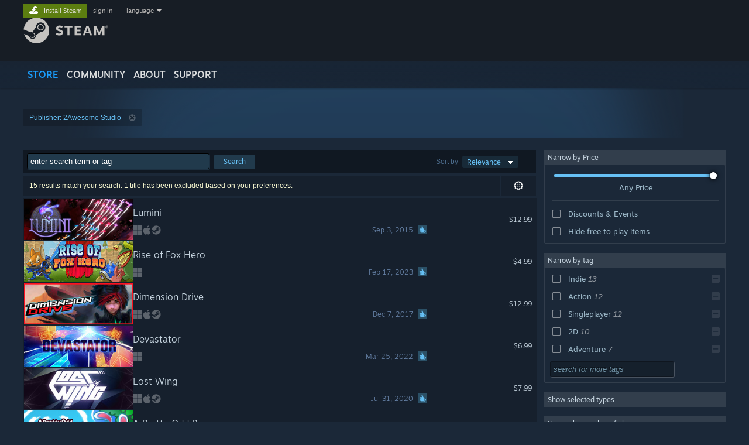

--- FILE ---
content_type: text/html; charset=UTF-8
request_url: https://store.steampowered.com/search/?publisher=2Awesome%20Studio
body_size: 35046
content:
<!DOCTYPE html>
<html class=" responsive DesktopUI" lang="en"  >
<head>
	<meta http-equiv="Content-Type" content="text/html; charset=UTF-8">
			<meta name="viewport" content="width=device-width,initial-scale=1">
		<meta name="theme-color" content="#171a21">
		<title>Steam Search</title>
	<link rel="shortcut icon" href="/favicon.ico" type="image/x-icon">

	
	
	<link href="https://store.fastly.steamstatic.com/public/shared/css/motiva_sans.css?v=YzJgj1FjzW34&amp;l=english&amp;_cdn=fastly" rel="stylesheet" type="text/css">
<link href="https://store.fastly.steamstatic.com/public/shared/css/shared_global.css?v=Mimb3_adC0Ie&amp;l=english&amp;_cdn=fastly" rel="stylesheet" type="text/css">
<link href="https://store.fastly.steamstatic.com/public/shared/css/buttons.css?v=BZhNEtESfYSJ&amp;l=english&amp;_cdn=fastly" rel="stylesheet" type="text/css">
<link href="https://store.fastly.steamstatic.com/public/css/v6/store.css?v=iNEzrWSN2alw&amp;l=english&amp;_cdn=fastly" rel="stylesheet" type="text/css">
<link href="https://store.fastly.steamstatic.com/public/css/v6/browse.css?v=ZWD2OrhO7eSv&amp;l=english&amp;_cdn=fastly" rel="stylesheet" type="text/css">
<link href="https://store.fastly.steamstatic.com/public/css/v6/search.css?v=TqOGgK4VYgHm&amp;l=english&amp;_cdn=fastly" rel="stylesheet" type="text/css">
<link href="https://store.fastly.steamstatic.com/public/shared/css/shared_responsive.css?v=bVAhy8BAW0iP&amp;l=english&amp;_cdn=fastly" rel="stylesheet" type="text/css">
<script type="text/javascript" src="https://store.fastly.steamstatic.com/public/shared/javascript/jquery-1.8.3.min.js?v=NXam5zydzNu8&amp;l=english&amp;_cdn=fastly"></script>
<script type="text/javascript">$J = jQuery.noConflict();</script><script type="text/javascript">VALVE_PUBLIC_PATH = "https:\/\/store.fastly.steamstatic.com\/public\/";</script><script type="text/javascript" src="https://store.fastly.steamstatic.com/public/shared/javascript/tooltip.js?v=LZHsOVauqTrm&amp;l=english&amp;_cdn=fastly"></script>

<script type="text/javascript" src="https://store.fastly.steamstatic.com/public/shared/javascript/shared_global.js?v=84qavQoecqcM&amp;l=english&amp;_cdn=fastly"></script>

<script type="text/javascript" src="https://store.fastly.steamstatic.com/public/shared/javascript/auth_refresh.js?v=w6QbwI-5-j2S&amp;l=english&amp;_cdn=fastly"></script>

<script type="text/javascript" src="https://store.fastly.steamstatic.com/public/javascript/main.js?v=iqtA1uhAuuKf&amp;l=english&amp;_cdn=fastly"></script>

<script type="text/javascript" src="https://store.fastly.steamstatic.com/public/javascript/dynamicstore.js?v=Ros6BpStU-em&amp;l=english&amp;_cdn=fastly"></script>

<script type="text/javascript">
	var __PrototypePreserve=[];
	__PrototypePreserve[0] = Array.from;
	__PrototypePreserve[1] = Array.prototype.filter;
	__PrototypePreserve[2] = Array.prototype.flatMap;
	__PrototypePreserve[3] = Array.prototype.find;
	__PrototypePreserve[4] = Array.prototype.some;
	__PrototypePreserve[5] = Function.prototype.bind;
	__PrototypePreserve[6] = HTMLElement.prototype.scrollTo;
</script>
<script type="text/javascript" src="https://store.fastly.steamstatic.com/public/javascript/prototype-1.7.js?v=npJElBnrEO6W&amp;l=english&amp;_cdn=fastly"></script>
<script type="text/javascript">
	Array.from = __PrototypePreserve[0] || Array.from;
	Array.prototype.filter = __PrototypePreserve[1] || Array.prototype.filter;
	Array.prototype.flatMap = __PrototypePreserve[2] || Array.prototype.flatMap;
	Array.prototype.find = __PrototypePreserve[3] || Array.prototype.find;
	Array.prototype.some = __PrototypePreserve[4] || Array.prototype.some;
	Function.prototype.bind = __PrototypePreserve[5] || Function.prototype.bind;
	HTMLElement.prototype.scrollTo = __PrototypePreserve[6] || HTMLElement.prototype.scrollTo;
</script>
<script type="text/javascript">
	var __ScriptaculousPreserve=[];
	__ScriptaculousPreserve[0] = Array.from;
	__ScriptaculousPreserve[1] = Function.prototype.bind;
	__ScriptaculousPreserve[2] = HTMLElement.prototype.scrollTo;
</script>
<script type="text/javascript" src="https://store.fastly.steamstatic.com/public/javascript/scriptaculous/_combined.js?v=lz_99vci25ux&amp;l=english&amp;_cdn=fastly&amp;load=effects,controls,slider"></script>
<script type="text/javascript">
	Array.from = __ScriptaculousPreserve[0] || Array.from;
	Function.prototype.bind = __ScriptaculousPreserve[1] || Function.prototype.bind;
	HTMLElement.prototype.scrollTo = __ScriptaculousPreserve[2] || HTMLElement.prototype.scrollTo;
delete String['__parseStyleElement'];  Prototype.Browser.WebKit = true;</script>
<script type="text/javascript">Object.seal && [ Object, Array, String, Number ].map( function( builtin ) { Object.seal( builtin.prototype ); } );</script>
		<script type="text/javascript">
			document.addEventListener('DOMContentLoaded', function(event) {
				$J.data( document, 'x_readytime', new Date().getTime() );
				$J.data( document, 'x_oldref', GetNavCookie() );
				SetupTooltips( { tooltipCSSClass: 'store_tooltip'} );
		});
		</script><script type="text/javascript" src="https://store.fastly.steamstatic.com/public/shared/javascript/dselect.js?v=w0CV_PAvw3UA&amp;l=english&amp;_cdn=fastly"></script>
<script type="text/javascript" src="https://store.fastly.steamstatic.com/public/javascript/searchpage.js?v=g_HUFuqjFy1K&amp;l=english&amp;_cdn=fastly"></script>
<script type="text/javascript" src="https://store.fastly.steamstatic.com/public/javascript/jquery.filter.js?v=DGFlsws4j4Jj&amp;l=english&amp;_cdn=fastly"></script>
<script type="text/javascript" src="https://store.fastly.steamstatic.com/public/shared/javascript/shared_responsive_adapter.js?v=e6xwLWkl6YbR&amp;l=english&amp;_cdn=fastly"></script>

						<meta name="twitter:card" content="summary_large_image">
			
	<meta name="twitter:site" content="@steam" />

						<meta property="og:title" content="Steam Search">
					<meta property="twitter:title" content="Steam Search">
					<meta property="og:type" content="website">
					<meta property="fb:app_id" content="105386699540688">
					<meta property="og:site" content="Steam">
			
	
			<link rel="image_src" href="https://store.fastly.steamstatic.com/public/shared/images/responsive/steam_share_image.jpg">
		<meta property="og:image" content="https://store.fastly.steamstatic.com/public/shared/images/responsive/steam_share_image.jpg">
		<meta name="twitter:image" content="https://store.fastly.steamstatic.com/public/shared/images/responsive/steam_share_image.jpg" />
					<meta property="og:image:secure" content="https://store.fastly.steamstatic.com/public/shared/images/responsive/steam_share_image.jpg">
				
	
	
	
	
	</head>
<body class="v6 search_page widestore v7menu responsive_page ">


<div class="responsive_page_frame with_header">
						<div role="navigation" class="responsive_page_menu_ctn mainmenu" aria-label="Mobile Menu">
				<div class="responsive_page_menu"  id="responsive_page_menu">
										<div class="mainmenu_contents">
						<div class="mainmenu_contents_items">
															<a class="menuitem" href="https://store.steampowered.com/login/?redir=search%2F%3Fpublisher%3D2Awesome%2520Studio&redir_ssl=1&snr=1_7_7_230_global-header">
									Sign in								</a>
															<a class="menuitem supernav supernav_active" href="https://store.steampowered.com/?snr=1_7_7_230_global-responsive-menu" data-tooltip-type="selector" data-tooltip-content=".submenu_Store">
				Store			</a>
			<div class="submenu_Store" style="display: none;" data-submenuid="Store">
														<a class="submenuitem" href="https://store.steampowered.com/?snr=1_7_7_230_global-responsive-menu">
						Home											</a>
														<a class="submenuitem" href="https://store.steampowered.com/explore/?snr=1_7_7_230_global-responsive-menu">
						Discovery Queue											</a>
														<a class="submenuitem" href="https://steamcommunity.com/my/wishlist/">
						Wishlist											</a>
														<a class="submenuitem" href="https://store.steampowered.com/points/shop/?snr=1_7_7_230_global-responsive-menu">
						Points Shop											</a>
														<a class="submenuitem" href="https://store.steampowered.com/news/?snr=1_7_7_230_global-responsive-menu">
						News											</a>
														<a class="submenuitem" href="https://store.steampowered.com/stats/?snr=1_7_7_230_global-responsive-menu">
						Charts											</a>
							</div>
										<a class="menuitem supernav" href="https://steamcommunity.com/" data-tooltip-type="selector" data-tooltip-content=".submenu_Community">
				Community			</a>
			<div class="submenu_Community" style="display: none;" data-submenuid="Community">
														<a class="submenuitem" href="https://steamcommunity.com/">
						Home											</a>
														<a class="submenuitem" href="https://steamcommunity.com/discussions/">
						Discussions											</a>
														<a class="submenuitem" href="https://steamcommunity.com/workshop/">
						Workshop											</a>
														<a class="submenuitem" href="https://steamcommunity.com/market/">
						Market											</a>
														<a class="submenuitem" href="https://steamcommunity.com/?subsection=broadcasts">
						Broadcasts											</a>
							</div>
										<a class="menuitem " href="https://store.steampowered.com/about/?snr=1_7_7_230_global-responsive-menu">
				About			</a>
										<a class="menuitem " href="https://help.steampowered.com/en/">
				Support			</a>
			
							<div class="minor_menu_items">
																								<div class="menuitem change_language_action">
									Change language								</div>
																																	<a class="menuitem" href="https://store.steampowered.com/mobile" target="_blank" rel="noreferrer">Get the Steam Mobile App</a>
																									<div class="menuitem" role="link" onclick="Responsive_RequestDesktopView();">
										View desktop website									</div>
															</div>
						</div>
						<div class="mainmenu_footer_spacer  "></div>
						<div class="mainmenu_footer">
															<div class="mainmenu_footer_logo"><img src="https://store.fastly.steamstatic.com/public/shared/images/responsive/footerLogo_valve_new.png"></div>
								© Valve Corporation. All rights reserved. All trademarks are property of their respective owners in the US and other countries.								<span class="mainmenu_valve_links">
									<a href="https://store.steampowered.com/privacy_agreement/?snr=1_7_7_230_global-responsive-menu" target="_blank">Privacy Policy</a>
									&nbsp;| &nbsp;<a href="http://www.valvesoftware.com/legal.htm" target="_blank">Legal</a>
									&nbsp;| &nbsp;<a href="https://help.steampowered.com/faqs/view/10BB-D27A-6378-4436" target="_blank">Accessibility</a>
									&nbsp;| &nbsp;<a href="https://store.steampowered.com/subscriber_agreement/?snr=1_7_7_230_global-responsive-menu" target="_blank">Steam Subscriber Agreement</a>
									&nbsp;| &nbsp;<a href="https://store.steampowered.com/steam_refunds/?snr=1_7_7_230_global-responsive-menu" target="_blank">Refunds</a>
									&nbsp;| &nbsp;<a href="https://store.steampowered.com/account/cookiepreferences/?snr=1_7_7_230_global-responsive-menu" target="_blank">Cookies</a>
								</span>
													</div>
					</div>
									</div>
			</div>
		
		<div class="responsive_local_menu_tab"></div>

		<div class="responsive_page_menu_ctn localmenu">
			<div class="responsive_page_menu"  id="responsive_page_local_menu" data-panel="{&quot;onOptionsActionDescription&quot;:&quot;Filter&quot;,&quot;onOptionsButton&quot;:&quot;Responsive_ToggleLocalMenu()&quot;,&quot;onCancelButton&quot;:&quot;Responsive_ToggleLocalMenu()&quot;}">
				<div class="localmenu_content" data-panel="{&quot;maintainY&quot;:true,&quot;bFocusRingRoot&quot;:true,&quot;flow-children&quot;:&quot;column&quot;}">
				</div>
			</div>
		</div>



					<div class="responsive_header">
				<div class="responsive_header_content">
					<div id="responsive_menu_logo">
						<img src="https://store.fastly.steamstatic.com/public/shared/images/responsive/header_menu_hamburger.png" height="100%">
											</div>
					<div class="responsive_header_logo">
						<a href="https://store.steampowered.com/?snr=1_7_7_230_global-responsive-menu">
															<img src="https://store.fastly.steamstatic.com/public/shared/images/responsive/header_logo.png" height="36" border="0" alt="STEAM">
													</a>
					</div>
					<div class="responsive_header_react_target" data-featuretarget="store-menu-responsive-search"><div class="responsive_header_react_placeholder"></div></div>				</div>
			</div>
		
		<div class="responsive_page_content_overlay">

		</div>

		<div class="responsive_fixonscroll_ctn nonresponsive_hidden ">
		</div>
	
	<div class="responsive_page_content">

		<div role="banner" id="global_header" data-panel="{&quot;flow-children&quot;:&quot;row&quot;}">
	<div class="content">
		<div class="logo">
			<span id="logo_holder">
									<a href="https://store.steampowered.com/?snr=1_7_7_230_global-header" aria-label="Link to the Steam Homepage">
						<img src="https://store.fastly.steamstatic.com/public/shared/images/header/logo_steam.svg?t=962016" width="176" height="44" alt="Link to the Steam Homepage">
					</a>
							</span>
		</div>

			<div role="navigation" class="supernav_container" aria-label="Global Menu">
								<a class="menuitem supernav supernav_active" href="https://store.steampowered.com/?snr=1_7_7_230_global-header" data-tooltip-type="selector" data-tooltip-content=".submenu_Store">
				STORE			</a>
			<div class="submenu_Store" style="display: none;" data-submenuid="Store">
														<a class="submenuitem" href="https://store.steampowered.com/?snr=1_7_7_230_global-header">
						Home											</a>
														<a class="submenuitem" href="https://store.steampowered.com/explore/?snr=1_7_7_230_global-header">
						Discovery Queue											</a>
														<a class="submenuitem" href="https://steamcommunity.com/my/wishlist/">
						Wishlist											</a>
														<a class="submenuitem" href="https://store.steampowered.com/points/shop/?snr=1_7_7_230_global-header">
						Points Shop											</a>
														<a class="submenuitem" href="https://store.steampowered.com/news/?snr=1_7_7_230_global-header">
						News											</a>
														<a class="submenuitem" href="https://store.steampowered.com/stats/?snr=1_7_7_230_global-header">
						Charts											</a>
							</div>
										<a class="menuitem supernav" href="https://steamcommunity.com/" data-tooltip-type="selector" data-tooltip-content=".submenu_Community">
				COMMUNITY			</a>
			<div class="submenu_Community" style="display: none;" data-submenuid="Community">
														<a class="submenuitem" href="https://steamcommunity.com/">
						Home											</a>
														<a class="submenuitem" href="https://steamcommunity.com/discussions/">
						Discussions											</a>
														<a class="submenuitem" href="https://steamcommunity.com/workshop/">
						Workshop											</a>
														<a class="submenuitem" href="https://steamcommunity.com/market/">
						Market											</a>
														<a class="submenuitem" href="https://steamcommunity.com/?subsection=broadcasts">
						Broadcasts											</a>
							</div>
										<a class="menuitem " href="https://store.steampowered.com/about/?snr=1_7_7_230_global-header">
				About			</a>
										<a class="menuitem " href="https://help.steampowered.com/en/">
				SUPPORT			</a>
				</div>
	<script type="text/javascript">
		jQuery(function($) {
			$('#global_header .supernav').v_tooltip({'location':'bottom', 'destroyWhenDone': false, 'tooltipClass': 'supernav_content', 'offsetY':-6, 'offsetX': 1, 'horizontalSnap': 4, 'tooltipParent': '#global_header .supernav_container', 'correctForScreenSize': false});
		});
	</script>

		<div id="global_actions">
			<div role="navigation" id="global_action_menu" aria-label="Account Menu">
									<a class="header_installsteam_btn header_installsteam_btn_green" href="https://store.steampowered.com/about/?snr=1_7_7_230_global-header">
						<div class="header_installsteam_btn_content">
							Install Steam						</div>
					</a>
				
				
									<a class="global_action_link" href="https://store.steampowered.com/login/?redir=search%2F%3Fpublisher%3D2Awesome%2520Studio&redir_ssl=1&snr=1_7_7_230_global-header">sign in</a>
											&nbsp;|&nbsp;
						<span class="pulldown global_action_link" id="language_pulldown" onclick="ShowMenu( this, 'language_dropdown', 'right' );">language</span>
						<div class="popup_block_new" id="language_dropdown" style="display: none;">
							<div class="popup_body popup_menu">
																																					<a class="popup_menu_item tight" href="?l=schinese&publisher=2Awesome+Studio" onclick="ChangeLanguage( 'schinese' ); return false;">简体中文 (Simplified Chinese)</a>
																													<a class="popup_menu_item tight" href="?l=tchinese&publisher=2Awesome+Studio" onclick="ChangeLanguage( 'tchinese' ); return false;">繁體中文 (Traditional Chinese)</a>
																													<a class="popup_menu_item tight" href="?l=japanese&publisher=2Awesome+Studio" onclick="ChangeLanguage( 'japanese' ); return false;">日本語 (Japanese)</a>
																													<a class="popup_menu_item tight" href="?l=koreana&publisher=2Awesome+Studio" onclick="ChangeLanguage( 'koreana' ); return false;">한국어 (Korean)</a>
																													<a class="popup_menu_item tight" href="?l=thai&publisher=2Awesome+Studio" onclick="ChangeLanguage( 'thai' ); return false;">ไทย (Thai)</a>
																													<a class="popup_menu_item tight" href="?l=bulgarian&publisher=2Awesome+Studio" onclick="ChangeLanguage( 'bulgarian' ); return false;">Български (Bulgarian)</a>
																													<a class="popup_menu_item tight" href="?l=czech&publisher=2Awesome+Studio" onclick="ChangeLanguage( 'czech' ); return false;">Čeština (Czech)</a>
																													<a class="popup_menu_item tight" href="?l=danish&publisher=2Awesome+Studio" onclick="ChangeLanguage( 'danish' ); return false;">Dansk (Danish)</a>
																													<a class="popup_menu_item tight" href="?l=german&publisher=2Awesome+Studio" onclick="ChangeLanguage( 'german' ); return false;">Deutsch (German)</a>
																																							<a class="popup_menu_item tight" href="?l=spanish&publisher=2Awesome+Studio" onclick="ChangeLanguage( 'spanish' ); return false;">Español - España (Spanish - Spain)</a>
																													<a class="popup_menu_item tight" href="?l=latam&publisher=2Awesome+Studio" onclick="ChangeLanguage( 'latam' ); return false;">Español - Latinoamérica (Spanish - Latin America)</a>
																													<a class="popup_menu_item tight" href="?l=greek&publisher=2Awesome+Studio" onclick="ChangeLanguage( 'greek' ); return false;">Ελληνικά (Greek)</a>
																													<a class="popup_menu_item tight" href="?l=french&publisher=2Awesome+Studio" onclick="ChangeLanguage( 'french' ); return false;">Français (French)</a>
																													<a class="popup_menu_item tight" href="?l=italian&publisher=2Awesome+Studio" onclick="ChangeLanguage( 'italian' ); return false;">Italiano (Italian)</a>
																													<a class="popup_menu_item tight" href="?l=indonesian&publisher=2Awesome+Studio" onclick="ChangeLanguage( 'indonesian' ); return false;">Bahasa Indonesia (Indonesian)</a>
																													<a class="popup_menu_item tight" href="?l=hungarian&publisher=2Awesome+Studio" onclick="ChangeLanguage( 'hungarian' ); return false;">Magyar (Hungarian)</a>
																													<a class="popup_menu_item tight" href="?l=dutch&publisher=2Awesome+Studio" onclick="ChangeLanguage( 'dutch' ); return false;">Nederlands (Dutch)</a>
																													<a class="popup_menu_item tight" href="?l=norwegian&publisher=2Awesome+Studio" onclick="ChangeLanguage( 'norwegian' ); return false;">Norsk (Norwegian)</a>
																													<a class="popup_menu_item tight" href="?l=polish&publisher=2Awesome+Studio" onclick="ChangeLanguage( 'polish' ); return false;">Polski (Polish)</a>
																													<a class="popup_menu_item tight" href="?l=portuguese&publisher=2Awesome+Studio" onclick="ChangeLanguage( 'portuguese' ); return false;">Português (Portuguese - Portugal)</a>
																													<a class="popup_menu_item tight" href="?l=brazilian&publisher=2Awesome+Studio" onclick="ChangeLanguage( 'brazilian' ); return false;">Português - Brasil (Portuguese - Brazil)</a>
																													<a class="popup_menu_item tight" href="?l=romanian&publisher=2Awesome+Studio" onclick="ChangeLanguage( 'romanian' ); return false;">Română (Romanian)</a>
																													<a class="popup_menu_item tight" href="?l=russian&publisher=2Awesome+Studio" onclick="ChangeLanguage( 'russian' ); return false;">Русский (Russian)</a>
																													<a class="popup_menu_item tight" href="?l=finnish&publisher=2Awesome+Studio" onclick="ChangeLanguage( 'finnish' ); return false;">Suomi (Finnish)</a>
																													<a class="popup_menu_item tight" href="?l=swedish&publisher=2Awesome+Studio" onclick="ChangeLanguage( 'swedish' ); return false;">Svenska (Swedish)</a>
																													<a class="popup_menu_item tight" href="?l=turkish&publisher=2Awesome+Studio" onclick="ChangeLanguage( 'turkish' ); return false;">Türkçe (Turkish)</a>
																													<a class="popup_menu_item tight" href="?l=vietnamese&publisher=2Awesome+Studio" onclick="ChangeLanguage( 'vietnamese' ); return false;">Tiếng Việt (Vietnamese)</a>
																													<a class="popup_menu_item tight" href="?l=ukrainian&publisher=2Awesome+Studio" onclick="ChangeLanguage( 'ukrainian' ); return false;">Українська (Ukrainian)</a>
																									<a class="popup_menu_item tight" href="https://www.valvesoftware.com/en/contact?contact-person=Translation%20Team%20Feedback" target="_blank">Report a translation problem</a>
							</div>
						</div>
												</div>
					</div>
			</div>
</div>
<div class="StoreMenuLoadingPlaceholder" data-featuretarget="store-menu-v7"><div class="PlaceholderInner"></div></div><div id="responsive_store_nav_ctn"></div><div id="responsive_store_nav_overlay" style="display:none"><div id="responsive_store_nav_overlay_ctn"></div><div id="responsive_store_nav_overlay_bottom"></div></div><div id="responsive_store_search_overlay" style="display:none"></div><div data-cart-banner-spot="1"></div>
		<div role="main" class="responsive_page_template_content" id="responsive_page_template_content" data-panel="{&quot;autoFocus&quot;:true}" >

			<div id="application_config" style="display: none;"  data-config="{&quot;EUNIVERSE&quot;:1,&quot;WEB_UNIVERSE&quot;:&quot;public&quot;,&quot;LANGUAGE&quot;:&quot;english&quot;,&quot;COUNTRY&quot;:&quot;US&quot;,&quot;MEDIA_CDN_COMMUNITY_URL&quot;:&quot;https:\/\/cdn.fastly.steamstatic.com\/steamcommunity\/public\/&quot;,&quot;MEDIA_CDN_URL&quot;:&quot;https:\/\/cdn.fastly.steamstatic.com\/&quot;,&quot;VIDEO_CDN_URL&quot;:&quot;https:\/\/video.fastly.steamstatic.com\/&quot;,&quot;COMMUNITY_CDN_URL&quot;:&quot;https:\/\/community.fastly.steamstatic.com\/&quot;,&quot;COMMUNITY_CDN_ASSET_URL&quot;:&quot;https:\/\/cdn.fastly.steamstatic.com\/steamcommunity\/public\/assets\/&quot;,&quot;STORE_CDN_URL&quot;:&quot;https:\/\/store.fastly.steamstatic.com\/&quot;,&quot;PUBLIC_SHARED_URL&quot;:&quot;https:\/\/store.fastly.steamstatic.com\/public\/shared\/&quot;,&quot;COMMUNITY_BASE_URL&quot;:&quot;https:\/\/steamcommunity.com\/&quot;,&quot;CHAT_BASE_URL&quot;:&quot;https:\/\/steamcommunity.com\/&quot;,&quot;STORE_BASE_URL&quot;:&quot;https:\/\/store.steampowered.com\/&quot;,&quot;STORE_CHECKOUT_BASE_URL&quot;:&quot;https:\/\/checkout.steampowered.com\/&quot;,&quot;IMG_URL&quot;:&quot;https:\/\/store.fastly.steamstatic.com\/public\/images\/&quot;,&quot;STEAMTV_BASE_URL&quot;:&quot;https:\/\/steam.tv\/&quot;,&quot;HELP_BASE_URL&quot;:&quot;https:\/\/help.steampowered.com\/&quot;,&quot;PARTNER_BASE_URL&quot;:&quot;https:\/\/partner.steamgames.com\/&quot;,&quot;STATS_BASE_URL&quot;:&quot;https:\/\/partner.steampowered.com\/&quot;,&quot;INTERNAL_STATS_BASE_URL&quot;:&quot;https:\/\/steamstats.valve.org\/&quot;,&quot;IN_CLIENT&quot;:false,&quot;USE_POPUPS&quot;:false,&quot;STORE_ICON_BASE_URL&quot;:&quot;https:\/\/shared.fastly.steamstatic.com\/store_item_assets\/steam\/apps\/&quot;,&quot;STORE_ITEM_BASE_URL&quot;:&quot;https:\/\/shared.fastly.steamstatic.com\/store_item_assets\/&quot;,&quot;WEBAPI_BASE_URL&quot;:&quot;https:\/\/api.steampowered.com\/&quot;,&quot;TOKEN_URL&quot;:&quot;https:\/\/store.steampowered.com\/\/chat\/clientjstoken&quot;,&quot;BUILD_TIMESTAMP&quot;:1769620014,&quot;PAGE_TIMESTAMP&quot;:1769667303,&quot;IN_TENFOOT&quot;:false,&quot;IN_GAMEPADUI&quot;:false,&quot;IN_CHROMEOS&quot;:false,&quot;IN_MOBILE_WEBVIEW&quot;:false,&quot;PLATFORM&quot;:&quot;macos&quot;,&quot;BASE_URL_STORE_CDN_ASSETS&quot;:&quot;https:\/\/cdn.fastly.steamstatic.com\/store\/&quot;,&quot;EREALM&quot;:1,&quot;LOGIN_BASE_URL&quot;:&quot;https:\/\/login.steampowered.com\/&quot;,&quot;AVATAR_BASE_URL&quot;:&quot;https:\/\/avatars.fastly.steamstatic.com\/&quot;,&quot;FROM_WEB&quot;:true,&quot;WEBSITE_ID&quot;:&quot;Store&quot;,&quot;BASE_URL_SHARED_CDN&quot;:&quot;https:\/\/shared.fastly.steamstatic.com\/&quot;,&quot;CLAN_CDN_ASSET_URL&quot;:&quot;https:\/\/clan.fastly.steamstatic.com\/&quot;,&quot;COMMUNITY_ASSETS_BASE_URL&quot;:&quot;https:\/\/shared.fastly.steamstatic.com\/community_assets\/&quot;,&quot;SNR&quot;:&quot;1_7_7_230&quot;}" data-userinfo="{&quot;logged_in&quot;:false,&quot;country_code&quot;:&quot;US&quot;,&quot;excluded_content_descriptors&quot;:[3,4]}" data-hwinfo="{&quot;bSteamOS&quot;:false,&quot;bSteamDeck&quot;:false}" data-broadcastuser="{&quot;success&quot;:1,&quot;bHideStoreBroadcast&quot;:false}" data-store_user_config="{&quot;webapi_token&quot;:&quot;&quot;,&quot;shoppingcart&quot;:null,&quot;originating_navdata&quot;:{&quot;domain&quot;:&quot;store.steampowered.com&quot;,&quot;controller&quot;:&quot;direct-navigation&quot;,&quot;method&quot;:&quot;&quot;,&quot;submethod&quot;:&quot;&quot;,&quot;feature&quot;:&quot;&quot;,&quot;depth&quot;:0,&quot;countrycode&quot;:&quot;&quot;,&quot;webkey&quot;:null,&quot;is_client&quot;:false,&quot;curator_data&quot;:null,&quot;is_likely_bot&quot;:true,&quot;is_utm&quot;:false},&quot;wishlist_item_count&quot;:0}"></div><div id="application_root"></div><script>window.g_wapit="";</script><link href="https://store.fastly.steamstatic.com/public/css/applications/store/main.css?v=mw8LVDvyH3ep&amp;l=english&amp;_cdn=fastly" rel="stylesheet" type="text/css">
<script type="text/javascript" src="https://store.fastly.steamstatic.com/public/javascript/applications/store/manifest.js?v=muUCWTV8rZS3&amp;l=english&amp;_cdn=fastly"></script>
<script type="text/javascript" src="https://store.fastly.steamstatic.com/public/javascript/applications/store/libraries~b28b7af69.js?v=L9JqUktT3bf9&amp;l=english&amp;_cdn=fastly"></script>
<script type="text/javascript" src="https://store.fastly.steamstatic.com/public/javascript/applications/store/main.js?v=-NaS0ASRXDIl&amp;l=english&amp;_cdn=fastly"></script>
<script type="text/javascript">
	var g_AccountID = 0;
	var g_Languages = ["english"];
	var g_sessionID = "12ca058c4aec4b642b1885dc";
	var g_ServerTime = 1769667303;
	var g_bUseNewCartAPI = true;

	$J( InitMiniprofileHovers( 'https%3A%2F%2Fstore.steampowered.com%2F' ) );

	
	if ( typeof GStoreItemData != 'undefined' )
	{
		GStoreItemData.AddNavParams({
			__page_default: "1_7_7_230",
			__page_default_obj: {"domain":"store.steampowered.com","controller":"search","method":"search","submethod":"browse","feature":null,"depth":null,"countrycode":"US","webkey":null,"is_client":false,"curator_data":null,"is_likely_bot":true,"is_utm":null},
			__originating_obj: {"domain":"store.steampowered.com","controller":"direct-navigation","method":"","submethod":"","feature":"","depth":0,"countrycode":"","webkey":null,"is_client":false,"curator_data":null,"is_likely_bot":true,"is_utm":false},
			storemenu_recommendedtags: "1_7_7_230_17"		});
	}

	if ( typeof GDynamicStore != 'undefined' )
	{
		GDynamicStore.Init(0, false, "", {"primary_language":null,"secondary_languages":null,"platform_windows":null,"platform_mac":null,"platform_linux":null,"timestamp_updated":null,"hide_store_broadcast":null,"review_score_preference":null,"timestamp_content_descriptor_preferences_updated":null,"provide_deck_feedback":null,"additional_languages":null,"game_frame_rate_reporting":null}, 'US',
			{"bNoDefaultDescriptors":true});
		GStoreItemData.SetCurrencyFormatter(function( nValueInCents, bWholeUnitsOnly ) { var fmt = function( nValueInCents, bWholeUnitsOnly ) {	var format = v_numberformat( nValueInCents / 100, bWholeUnitsOnly ? 0 : 2, ".", ","); return format; };var strNegativeSymbol = '';	if ( nValueInCents < 0 ) { strNegativeSymbol = '-'; nValueInCents = -nValueInCents; }return strNegativeSymbol + "$" + fmt( nValueInCents, bWholeUnitsOnly );});
		GStoreItemData.SetCurrencyMinPriceIncrement(1);
	}
</script>

<script type="text/javascript">

	jQuery( document ).ready(function( $ ) {

		// when we create the responsive right column menu, it moves several hidden inputs out of the form which breaks searching, so
		//	we reparent any hidden inputs in the right column to a spot at the bottom of the form with other hidden elements.
		// this selector only works once, so after moving from responsive to desktop mode the elements will stay in the hidden searchform area, but that's ok.
		//	they work just as well from there.
		Responsive_ReparentItemsInResponsiveMode( '#additional_search_options input[type=hidden]', $J('#hidden_searchform_elements') );

		
		var bInfiniScroll = true;
		var nItemCount = 15;

        if ( nItemCount > 0 && bInfiniScroll )
        {
			InitInfiniteScroll.bEnabled = true;
			InitInfiniteScroll.nScrollSize = 50;
        }

        InitSearchPage();

		UpdateTags();

		InitAutocollapse();

		// Handle our user hitting 'back' cleanly. This needs to trigger after the Dynamic
		// Store has finished, or (if no dynamic store) just after the page renders.
		//
		// Dynamic Store will trigger its OnReady immediately if it's already complete.
		if ( GDynamicStore )
			GDynamicStore.OnReady( function() { setTimeout( HandleBackReposition, 500 ) } );
		else
			window.addEventListener( 'load', function() { setTimeout( HandleBackReposition, 500 ) } );

		// in the react native mobile app show the filter menu button next to the sort drop-down, and the croutons below those controls
			});

</script>


<div class="page_header_ctn search " data-panel="{&quot;noFocusRing&quot;:true,&quot;onOptionsActionDescription&quot;:&quot;Filter&quot;,&quot;onOptionsButton&quot;:&quot;Responsive_ToggleLocalMenu();&quot;}">

	
	<div class="page_content">
		<div class="breadcrumbs"></div>

		
		<h2 class="pageheader full">
					</h2>
		
				<div class="termcontainer">
			
										<div id="termsnone">
					<div class="pagesubheader">All Products</div>
				</div>
			
			<div class="searchtag" id="searchtag_tmpl" style="display: none"><img class="search_crouton_icon" /><span class="label"></span> <a href="#" class="btn"></a></div>

		</div>
	</div>

</div>
<form action="https://store.steampowered.com/search/" id="advsearchform" name="advsearchform" onSubmit="AjaxSearchResults(); return false;" method="GET">
<!-- Main Background -->
<div class="page_content_ctn" data-panel="{&quot;noFocusRing&quot;:true,&quot;onOptionsActionDescription&quot;:&quot;Filter&quot;,&quot;onOptionsButton&quot;:&quot;Responsive_ToggleLocalMenu();&quot;}">
	<div class="page_content" data-gpnav="columns">

		<div class="leftcol large" data-gpnav="rows" >

			<div class="searchbar" data-gpnav="columns">
				<div class="sortbox">
					<div class="label">Sort by</div>
					<div class="dselect_container" id="sort_by_dselect_container">
					<input id="sort_by" type="hidden" name="sort_by" value="_ASC" onchange="$J('sort_by').val(this.value); AjaxSearchResults(); "/>
					<button type="button" class="trigger"id="sort_by_trigger" href="javascript:DSelectNoop();" onfocus="DSelectOnFocus( 'sort_by');" onblur="DSelectOnBlur( 'sort_by');" onclick="DSelectOnTriggerClick('sort_by');" data-panel="{&quot;onGamepadDirection&quot;:&quot;return DSelectOnGamepadDirection( event, 'sort_by')&quot;,&quot;onOKButton&quot;:&quot;return DSelectOnOKButton( event, 'sort_by')&quot;,&quot;onCancelButton&quot;:&quot;return DSelectOnCancelButton( event, 'sort_by')&quot;}" role="combobox" aria-expanded=false aria-controls="sort_by_droplist">Relevance</button><div class="dropcontainer" id="sort_by_listctn" ><ul class="dropdownhidden" id="sort_by_droplist" role="listbox" data-panel="{&quot;bFocusRingRoot&quot;:true,&quot;onCancelButton&quot;:&quot;DSelectHide( 'sort_by')&quot;,&quot;flow-children&quot;:&quot;column&quot;}""><li ><a role="option" data-panel="{&quot;noFocusRing&quot;:true}"class="inactive_selection" tabindex="99999" href="javascript:DSelectNoop();" onmouseover="DHighlightItem( 'sort_by', 0, false );" id="_ASC" onclick="DHighlightItem( 'sort_by', 0, true );" >Relevance</a></li><li ><a role="option" data-panel="{&quot;noFocusRing&quot;:true}"class="inactive_selection" tabindex="99999" href="javascript:DSelectNoop();" onmouseover="DHighlightItem( 'sort_by', 1, false );" id="Released_DESC" onclick="DHighlightItem( 'sort_by', 1, true );" >Release date</a></li><li ><a role="option" data-panel="{&quot;noFocusRing&quot;:true}"class="inactive_selection" tabindex="99999" href="javascript:DSelectNoop();" onmouseover="DHighlightItem( 'sort_by', 2, false );" id="Name_ASC" onclick="DHighlightItem( 'sort_by', 2, true );" >Name</a></li><li ><a role="option" data-panel="{&quot;noFocusRing&quot;:true}"class="inactive_selection" tabindex="99999" href="javascript:DSelectNoop();" onmouseover="DHighlightItem( 'sort_by', 3, false );" id="Price_ASC" onclick="DHighlightItem( 'sort_by', 3, true );" >Lowest Price</a></li><li ><a role="option" data-panel="{&quot;noFocusRing&quot;:true}"class="inactive_selection" tabindex="99999" href="javascript:DSelectNoop();" onmouseover="DHighlightItem( 'sort_by', 4, false );" id="Price_DESC" onclick="DHighlightItem( 'sort_by', 4, true );" >Highest Price</a></li><li ><a role="option" data-panel="{&quot;noFocusRing&quot;:true}"class="inactive_selection" tabindex="99999" href="javascript:DSelectNoop();" onmouseover="DHighlightItem( 'sort_by', 5, false );" id="Reviews_DESC" onclick="DHighlightItem( 'sort_by', 5, true );" >User Reviews</a></li><li ><a role="option" data-panel="{&quot;noFocusRing&quot;:true}"class="inactive_selection" tabindex="99999" href="javascript:DSelectNoop();" onmouseover="DHighlightItem( 'sort_by', 6, false );" id="DeckCompatDate_DESC" onclick="DHighlightItem( 'sort_by', 6, true );" >Steam Deck Compatibility Review Date</a></li></ul>
			</div>
		</div><script language="javascript">$J( function() { $J('#sort_by_dselect_container').on('keydown', HandleKeyDown ); });</script>				</div>
				<div class="searchbar_left">
																<input data-panel="{&quot;autoFocus&quot;:true}" type="text" class="text" id="term" name="displayterm" data-gpnav="item"
								onfocus="if(this.value=='enter search term or tag'){this.value=''}"
								onchange="$('realterm').value= (this.value=='enter search term or tag') ? '' : this.value"
								onblur="if(this.value==''){this.value='enter search term or tag';}"
								value="enter search term or tag" maxlength="64">
										<input type="hidden" name="term" id="realterm" value="">
					<input type="hidden" name="hide_filtered_results_warning" id="hide_filtered_results_warning" value="">
					<input type="hidden" name="ignore_preferences" id="ignore_preferences" value="">
										<input type="hidden" name="force_infinite" id="force_infinite" value="" autocomplete="off" />
																					<button type="submit" class="btnv6_blue_hoverfade btn_small" data-gpnav="item">
							<span>Search</span>
						</button>
										<div id="term_options" class="autocomplete" style="display: none;"></div>
				</div>
				<div class="clear_ctn" style="clear: both;"></div>
			</div>
			

						

			<script type="text/javascript">
																	new Ajax.Autocompleter( $('advsearchform').elements['displayterm'], 'term_options', 'https://store.steampowered.com/search/suggest', {frequency: 0.2, method: "get", paramName: 'term', parameters : 'cc=US&realm=1&l=english&excluded_content_descriptors%5B0%5D=3&excluded_content_descriptors%5B1%5D=4', allowFreeEntry: true, afterUpdateElement:function() { $('realterm').value=$('term').value; AjaxSearchResults(); } });
							</script>

			<div id="search_results_filtered_warning_persistent" class="search_results_filtered_warning collapsed" data-panel="{&quot;type&quot;:&quot;PanelGroup&quot;}" ></div>
			<div id="search_results" class="search_results" data-gpnav="rows">
				
<script type = "text/javascript">
	$J( function() {
		PopulateTagFacetData( [[492,"13"],[19,"12"],[4182,"12"],[3871,"10"],[21,"7"],[1773,"7"],[4106,"6"],[5379,"6"],[597,"5"],[1774,"4"],[3841,"4"],[3916,"4"],[3964,"4"],[4004,"4"],[4305,"4"],[5350,"4"],[7368,"4"],[1625,"3"],[1664,"3"],[1684,"3"],[1742,"3"],[3798,"3"],[4195,"3"],[4255,"3"],[4562,"3"]], [], false );
		PopulateLangFilterData( ["english"], ["english"] );
		PopulateHWCompatFacetData( [[0,"13"]], [[0,"13"]], /* Show Parens */ 0, /*Show SteamOS Compat */ 0 );
	});
</script>

		<div id="search_results_filtered_warning" class="search_results_filtered_warning collapsed " >
							<div>15 results match your search. 1 title has been excluded based on your preferences.</div>
						<div class="settings_tab" data-panel="{&quot;focusable&quot;:true,&quot;clickOnActivate&quot;:true}" role="button" onclick="OnClickShowFilteredContentSettingsModal()"> </div>

		</div>
			<script>
		g_strUnfilteredURL = 'https://store.steampowered.com/search/?publisher=2Awesome+Studio&ignore_preferences=1';
	</script>
	
<div id="search_result_container" >

	<div class="search_rule"></div>

	
        <!-- Extra empty div to hack around IE7 layout bug -->
        <div></div>
        <!-- End Extra empty div -->

		<div data-panel="{&quot;maintainY&quot;:true,&quot;bFocusRingRoot&quot;:true,&quot;flow-children&quot;:&quot;column&quot;}" id="search_resultsRows">
			
<!-- List Items -->

				<a href="https://store.steampowered.com/app/360840/Lumini/?snr=1_7_7_230_150_1"
			 data-ds-appid="360840" data-ds-itemkey="App_360840" data-ds-tagids="[492,21,1654,599,1756,4166,4182]" onmouseover="GameHover( this, event, 'global_hover', {&quot;type&quot;:&quot;app&quot;,&quot;id&quot;:360840,&quot;public&quot;:1,&quot;v6&quot;:1} );" onmouseout="HideGameHover( this, event, 'global_hover' )" class="search_result_row ds_collapse_flag "
		   data-search-page="1" data-gpnav="item"
		   data-ds-steam-deck-compat-handled="true">
            <div class="search_capsule"><img src="https://shared.fastly.steamstatic.com/store_item_assets/steam/apps/360840/capsule_231x87.jpg?t=1710786333" ></div>
            <div class="responsive_search_name_combined">
                <div class="search_name ellipsis">
                    <span class="title">Lumini</span>
                </div>
				<div class="search_platforms">
					<span class="platform_img win"></span><span class="platform_img mac"></span><span class="platform_img linux"></span>				</div>
                <div class="search_released responsive_secondrow">
                    Sep 3, 2015                </div>
                <div class="search_reviewscore responsive_secondrow">
                                            <span class="search_review_summary positive" data-tooltip-html="Very Positive&lt;br&gt;87% of the 87 user reviews for this game are positive."></span>
                                    </div>


                <div class="search_price_discount_combined responsive_secondrow" data-price-final="1299">
                    <div class="search_discount_and_price responsive_secondrow">
                        <div class="discount_block search_discount_block no_discount" data-price-final="1299" data-bundlediscount="0" data-discount="0"><div class="discount_prices"><div class="discount_final_price">$12.99</div></div></div>                    </div>
                </div>
            </div>

        </a>
            
				<a href="https://store.steampowered.com/app/1962520/Rise_of_Fox_Hero/?snr=1_7_7_230_150_1"
			 data-ds-appid="1962520" data-ds-itemkey="App_1962520" data-ds-tagids="[19,4106,4191,4195,1684,7481,5395]" onmouseover="GameHover( this, event, 'global_hover', {&quot;type&quot;:&quot;app&quot;,&quot;id&quot;:1962520,&quot;public&quot;:1,&quot;v6&quot;:1} );" onmouseout="HideGameHover( this, event, 'global_hover' )" class="search_result_row ds_collapse_flag "
		   data-search-page="1" data-gpnav="item"
		   data-ds-steam-deck-compat-handled="true">
            <div class="search_capsule"><img src="https://shared.fastly.steamstatic.com/store_item_assets/steam/apps/1962520/capsule_231x87.jpg?t=1676660391" ></div>
            <div class="responsive_search_name_combined">
                <div class="search_name ellipsis">
                    <span class="title">Rise of Fox Hero</span>
                </div>
				<div class="search_platforms">
					<span class="platform_img win"></span>				</div>
                <div class="search_released responsive_secondrow">
                    Feb 17, 2023                </div>
                <div class="search_reviewscore responsive_secondrow">
                                            <span class="search_review_summary positive" data-tooltip-html="Positive&lt;br&gt;92% of the 26 user reviews for this game are positive."></span>
                                    </div>


                <div class="search_price_discount_combined responsive_secondrow" data-price-final="499">
                    <div class="search_discount_and_price responsive_secondrow">
                        <div class="discount_block search_discount_block no_discount" data-price-final="499" data-bundlediscount="0" data-discount="0"><div class="discount_prices"><div class="discount_final_price">$4.99</div></div></div>                    </div>
                </div>
            </div>

        </a>
            
				<a href="https://store.steampowered.com/app/394430/Dimension_Drive/?snr=1_7_7_230_150_1"
			 data-ds-appid="394430" data-ds-itemkey="App_394430" data-ds-tagids="[4255,3841,4085,10816,492,19,1773]" onmouseover="GameHover( this, event, 'global_hover', {&quot;type&quot;:&quot;app&quot;,&quot;id&quot;:394430,&quot;public&quot;:1,&quot;v6&quot;:1} );" onmouseout="HideGameHover( this, event, 'global_hover' )" class="search_result_row ds_collapse_flag "
		   data-search-page="1" data-gpnav="item"
		   data-ds-steam-deck-compat-handled="true">
            <div class="search_capsule"><img src="https://shared.fastly.steamstatic.com/store_item_assets/steam/apps/394430/capsule_231x87.jpg?t=1682982853" ></div>
            <div class="responsive_search_name_combined">
                <div class="search_name ellipsis">
                    <span class="title">Dimension Drive</span>
                </div>
				<div class="search_platforms">
					<span class="platform_img win"></span><span class="platform_img mac"></span><span class="platform_img linux"></span>				</div>
                <div class="search_released responsive_secondrow">
                    Dec 7, 2017                </div>
                <div class="search_reviewscore responsive_secondrow">
                                            <span class="search_review_summary positive" data-tooltip-html="Mostly Positive&lt;br&gt;78% of the 42 user reviews for this game are positive."></span>
                                    </div>


                <div class="search_price_discount_combined responsive_secondrow" data-price-final="1299">
                    <div class="search_discount_and_price responsive_secondrow">
                        <div class="discount_block search_discount_block no_discount" data-price-final="1299" data-bundlediscount="0" data-discount="0"><div class="discount_prices"><div class="discount_final_price">$12.99</div></div></div>                    </div>
                </div>
            </div>

        </a>
            
				<a href="https://store.steampowered.com/app/1452280/Devastator/?snr=1_7_7_230_150_1"
			 data-ds-appid="1452280" data-ds-itemkey="App_1452280" data-ds-tagids="[4758,4004,4252,1773,5154,4255,4305]" onmouseover="GameHover( this, event, 'global_hover', {&quot;type&quot;:&quot;app&quot;,&quot;id&quot;:1452280,&quot;public&quot;:1,&quot;v6&quot;:1} );" onmouseout="HideGameHover( this, event, 'global_hover' )" class="search_result_row ds_collapse_flag "
		   data-search-page="1" data-gpnav="item"
		   data-ds-steam-deck-compat-handled="true">
            <div class="search_capsule"><img src="https://shared.fastly.steamstatic.com/store_item_assets/steam/apps/1452280/capsule_231x87.jpg?t=1710786277" ></div>
            <div class="responsive_search_name_combined">
                <div class="search_name ellipsis">
                    <span class="title">Devastator</span>
                </div>
				<div class="search_platforms">
					<span class="platform_img win"></span>				</div>
                <div class="search_released responsive_secondrow">
                    Mar 25, 2022                </div>
                <div class="search_reviewscore responsive_secondrow">
                                            <span class="search_review_summary positive" data-tooltip-html="Mostly Positive&lt;br&gt;75% of the 16 user reviews for this game are positive."></span>
                                    </div>


                <div class="search_price_discount_combined responsive_secondrow" data-price-final="699">
                    <div class="search_discount_and_price responsive_secondrow">
                        <div class="discount_block search_discount_block no_discount" data-price-final="699" data-bundlediscount="0" data-discount="0"><div class="discount_prices"><div class="discount_final_price">$6.99</div></div></div>                    </div>
                </div>
            </div>

        </a>
            
				<a href="https://store.steampowered.com/app/556960/Lost_Wing/?snr=1_7_7_230_150_1"
			 data-ds-appid="556960" data-ds-itemkey="App_556960" data-ds-tagids="[699,19,4102,4295,3942,1734,4026]" onmouseover="GameHover( this, event, 'global_hover', {&quot;type&quot;:&quot;app&quot;,&quot;id&quot;:556960,&quot;public&quot;:1,&quot;v6&quot;:1} );" onmouseout="HideGameHover( this, event, 'global_hover' )" class="search_result_row ds_collapse_flag "
		   data-search-page="1" data-gpnav="item"
		   data-ds-steam-deck-compat-handled="true">
            <div class="search_capsule"><img src="https://shared.fastly.steamstatic.com/store_item_assets/steam/apps/556960/capsule_231x87.jpg?t=1710786320" ></div>
            <div class="responsive_search_name_combined">
                <div class="search_name ellipsis">
                    <span class="title">Lost Wing</span>
                </div>
				<div class="search_platforms">
					<span class="platform_img win"></span><span class="platform_img mac"></span><span class="platform_img linux"></span>				</div>
                <div class="search_released responsive_secondrow">
                    Jul 31, 2020                </div>
                <div class="search_reviewscore responsive_secondrow">
                                            <span class="search_review_summary positive" data-tooltip-html="Mostly Positive&lt;br&gt;73% of the 49 user reviews for this game are positive."></span>
                                    </div>


                <div class="search_price_discount_combined responsive_secondrow" data-price-final="799">
                    <div class="search_discount_and_price responsive_secondrow">
                        <div class="discount_block search_discount_block no_discount" data-price-final="799" data-bundlediscount="0" data-discount="0"><div class="discount_prices"><div class="discount_final_price">$7.99</div></div></div>                    </div>
                </div>
            </div>

        </a>
            
				<a href="https://store.steampowered.com/app/1470380/A_Pretty_Odd_Bunny/?snr=1_7_7_230_150_1"
			 data-ds-appid="1470380" data-ds-itemkey="App_1470380" data-ds-tagids="[3798,5379,5537,4305,5923,1687,4195]" onmouseover="GameHover( this, event, 'global_hover', {&quot;type&quot;:&quot;app&quot;,&quot;id&quot;:1470380,&quot;public&quot;:1,&quot;v6&quot;:1} );" onmouseout="HideGameHover( this, event, 'global_hover' )" class="search_result_row ds_collapse_flag "
		   data-search-page="1" data-gpnav="item"
		   data-ds-steam-deck-compat-handled="true">
            <div class="search_capsule"><img src="https://shared.fastly.steamstatic.com/store_item_assets/steam/apps/1470380/capsule_231x87.jpg?t=1710786247" ></div>
            <div class="responsive_search_name_combined">
                <div class="search_name ellipsis">
                    <span class="title">A Pretty Odd Bunny</span>
                </div>
				<div class="search_platforms">
					<span class="platform_img win"></span>				</div>
                <div class="search_released responsive_secondrow">
                    Nov 11, 2021                </div>
                <div class="search_reviewscore responsive_secondrow">
                                            <span class="search_review_summary positive" data-tooltip-html="Mostly Positive&lt;br&gt;76% of the 17 user reviews for this game are positive."></span>
                                    </div>


                <div class="search_price_discount_combined responsive_secondrow" data-price-final="499">
                    <div class="search_discount_and_price responsive_secondrow">
                        <div class="discount_block search_discount_block no_discount" data-price-final="499" data-bundlediscount="0" data-discount="0"><div class="discount_prices"><div class="discount_final_price">$4.99</div></div></div>                    </div>
                </div>
            </div>

        </a>
            
				<a href="https://store.steampowered.com/app/1366770/Pecaminosa/?snr=1_7_7_230_150_1"
			 data-ds-appid="1366770" data-ds-itemkey="App_1366770" data-ds-tagids="[122,4231,5613,3964,19,6052,4182]" onmouseover="GameHover( this, event, 'global_hover', {&quot;type&quot;:&quot;app&quot;,&quot;id&quot;:1366770,&quot;public&quot;:1,&quot;v6&quot;:1} );" onmouseout="HideGameHover( this, event, 'global_hover' )" class="search_result_row ds_collapse_flag "
		   data-search-page="1" data-gpnav="item"
		   data-ds-steam-deck-compat-handled="true">
            <div class="search_capsule"><img src="https://shared.fastly.steamstatic.com/store_item_assets/steam/apps/1366770/capsule_231x87.jpg?t=1709853033" ></div>
            <div class="responsive_search_name_combined">
                <div class="search_name ellipsis">
                    <span class="title">Pecaminosa</span>
                </div>
				<div class="search_platforms">
					<span class="platform_img win"></span><span class="platform_img mac"></span><span class="platform_img linux"></span>				</div>
                <div class="search_released responsive_secondrow">
                    May 27, 2021                </div>
                <div class="search_reviewscore responsive_secondrow">
                                            <span class="search_review_summary mixed" data-tooltip-html="Mixed&lt;br&gt;53% of the 15 user reviews for this game are positive."></span>
                                    </div>


                <div class="search_price_discount_combined responsive_secondrow" data-price-final="999">
                    <div class="search_discount_and_price responsive_secondrow">
                        <div class="discount_block search_discount_block no_discount" data-price-final="999" data-bundlediscount="0" data-discount="0"><div class="discount_prices"><div class="discount_final_price">$9.99</div></div></div>                    </div>
                </div>
            </div>

        </a>
            
				<a href="https://store.steampowered.com/app/851150/Burning_Knight/?snr=1_7_7_230_150_1"
			 data-ds-appid="851150" data-ds-itemkey="App_851150" data-ds-tagids="[1716,1720,4885,4637,3959,4026,1759]" onmouseover="GameHover( this, event, 'global_hover', {&quot;type&quot;:&quot;app&quot;,&quot;id&quot;:851150,&quot;public&quot;:1,&quot;v6&quot;:1} );" onmouseout="HideGameHover( this, event, 'global_hover' )" class="search_result_row ds_collapse_flag "
		   data-search-page="1" data-gpnav="item"
		   data-ds-steam-deck-compat-handled="true">
            <div class="search_capsule"><img src="https://shared.fastly.steamstatic.com/store_item_assets/steam/apps/851150/capsule_231x87.jpg?t=1612269175" ></div>
            <div class="responsive_search_name_combined">
                <div class="search_name ellipsis">
                    <span class="title">Burning Knight</span>
                </div>
				<div class="search_platforms">
					<span class="platform_img win"></span><span class="platform_img mac"></span><span class="platform_img linux"></span>				</div>
                <div class="search_released responsive_secondrow">
                    Jun 5, 2020                </div>
                <div class="search_reviewscore responsive_secondrow">
                                            <span class="search_review_summary mixed" data-tooltip-html="Mixed&lt;br&gt;65% of the 101 user reviews for this game are positive."></span>
                                    </div>


                <div class="search_price_discount_combined responsive_secondrow" data-price-final="1499">
                    <div class="search_discount_and_price responsive_secondrow">
                        <div class="discount_block search_discount_block no_discount" data-price-final="1499" data-bundlediscount="0" data-discount="0"><div class="discount_prices"><div class="discount_final_price">$14.99</div></div></div>                    </div>
                </div>
            </div>

        </a>
            
				<a href="https://store.steampowered.com/app/1258750/JACK_N_HAT/?snr=1_7_7_230_150_1"
			 data-ds-appid="1258750" data-ds-itemkey="App_1258750" data-ds-tagids="[3798,5379,5652,1625,3871,19,4726]" onmouseover="GameHover( this, event, 'global_hover', {&quot;type&quot;:&quot;app&quot;,&quot;id&quot;:1258750,&quot;public&quot;:1,&quot;v6&quot;:1} );" onmouseout="HideGameHover( this, event, 'global_hover' )" class="search_result_row ds_collapse_flag "
		   data-search-page="1" data-gpnav="item"
		   data-ds-steam-deck-compat-handled="true">
            <div class="search_capsule"><img src="https://shared.fastly.steamstatic.com/store_item_assets/steam/apps/1258750/capsule_231x87.jpg?t=1710786309" ></div>
            <div class="responsive_search_name_combined">
                <div class="search_name ellipsis">
                    <span class="title">JACK 'N' HAT</span>
                </div>
				<div class="search_platforms">
					<span class="platform_img win"></span>				</div>
                <div class="search_released responsive_secondrow">
                    Jan 21, 2022                </div>
                <div class="search_reviewscore responsive_secondrow">
                                            <span class="search_review_summary mixed" data-tooltip-html="Mixed&lt;br&gt;60% of the 10 user reviews for this game are positive."></span>
                                    </div>


                <div class="search_price_discount_combined responsive_secondrow" data-price-final="799">
                    <div class="search_discount_and_price responsive_secondrow">
                        <div class="discount_block search_discount_block no_discount" data-price-final="799" data-bundlediscount="0" data-discount="0"><div class="discount_prices"><div class="discount_final_price">$7.99</div></div></div>                    </div>
                </div>
            </div>

        </a>
            
				<a href="https://store.steampowered.com/app/2069020/Smoothcade/?snr=1_7_7_230_150_1"
			 data-ds-appid="2069020" data-ds-itemkey="App_2069020" data-ds-tagids="[5379,597,1773,5537,21,4106,3871]" onmouseover="GameHover( this, event, 'global_hover', {&quot;type&quot;:&quot;app&quot;,&quot;id&quot;:2069020,&quot;public&quot;:1,&quot;v6&quot;:1} );" onmouseout="HideGameHover( this, event, 'global_hover' )" class="search_result_row ds_collapse_flag "
		   data-search-page="1" data-gpnav="item"
		   data-ds-steam-deck-compat-handled="true">
            <div class="search_capsule"><img src="https://shared.fastly.steamstatic.com/store_item_assets/steam/apps/2069020/capsule_231x87.jpg?t=1741604153" ></div>
            <div class="responsive_search_name_combined">
                <div class="search_name ellipsis">
                    <span class="title">Smoothcade</span>
                </div>
				<div class="search_platforms">
					<span class="platform_img win"></span>				</div>
                <div class="search_released responsive_secondrow">
                    Nov 14, 2024                </div>
                <div class="search_reviewscore responsive_secondrow">
                                    </div>


                <div class="search_price_discount_combined responsive_secondrow" data-price-final="799">
                    <div class="search_discount_and_price responsive_secondrow">
                        <div class="discount_block search_discount_block no_discount" data-price-final="799" data-bundlediscount="0" data-discount="0"><div class="discount_prices"><div class="discount_final_price">$7.99</div></div></div>                    </div>
                </div>
            </div>

        </a>
            
				<a href="https://store.steampowered.com/app/2026080/Shukuchi_Ninja/?snr=1_7_7_230_150_1"
			 data-ds-appid="2026080" data-ds-itemkey="App_2026080" data-ds-tagids="[19,5379,6915,1773,3871,597,1688]" onmouseover="GameHover( this, event, 'global_hover', {&quot;type&quot;:&quot;app&quot;,&quot;id&quot;:2026080,&quot;public&quot;:1,&quot;v6&quot;:1} );" onmouseout="HideGameHover( this, event, 'global_hover' )" class="search_result_row ds_collapse_flag "
		   data-search-page="1" data-gpnav="item"
		   data-ds-steam-deck-compat-handled="true">
            <div class="search_capsule"><img src="https://shared.fastly.steamstatic.com/store_item_assets/steam/apps/2026080/capsule_231x87.jpg?t=1710786376" ></div>
            <div class="responsive_search_name_combined">
                <div class="search_name ellipsis">
                    <span class="title">Shukuchi Ninja</span>
                </div>
				<div class="search_platforms">
					<span class="platform_img win"></span>				</div>
                <div class="search_released responsive_secondrow">
                    Mar 31, 2023                </div>
                <div class="search_reviewscore responsive_secondrow">
                                    </div>


                <div class="search_price_discount_combined responsive_secondrow" data-price-final="499">
                    <div class="search_discount_and_price responsive_secondrow">
                        <div class="discount_block search_discount_block no_discount" data-price-final="499" data-bundlediscount="0" data-discount="0"><div class="discount_prices"><div class="discount_final_price">$4.99</div></div></div>                    </div>
                </div>
            </div>

        </a>
            
				<a href="https://store.steampowered.com/app/1284850/Batu_Ta_Batu/?snr=1_7_7_230_150_1"
			 data-ds-appid="1284850" data-ds-itemkey="App_1284850" data-ds-tagids="[1664,1665,7108,4305,4840,597,10816]" onmouseover="GameHover( this, event, 'global_hover', {&quot;type&quot;:&quot;app&quot;,&quot;id&quot;:1284850,&quot;public&quot;:1,&quot;v6&quot;:1} );" onmouseout="HideGameHover( this, event, 'global_hover' )" class="search_result_row ds_collapse_flag "
		   data-search-page="1" data-gpnav="item"
		   data-ds-steam-deck-compat-handled="true">
            <div class="search_capsule"><img src="https://shared.fastly.steamstatic.com/store_item_assets/steam/apps/1284850/capsule_231x87.jpg?t=1710786263" ></div>
            <div class="responsive_search_name_combined">
                <div class="search_name ellipsis">
                    <span class="title">Batu Ta Batu</span>
                </div>
				<div class="search_platforms">
					<span class="platform_img win"></span>				</div>
                <div class="search_released responsive_secondrow">
                    Sep 18, 2020                </div>
                <div class="search_reviewscore responsive_secondrow">
                                    </div>


                <div class="search_price_discount_combined responsive_secondrow" data-price-final="499">
                    <div class="search_discount_and_price responsive_secondrow">
                        <div class="discount_block search_discount_block no_discount" data-price-final="499" data-bundlediscount="0" data-discount="0"><div class="discount_prices"><div class="discount_final_price">$4.99</div></div></div>                    </div>
                </div>
            </div>

        </a>
            
				<a href="https://store.steampowered.com/app/396780/Lumini__Original_Soundtrack__Artbook/?snr=1_7_7_230_150_1"
			 data-ds-appid="396780" data-ds-itemkey="App_396780" data-ds-tagids="[21,492]" onmouseover="GameHover( this, event, 'global_hover', {&quot;type&quot;:&quot;app&quot;,&quot;id&quot;:396780,&quot;public&quot;:1,&quot;v6&quot;:1} );" onmouseout="HideGameHover( this, event, 'global_hover' )" class="search_result_row ds_collapse_flag "
		   data-search-page="1" data-gpnav="item"
		   data-ds-steam-deck-compat-handled="true">
            <div class="search_capsule"><img src="https://shared.fastly.steamstatic.com/store_item_assets/steam/apps/396780/capsule_231x87.jpg?t=1590587593" ></div>
            <div class="responsive_search_name_combined">
                <div class="search_name ellipsis">
                    <span class="title">Lumini - Original Soundtrack / Artbook</span>
                </div>
				<div class="search_platforms">
					<span class="platform_img win"></span><span class="platform_img mac"></span><span class="platform_img linux"></span>				</div>
                <div class="search_released responsive_secondrow">
                    Sep 3, 2015                </div>
                <div class="search_reviewscore responsive_secondrow">
                                    </div>


                <div class="search_price_discount_combined responsive_secondrow" data-price-final="499">
                    <div class="search_discount_and_price responsive_secondrow">
                        <div class="discount_block search_discount_block no_discount" data-price-final="499" data-bundlediscount="0" data-discount="0"><div class="discount_prices"><div class="discount_final_price">$4.99</div></div></div>                    </div>
                </div>
            </div>

        </a>
            
				<a href="https://store.steampowered.com/app/1262920/Horned_Knight/?snr=1_7_7_230_150_1"
			 data-ds-appid="1262920" data-ds-itemkey="App_1262920" data-ds-tagids="[19,492,1625,5379,3877,3798,3871]" data-ds-descids="[2,5]" onmouseover="GameHover( this, event, 'global_hover', {&quot;type&quot;:&quot;app&quot;,&quot;id&quot;:1262920,&quot;public&quot;:1,&quot;v6&quot;:1} );" onmouseout="HideGameHover( this, event, 'global_hover' )" class="search_result_row ds_collapse_flag "
		   data-search-page="1" data-gpnav="item"
		   data-ds-steam-deck-compat-handled="true">
            <div class="search_capsule"><img src="https://shared.fastly.steamstatic.com/store_item_assets/steam/apps/1262920/capsule_231x87.jpg?t=1710786294" ></div>
            <div class="responsive_search_name_combined">
                <div class="search_name ellipsis">
                    <span class="title">Horned Knight</span>
                </div>
				<div class="search_platforms">
					<span class="platform_img win"></span><span class="platform_img mac"></span>				</div>
                <div class="search_released responsive_secondrow">
                    Feb 26, 2021                </div>
                <div class="search_reviewscore responsive_secondrow">
                                    </div>


                <div class="search_price_discount_combined responsive_secondrow" data-price-final="599">
                    <div class="search_discount_and_price responsive_secondrow">
                        <div class="discount_block search_discount_block no_discount" data-price-final="599" data-bundlediscount="0" data-discount="0"><div class="discount_prices"><div class="discount_final_price">$5.99</div></div></div>                    </div>
                </div>
            </div>

        </a>
            
				<a href="https://store.steampowered.com/app/2069020/Smoothcade/?snr=1_7_7_230_150_1"
			 data-ds-appid="2133200" data-ds-itemkey="App_2133200" onmouseover="GameHover( this, event, 'global_hover', {&quot;type&quot;:&quot;app&quot;,&quot;id&quot;:2133200,&quot;public&quot;:1,&quot;v6&quot;:1} );" onmouseout="HideGameHover( this, event, 'global_hover' )" class="search_result_row ds_collapse_flag "
		   data-search-page="1" data-gpnav="item"
		   data-ds-steam-deck-compat-handled="true">
            <div class="search_capsule"><img src="https://shared.fastly.steamstatic.com/store_item_assets/steam/apps/2133200/capsule_231x87.jpg?t=1664784948" ></div>
            <div class="responsive_search_name_combined">
                <div class="search_name ellipsis">
                    <span class="title">Smoothcade Demo</span>
                </div>
				<div class="search_platforms">
					<span class="platform_img win"></span>				</div>
                <div class="search_released responsive_secondrow">
                    Oct 3, 2022                </div>
                <div class="search_reviewscore responsive_secondrow">
                                    </div>


                <div class="search_price_discount_combined responsive_secondrow" data-price-final="0">
                    <div class="search_discount_and_price responsive_secondrow">
                        <div class="discount_block no_discount search_discount_block">	<div class="discount_prices">		<div class="discount_final_price free">Free</div>	</div></div>                    </div>
                </div>
            </div>

        </a>
            <!-- End List Items -->
        </div>

                <div class="search_pagination">
            <div class="search_pagination_left">
                showing 1 - 15 of 15            </div>
            <div class="search_pagination_right">
                1            </div>
            <div style="clear: both;"></div>
        </div>

        <div id="search_results_loading" style="display: none">
            		<div class="LoadingWrapper">
			<div class="LoadingThrobber">
				<div class="Bar Bar1"></div>
				<div class="Bar Bar2"></div>
				<div class="Bar Bar3"></div>
			</div>
							<div class="LoadingText">Loading more content...</div>
					</div>
		        </div>

	</div>

			</div>
		</div>
		<div data-panel="{&quot;bFocusRingRoot&quot;:true,&quot;onMoveDown&quot;:&quot;BlockMovement&quot;,&quot;flow-children&quot;:&quot;column&quot;}" class="rightcol small responsive_local_menu autocollapse_enabled" id="additional_search_options" data-gpnav="rows" >

			

			<div class="block search_collapse_block" data-collapse-name="price">
				<div data-panel="{&quot;focusable&quot;:true,&quot;clickOnActivate&quot;:true}" role="button" class="block_header labs_block_header">
					<div>Narrow by Price</div>
				</div>
				<div class="block_content block_content_inner" >
					<div class="range_container" style="margin-top: 8px;">
						<div class="range_container_inner">
							<input data-panel="{&quot;autoFocus&quot;:true,&quot;focusable&quot;:true,&quot;clickOnActivate&quot;:true}" role="button" class="range_input" type="range" id="price_range" min="0" max="13" step="1" value="13">
							<input id="maxprice_input" type="hidden" name="maxprice" value="">
						</div>
						<div class="range_display" id="price_range_display">
							&nbsp;
						</div>
						<script type="text/javascript">
							var rgPriceStopData = [{"price":"free","label":"Free"},{"price":5,"label":"Under $5.00"},{"price":10,"label":"Under $10.00"},{"price":15,"label":"Under $15.00"},{"price":20,"label":"Under $20.00"},{"price":25,"label":"Under $25.00"},{"price":30,"label":"Under $30.00"},{"price":35,"label":"Under $35.00"},{"price":40,"label":"Under $40.00"},{"price":45,"label":"Under $45.00"},{"price":50,"label":"Under $50.00"},{"price":55,"label":"Under $55.00"},{"price":60,"label":"Under $60.00"},{"price":null,"label":"Any Price"}];
							$J( function() {

								$J('#price_range').on( 'input', function() {
									$J('#maxprice_input').val( rgPriceStopData[this.value].price );
									$J('#price_range_display').text( rgPriceStopData[this.value].label );

									var $HideF2P = $J('.tab_filter_control_row[data-param=hidef2p]');
									if ( this.value == 0 )
									{
										$HideF2P.addClass( 'disabled' );
									}
									else
									{
										$HideF2P.removeClass( 'disabled' );
									}
								}).trigger('input');

								$J('#price_range').on( 'change', function() {
									$J('#maxprice_input').val( rgPriceStopData[this.value].price );
									AjaxSearchResults();
								});
							})

							function UpdatePriceRangeControl( maxprice )
							{
								var $Input = $J('#price_range');
								if ( !maxprice )
									$Input.val( 13 );
								else
								{
									for ( var i = 0; i < rgPriceStopData.length; i++ )
									{
										if ( rgPriceStopData[i].price == maxprice )
										{
											$Input.val( i );
											break;
										}
									}
								}
								$Input.trigger('input');
							}
						</script>
					</div>

					<div class="block_rule"></div>

					
	<div class="tab_filter_control_row " data-param="specials" data-value="__toggle" data-loc="Discounts & Events" data-clientside="0">
		<span data-panel="{&quot;focusable&quot;:true,&quot;clickOnActivate&quot;:true}" role="button" class="tab_filter_control tab_filter_control_include " data-param="specials" data-value="__toggle" data-loc="Discounts & Events" data-clientside="0">
			<span class="tab_filter_label_container">
					<span class="tab_filter_control_checkbox"></span>
					<span class="tab_filter_control_label"  >
						Discounts & Events					</span>
					<span class="tab_filter_control_count" style="display: none;"></span>
			</span>
		</span>
			</div>
						
	<div class="tab_filter_control_row " data-param="hidef2p" data-value="__toggle" data-loc="Hide free to play items" data-clientside="0">
		<span data-panel="{&quot;focusable&quot;:true,&quot;clickOnActivate&quot;:true}" role="button" class="tab_filter_control tab_filter_control_include " data-param="hidef2p" data-value="__toggle" data-loc="Hide free to play items" data-clientside="0">
			<span class="tab_filter_label_container">
					<span class="tab_filter_control_checkbox"></span>
					<span class="tab_filter_control_label"  >
						Hide free to play items					</span>
					<span class="tab_filter_control_count" style="display: none;"></span>
			</span>
		</span>
			</div>
	
				</div>
			</div>

			
						
			<div class="block search_collapse_block" data-collapse-name="tags">
				<div data-panel="{&quot;focusable&quot;:true,&quot;clickOnActivate&quot;:true}" role="button" class="block_header labs_block_header">
					<div>Narrow by tag</div>
				</div>
				<div class="block_content block_content_inner" >
					<div id="TagFilter_Container"  style="max-height: 150px; overflow: hidden;" >
						
	<div class="tab_filter_control_row " data-param="tags" data-value="492" data-loc="Indie" data-clientside="0">
		<span data-panel="{&quot;focusable&quot;:true,&quot;clickOnActivate&quot;:true}" role="button" class="tab_filter_control tab_filter_control_include " data-param="tags" data-value="492" data-loc="Indie" data-clientside="0">
			<span class="tab_filter_label_container">
					<span class="tab_filter_control_checkbox"></span>
					<span class="tab_filter_control_label"  >
						Indie					</span>
					<span class="tab_filter_control_count" style="display: none;"></span>
			</span>
		</span>
					<span class="tab_filter_control_not " data-param="untags" data-value="492" data-icon="https://store.fastly.steamstatic.com/public/images/search_crouton_not.svg" data-loc="Indie" data-clientside="0" data-tooltip-text="Exclude results with this tag" ><img src="https://store.fastly.steamstatic.com/public/images/search_checkbox_not.svg" width="16px" height="16px"></span>
			</div>
	
	<div class="tab_filter_control_row " data-param="tags" data-value="19" data-loc="Action" data-clientside="0">
		<span data-panel="{&quot;focusable&quot;:true,&quot;clickOnActivate&quot;:true}" role="button" class="tab_filter_control tab_filter_control_include " data-param="tags" data-value="19" data-loc="Action" data-clientside="0">
			<span class="tab_filter_label_container">
					<span class="tab_filter_control_checkbox"></span>
					<span class="tab_filter_control_label"  >
						Action					</span>
					<span class="tab_filter_control_count" style="display: none;"></span>
			</span>
		</span>
					<span class="tab_filter_control_not " data-param="untags" data-value="19" data-icon="https://store.fastly.steamstatic.com/public/images/search_crouton_not.svg" data-loc="Action" data-clientside="0" data-tooltip-text="Exclude results with this tag" ><img src="https://store.fastly.steamstatic.com/public/images/search_checkbox_not.svg" width="16px" height="16px"></span>
			</div>
	
	<div class="tab_filter_control_row " data-param="tags" data-value="21" data-loc="Adventure" data-clientside="0">
		<span data-panel="{&quot;focusable&quot;:true,&quot;clickOnActivate&quot;:true}" role="button" class="tab_filter_control tab_filter_control_include " data-param="tags" data-value="21" data-loc="Adventure" data-clientside="0">
			<span class="tab_filter_label_container">
					<span class="tab_filter_control_checkbox"></span>
					<span class="tab_filter_control_label"  >
						Adventure					</span>
					<span class="tab_filter_control_count" style="display: none;"></span>
			</span>
		</span>
					<span class="tab_filter_control_not " data-param="untags" data-value="21" data-icon="https://store.fastly.steamstatic.com/public/images/search_crouton_not.svg" data-loc="Adventure" data-clientside="0" data-tooltip-text="Exclude results with this tag" ><img src="https://store.fastly.steamstatic.com/public/images/search_checkbox_not.svg" width="16px" height="16px"></span>
			</div>
	
	<div class="tab_filter_control_row " data-param="tags" data-value="597" data-loc="Casual" data-clientside="0">
		<span data-panel="{&quot;focusable&quot;:true,&quot;clickOnActivate&quot;:true}" role="button" class="tab_filter_control tab_filter_control_include " data-param="tags" data-value="597" data-loc="Casual" data-clientside="0">
			<span class="tab_filter_label_container">
					<span class="tab_filter_control_checkbox"></span>
					<span class="tab_filter_control_label"  >
						Casual					</span>
					<span class="tab_filter_control_count" style="display: none;"></span>
			</span>
		</span>
					<span class="tab_filter_control_not " data-param="untags" data-value="597" data-icon="https://store.fastly.steamstatic.com/public/images/search_crouton_not.svg" data-loc="Casual" data-clientside="0" data-tooltip-text="Exclude results with this tag" ><img src="https://store.fastly.steamstatic.com/public/images/search_checkbox_not.svg" width="16px" height="16px"></span>
			</div>
	
	<div class="tab_filter_control_row " data-param="tags" data-value="4182" data-loc="Singleplayer" data-clientside="0">
		<span data-panel="{&quot;focusable&quot;:true,&quot;clickOnActivate&quot;:true}" role="button" class="tab_filter_control tab_filter_control_include " data-param="tags" data-value="4182" data-loc="Singleplayer" data-clientside="0">
			<span class="tab_filter_label_container">
					<span class="tab_filter_control_checkbox"></span>
					<span class="tab_filter_control_label"  >
						Singleplayer					</span>
					<span class="tab_filter_control_count" style="display: none;"></span>
			</span>
		</span>
					<span class="tab_filter_control_not " data-param="untags" data-value="4182" data-icon="https://store.fastly.steamstatic.com/public/images/search_crouton_not.svg" data-loc="Singleplayer" data-clientside="0" data-tooltip-text="Exclude results with this tag" ><img src="https://store.fastly.steamstatic.com/public/images/search_checkbox_not.svg" width="16px" height="16px"></span>
			</div>
	
	<div class="tab_filter_control_row " data-param="tags" data-value="122" data-loc="RPG" data-clientside="0">
		<span data-panel="{&quot;focusable&quot;:true,&quot;clickOnActivate&quot;:true}" role="button" class="tab_filter_control tab_filter_control_include " data-param="tags" data-value="122" data-loc="RPG" data-clientside="0">
			<span class="tab_filter_label_container">
					<span class="tab_filter_control_checkbox"></span>
					<span class="tab_filter_control_label"  >
						RPG					</span>
					<span class="tab_filter_control_count" style="display: none;"></span>
			</span>
		</span>
					<span class="tab_filter_control_not " data-param="untags" data-value="122" data-icon="https://store.fastly.steamstatic.com/public/images/search_crouton_not.svg" data-loc="RPG" data-clientside="0" data-tooltip-text="Exclude results with this tag" ><img src="https://store.fastly.steamstatic.com/public/images/search_checkbox_not.svg" width="16px" height="16px"></span>
			</div>
	
	<div class="tab_filter_control_row " data-param="tags" data-value="599" data-loc="Simulation" data-clientside="0">
		<span data-panel="{&quot;focusable&quot;:true,&quot;clickOnActivate&quot;:true}" role="button" class="tab_filter_control tab_filter_control_include " data-param="tags" data-value="599" data-loc="Simulation" data-clientside="0">
			<span class="tab_filter_label_container">
					<span class="tab_filter_control_checkbox"></span>
					<span class="tab_filter_control_label"  >
						Simulation					</span>
					<span class="tab_filter_control_count" style="display: none;"></span>
			</span>
		</span>
					<span class="tab_filter_control_not " data-param="untags" data-value="599" data-icon="https://store.fastly.steamstatic.com/public/images/search_crouton_not.svg" data-loc="Simulation" data-clientside="0" data-tooltip-text="Exclude results with this tag" ><img src="https://store.fastly.steamstatic.com/public/images/search_checkbox_not.svg" width="16px" height="16px"></span>
			</div>
	
	<div class="tab_filter_control_row " data-param="tags" data-value="9" data-loc="Strategy" data-clientside="0">
		<span data-panel="{&quot;focusable&quot;:true,&quot;clickOnActivate&quot;:true}" role="button" class="tab_filter_control tab_filter_control_include " data-param="tags" data-value="9" data-loc="Strategy" data-clientside="0">
			<span class="tab_filter_label_container">
					<span class="tab_filter_control_checkbox"></span>
					<span class="tab_filter_control_label"  >
						Strategy					</span>
					<span class="tab_filter_control_count" style="display: none;"></span>
			</span>
		</span>
					<span class="tab_filter_control_not " data-param="untags" data-value="9" data-icon="https://store.fastly.steamstatic.com/public/images/search_crouton_not.svg" data-loc="Strategy" data-clientside="0" data-tooltip-text="Exclude results with this tag" ><img src="https://store.fastly.steamstatic.com/public/images/search_checkbox_not.svg" width="16px" height="16px"></span>
			</div>
	
	<div class="tab_filter_control_row " data-param="tags" data-value="3871" data-loc="2D" data-clientside="0">
		<span data-panel="{&quot;focusable&quot;:true,&quot;clickOnActivate&quot;:true}" role="button" class="tab_filter_control tab_filter_control_include " data-param="tags" data-value="3871" data-loc="2D" data-clientside="0">
			<span class="tab_filter_label_container">
					<span class="tab_filter_control_checkbox"></span>
					<span class="tab_filter_control_label"  >
						2D					</span>
					<span class="tab_filter_control_count" style="display: none;"></span>
			</span>
		</span>
					<span class="tab_filter_control_not " data-param="untags" data-value="3871" data-icon="https://store.fastly.steamstatic.com/public/images/search_crouton_not.svg" data-loc="2D" data-clientside="0" data-tooltip-text="Exclude results with this tag" ><img src="https://store.fastly.steamstatic.com/public/images/search_checkbox_not.svg" width="16px" height="16px"></span>
			</div>
	
	<div class="tab_filter_control_row " data-param="tags" data-value="493" data-loc="Early Access" data-clientside="0">
		<span data-panel="{&quot;focusable&quot;:true,&quot;clickOnActivate&quot;:true}" role="button" class="tab_filter_control tab_filter_control_include " data-param="tags" data-value="493" data-loc="Early Access" data-clientside="0">
			<span class="tab_filter_label_container">
					<span class="tab_filter_control_checkbox"></span>
					<span class="tab_filter_control_label"  >
						Early Access					</span>
					<span class="tab_filter_control_count" style="display: none;"></span>
			</span>
		</span>
					<span class="tab_filter_control_not " data-param="untags" data-value="493" data-icon="https://store.fastly.steamstatic.com/public/images/search_crouton_not.svg" data-loc="Early Access" data-clientside="0" data-tooltip-text="Exclude results with this tag" ><img src="https://store.fastly.steamstatic.com/public/images/search_checkbox_not.svg" width="16px" height="16px"></span>
			</div>
	
	<div class="tab_filter_control_row " data-param="tags" data-value="113" data-loc="Free to Play" data-clientside="0">
		<span data-panel="{&quot;focusable&quot;:true,&quot;clickOnActivate&quot;:true}" role="button" class="tab_filter_control tab_filter_control_include " data-param="tags" data-value="113" data-loc="Free to Play" data-clientside="0">
			<span class="tab_filter_label_container">
					<span class="tab_filter_control_checkbox"></span>
					<span class="tab_filter_control_label"  >
						Free to Play					</span>
					<span class="tab_filter_control_count" style="display: none;"></span>
			</span>
		</span>
					<span class="tab_filter_control_not " data-param="untags" data-value="113" data-icon="https://store.fastly.steamstatic.com/public/images/search_crouton_not.svg" data-loc="Free to Play" data-clientside="0" data-tooltip-text="Exclude results with this tag" ><img src="https://store.fastly.steamstatic.com/public/images/search_checkbox_not.svg" width="16px" height="16px"></span>
			</div>
	
	<div class="tab_filter_control_row " data-param="tags" data-value="4191" data-loc="3D" data-clientside="0">
		<span data-panel="{&quot;focusable&quot;:true,&quot;clickOnActivate&quot;:true}" role="button" class="tab_filter_control tab_filter_control_include " data-param="tags" data-value="4191" data-loc="3D" data-clientside="0">
			<span class="tab_filter_label_container">
					<span class="tab_filter_control_checkbox"></span>
					<span class="tab_filter_control_label"  >
						3D					</span>
					<span class="tab_filter_control_count" style="display: none;"></span>
			</span>
		</span>
					<span class="tab_filter_control_not " data-param="untags" data-value="4191" data-icon="https://store.fastly.steamstatic.com/public/images/search_crouton_not.svg" data-loc="3D" data-clientside="0" data-tooltip-text="Exclude results with this tag" ><img src="https://store.fastly.steamstatic.com/public/images/search_checkbox_not.svg" width="16px" height="16px"></span>
			</div>
	
	<div class="tab_filter_control_row " data-param="tags" data-value="4166" data-loc="Atmospheric" data-clientside="0">
		<span data-panel="{&quot;focusable&quot;:true,&quot;clickOnActivate&quot;:true}" role="button" class="tab_filter_control tab_filter_control_include " data-param="tags" data-value="4166" data-loc="Atmospheric" data-clientside="0">
			<span class="tab_filter_label_container">
					<span class="tab_filter_control_checkbox"></span>
					<span class="tab_filter_control_label"  >
						Atmospheric					</span>
					<span class="tab_filter_control_count" style="display: none;"></span>
			</span>
		</span>
					<span class="tab_filter_control_not " data-param="untags" data-value="4166" data-icon="https://store.fastly.steamstatic.com/public/images/search_crouton_not.svg" data-loc="Atmospheric" data-clientside="0" data-tooltip-text="Exclude results with this tag" ><img src="https://store.fastly.steamstatic.com/public/images/search_checkbox_not.svg" width="16px" height="16px"></span>
			</div>
	
	<div class="tab_filter_control_row " data-param="tags" data-value="4305" data-loc="Colorful" data-clientside="0">
		<span data-panel="{&quot;focusable&quot;:true,&quot;clickOnActivate&quot;:true}" role="button" class="tab_filter_control tab_filter_control_include " data-param="tags" data-value="4305" data-loc="Colorful" data-clientside="0">
			<span class="tab_filter_label_container">
					<span class="tab_filter_control_checkbox"></span>
					<span class="tab_filter_control_label"  >
						Colorful					</span>
					<span class="tab_filter_control_count" style="display: none;"></span>
			</span>
		</span>
					<span class="tab_filter_control_not " data-param="untags" data-value="4305" data-icon="https://store.fastly.steamstatic.com/public/images/search_crouton_not.svg" data-loc="Colorful" data-clientside="0" data-tooltip-text="Exclude results with this tag" ><img src="https://store.fastly.steamstatic.com/public/images/search_checkbox_not.svg" width="16px" height="16px"></span>
			</div>
	
	<div class="tab_filter_control_row " data-param="tags" data-value="1742" data-loc="Story Rich" data-clientside="0">
		<span data-panel="{&quot;focusable&quot;:true,&quot;clickOnActivate&quot;:true}" role="button" class="tab_filter_control tab_filter_control_include " data-param="tags" data-value="1742" data-loc="Story Rich" data-clientside="0">
			<span class="tab_filter_label_container">
					<span class="tab_filter_control_checkbox"></span>
					<span class="tab_filter_control_label"  >
						Story Rich					</span>
					<span class="tab_filter_control_count" style="display: none;"></span>
			</span>
		</span>
					<span class="tab_filter_control_not " data-param="untags" data-value="1742" data-icon="https://store.fastly.steamstatic.com/public/images/search_crouton_not.svg" data-loc="Story Rich" data-clientside="0" data-tooltip-text="Exclude results with this tag" ><img src="https://store.fastly.steamstatic.com/public/images/search_checkbox_not.svg" width="16px" height="16px"></span>
			</div>
	
	<div class="tab_filter_control_row " data-param="tags" data-value="3834" data-loc="Exploration" data-clientside="0">
		<span data-panel="{&quot;focusable&quot;:true,&quot;clickOnActivate&quot;:true}" role="button" class="tab_filter_control tab_filter_control_include " data-param="tags" data-value="3834" data-loc="Exploration" data-clientside="0">
			<span class="tab_filter_label_container">
					<span class="tab_filter_control_checkbox"></span>
					<span class="tab_filter_control_label"  >
						Exploration					</span>
					<span class="tab_filter_control_count" style="display: none;"></span>
			</span>
		</span>
					<span class="tab_filter_control_not " data-param="untags" data-value="3834" data-icon="https://store.fastly.steamstatic.com/public/images/search_crouton_not.svg" data-loc="Exploration" data-clientside="0" data-tooltip-text="Exclude results with this tag" ><img src="https://store.fastly.steamstatic.com/public/images/search_checkbox_not.svg" width="16px" height="16px"></span>
			</div>
	
	<div class="tab_filter_control_row " data-param="tags" data-value="1684" data-loc="Fantasy" data-clientside="0">
		<span data-panel="{&quot;focusable&quot;:true,&quot;clickOnActivate&quot;:true}" role="button" class="tab_filter_control tab_filter_control_include " data-param="tags" data-value="1684" data-loc="Fantasy" data-clientside="0">
			<span class="tab_filter_label_container">
					<span class="tab_filter_control_checkbox"></span>
					<span class="tab_filter_control_label"  >
						Fantasy					</span>
					<span class="tab_filter_control_count" style="display: none;"></span>
			</span>
		</span>
					<span class="tab_filter_control_not " data-param="untags" data-value="1684" data-icon="https://store.fastly.steamstatic.com/public/images/search_crouton_not.svg" data-loc="Fantasy" data-clientside="0" data-tooltip-text="Exclude results with this tag" ><img src="https://store.fastly.steamstatic.com/public/images/search_checkbox_not.svg" width="16px" height="16px"></span>
			</div>
	
	<div class="tab_filter_control_row " data-param="tags" data-value="3859" data-loc="Multiplayer" data-clientside="0">
		<span data-panel="{&quot;focusable&quot;:true,&quot;clickOnActivate&quot;:true}" role="button" class="tab_filter_control tab_filter_control_include " data-param="tags" data-value="3859" data-loc="Multiplayer" data-clientside="0">
			<span class="tab_filter_label_container">
					<span class="tab_filter_control_checkbox"></span>
					<span class="tab_filter_control_label"  >
						Multiplayer					</span>
					<span class="tab_filter_control_count" style="display: none;"></span>
			</span>
		</span>
					<span class="tab_filter_control_not " data-param="untags" data-value="3859" data-icon="https://store.fastly.steamstatic.com/public/images/search_crouton_not.svg" data-loc="Multiplayer" data-clientside="0" data-tooltip-text="Exclude results with this tag" ><img src="https://store.fastly.steamstatic.com/public/images/search_checkbox_not.svg" width="16px" height="16px"></span>
			</div>
	
	<div class="tab_filter_control_row " data-param="tags" data-value="4726" data-loc="Cute" data-clientside="0">
		<span data-panel="{&quot;focusable&quot;:true,&quot;clickOnActivate&quot;:true}" role="button" class="tab_filter_control tab_filter_control_include " data-param="tags" data-value="4726" data-loc="Cute" data-clientside="0">
			<span class="tab_filter_label_container">
					<span class="tab_filter_control_checkbox"></span>
					<span class="tab_filter_control_label"  >
						Cute					</span>
					<span class="tab_filter_control_count" style="display: none;"></span>
			</span>
		</span>
					<span class="tab_filter_control_not " data-param="untags" data-value="4726" data-icon="https://store.fastly.steamstatic.com/public/images/search_crouton_not.svg" data-loc="Cute" data-clientside="0" data-tooltip-text="Exclude results with this tag" ><img src="https://store.fastly.steamstatic.com/public/images/search_checkbox_not.svg" width="16px" height="16px"></span>
			</div>
	
	<div class="tab_filter_control_row " data-param="tags" data-value="3964" data-loc="Pixel Graphics" data-clientside="0">
		<span data-panel="{&quot;focusable&quot;:true,&quot;clickOnActivate&quot;:true}" role="button" class="tab_filter_control tab_filter_control_include " data-param="tags" data-value="3964" data-loc="Pixel Graphics" data-clientside="0">
			<span class="tab_filter_label_container">
					<span class="tab_filter_control_checkbox"></span>
					<span class="tab_filter_control_label"  >
						Pixel Graphics					</span>
					<span class="tab_filter_control_count" style="display: none;"></span>
			</span>
		</span>
					<span class="tab_filter_control_not " data-param="untags" data-value="3964" data-icon="https://store.fastly.steamstatic.com/public/images/search_crouton_not.svg" data-loc="Pixel Graphics" data-clientside="0" data-tooltip-text="Exclude results with this tag" ><img src="https://store.fastly.steamstatic.com/public/images/search_checkbox_not.svg" width="16px" height="16px"></span>
			</div>
	
	<div class="tab_filter_control_row " data-param="tags" data-value="1664" data-loc="Puzzle" data-clientside="0">
		<span data-panel="{&quot;focusable&quot;:true,&quot;clickOnActivate&quot;:true}" role="button" class="tab_filter_control tab_filter_control_include " data-param="tags" data-value="1664" data-loc="Puzzle" data-clientside="0">
			<span class="tab_filter_label_container">
					<span class="tab_filter_control_checkbox"></span>
					<span class="tab_filter_control_label"  >
						Puzzle					</span>
					<span class="tab_filter_control_count" style="display: none;"></span>
			</span>
		</span>
					<span class="tab_filter_control_not " data-param="untags" data-value="1664" data-icon="https://store.fastly.steamstatic.com/public/images/search_crouton_not.svg" data-loc="Puzzle" data-clientside="0" data-tooltip-text="Exclude results with this tag" ><img src="https://store.fastly.steamstatic.com/public/images/search_checkbox_not.svg" width="16px" height="16px"></span>
			</div>
	
	<div class="tab_filter_control_row " data-param="tags" data-value="3993" data-loc="Combat" data-clientside="0">
		<span data-panel="{&quot;focusable&quot;:true,&quot;clickOnActivate&quot;:true}" role="button" class="tab_filter_control tab_filter_control_include " data-param="tags" data-value="3993" data-loc="Combat" data-clientside="0">
			<span class="tab_filter_label_container">
					<span class="tab_filter_control_checkbox"></span>
					<span class="tab_filter_control_label"  >
						Combat					</span>
					<span class="tab_filter_control_count" style="display: none;"></span>
			</span>
		</span>
					<span class="tab_filter_control_not " data-param="untags" data-value="3993" data-icon="https://store.fastly.steamstatic.com/public/images/search_crouton_not.svg" data-loc="Combat" data-clientside="0" data-tooltip-text="Exclude results with this tag" ><img src="https://store.fastly.steamstatic.com/public/images/search_checkbox_not.svg" width="16px" height="16px"></span>
			</div>
	
	<div class="tab_filter_control_row " data-param="tags" data-value="3839" data-loc="First-Person" data-clientside="0">
		<span data-panel="{&quot;focusable&quot;:true,&quot;clickOnActivate&quot;:true}" role="button" class="tab_filter_control tab_filter_control_include " data-param="tags" data-value="3839" data-loc="First-Person" data-clientside="0">
			<span class="tab_filter_label_container">
					<span class="tab_filter_control_checkbox"></span>
					<span class="tab_filter_control_label"  >
						First-Person					</span>
					<span class="tab_filter_control_count" style="display: none;"></span>
			</span>
		</span>
					<span class="tab_filter_control_not " data-param="untags" data-value="3839" data-icon="https://store.fastly.steamstatic.com/public/images/search_crouton_not.svg" data-loc="First-Person" data-clientside="0" data-tooltip-text="Exclude results with this tag" ><img src="https://store.fastly.steamstatic.com/public/images/search_checkbox_not.svg" width="16px" height="16px"></span>
			</div>
	
	<div class="tab_filter_control_row " data-param="tags" data-value="4106" data-loc="Action-Adventure" data-clientside="0">
		<span data-panel="{&quot;focusable&quot;:true,&quot;clickOnActivate&quot;:true}" role="button" class="tab_filter_control tab_filter_control_include " data-param="tags" data-value="4106" data-loc="Action-Adventure" data-clientside="0">
			<span class="tab_filter_label_container">
					<span class="tab_filter_control_checkbox"></span>
					<span class="tab_filter_control_label"  >
						Action-Adventure					</span>
					<span class="tab_filter_control_count" style="display: none;"></span>
			</span>
		</span>
					<span class="tab_filter_control_not " data-param="untags" data-value="4106" data-icon="https://store.fastly.steamstatic.com/public/images/search_crouton_not.svg" data-loc="Action-Adventure" data-clientside="0" data-tooltip-text="Exclude results with this tag" ><img src="https://store.fastly.steamstatic.com/public/images/search_checkbox_not.svg" width="16px" height="16px"></span>
			</div>
	
	<div class="tab_filter_control_row " data-param="tags" data-value="1654" data-loc="Relaxing" data-clientside="0">
		<span data-panel="{&quot;focusable&quot;:true,&quot;clickOnActivate&quot;:true}" role="button" class="tab_filter_control tab_filter_control_include " data-param="tags" data-value="1654" data-loc="Relaxing" data-clientside="0">
			<span class="tab_filter_label_container">
					<span class="tab_filter_control_checkbox"></span>
					<span class="tab_filter_control_label"  >
						Relaxing					</span>
					<span class="tab_filter_control_count" style="display: none;"></span>
			</span>
		</span>
					<span class="tab_filter_control_not " data-param="untags" data-value="1654" data-icon="https://store.fastly.steamstatic.com/public/images/search_crouton_not.svg" data-loc="Relaxing" data-clientside="0" data-tooltip-text="Exclude results with this tag" ><img src="https://store.fastly.steamstatic.com/public/images/search_checkbox_not.svg" width="16px" height="16px"></span>
			</div>
	
	<div class="tab_filter_control_row " data-param="tags" data-value="4136" data-loc="Funny" data-clientside="0">
		<span data-panel="{&quot;focusable&quot;:true,&quot;clickOnActivate&quot;:true}" role="button" class="tab_filter_control tab_filter_control_include " data-param="tags" data-value="4136" data-loc="Funny" data-clientside="0">
			<span class="tab_filter_label_container">
					<span class="tab_filter_control_checkbox"></span>
					<span class="tab_filter_control_label"  >
						Funny					</span>
					<span class="tab_filter_control_count" style="display: none;"></span>
			</span>
		</span>
					<span class="tab_filter_control_not " data-param="untags" data-value="4136" data-icon="https://store.fastly.steamstatic.com/public/images/search_crouton_not.svg" data-loc="Funny" data-clientside="0" data-tooltip-text="Exclude results with this tag" ><img src="https://store.fastly.steamstatic.com/public/images/search_checkbox_not.svg" width="16px" height="16px"></span>
			</div>
	
	<div class="tab_filter_control_row " data-param="tags" data-value="4252" data-loc="Stylized" data-clientside="0">
		<span data-panel="{&quot;focusable&quot;:true,&quot;clickOnActivate&quot;:true}" role="button" class="tab_filter_control tab_filter_control_include " data-param="tags" data-value="4252" data-loc="Stylized" data-clientside="0">
			<span class="tab_filter_label_container">
					<span class="tab_filter_control_checkbox"></span>
					<span class="tab_filter_control_label"  >
						Stylized					</span>
					<span class="tab_filter_control_count" style="display: none;"></span>
			</span>
		</span>
					<span class="tab_filter_control_not " data-param="untags" data-value="4252" data-icon="https://store.fastly.steamstatic.com/public/images/search_crouton_not.svg" data-loc="Stylized" data-clientside="0" data-tooltip-text="Exclude results with this tag" ><img src="https://store.fastly.steamstatic.com/public/images/search_checkbox_not.svg" width="16px" height="16px"></span>
			</div>
	
	<div class="tab_filter_control_row " data-param="tags" data-value="4085" data-loc="Anime" data-clientside="0">
		<span data-panel="{&quot;focusable&quot;:true,&quot;clickOnActivate&quot;:true}" role="button" class="tab_filter_control tab_filter_control_include " data-param="tags" data-value="4085" data-loc="Anime" data-clientside="0">
			<span class="tab_filter_label_container">
					<span class="tab_filter_control_checkbox"></span>
					<span class="tab_filter_control_label"  >
						Anime					</span>
					<span class="tab_filter_control_count" style="display: none;"></span>
			</span>
		</span>
					<span class="tab_filter_control_not " data-param="untags" data-value="4085" data-icon="https://store.fastly.steamstatic.com/public/images/search_crouton_not.svg" data-loc="Anime" data-clientside="0" data-tooltip-text="Exclude results with this tag" ><img src="https://store.fastly.steamstatic.com/public/images/search_checkbox_not.svg" width="16px" height="16px"></span>
			</div>
	
	<div class="tab_filter_control_row " data-param="tags" data-value="1773" data-loc="Arcade" data-clientside="0">
		<span data-panel="{&quot;focusable&quot;:true,&quot;clickOnActivate&quot;:true}" role="button" class="tab_filter_control tab_filter_control_include " data-param="tags" data-value="1773" data-loc="Arcade" data-clientside="0">
			<span class="tab_filter_label_container">
					<span class="tab_filter_control_checkbox"></span>
					<span class="tab_filter_control_label"  >
						Arcade					</span>
					<span class="tab_filter_control_count" style="display: none;"></span>
			</span>
		</span>
					<span class="tab_filter_control_not " data-param="untags" data-value="1773" data-icon="https://store.fastly.steamstatic.com/public/images/search_crouton_not.svg" data-loc="Arcade" data-clientside="0" data-tooltip-text="Exclude results with this tag" ><img src="https://store.fastly.steamstatic.com/public/images/search_checkbox_not.svg" width="16px" height="16px"></span>
			</div>
	
	<div class="tab_filter_control_row " data-param="tags" data-value="128" data-loc="Massively Multiplayer" data-clientside="0">
		<span data-panel="{&quot;focusable&quot;:true,&quot;clickOnActivate&quot;:true}" role="button" class="tab_filter_control tab_filter_control_include " data-param="tags" data-value="128" data-loc="Massively Multiplayer" data-clientside="0">
			<span class="tab_filter_label_container">
					<span class="tab_filter_control_checkbox"></span>
					<span class="tab_filter_control_label"  >
						Massively Multiplayer					</span>
					<span class="tab_filter_control_count" style="display: none;"></span>
			</span>
		</span>
					<span class="tab_filter_control_not " data-param="untags" data-value="128" data-icon="https://store.fastly.steamstatic.com/public/images/search_crouton_not.svg" data-loc="Massively Multiplayer" data-clientside="0" data-tooltip-text="Exclude results with this tag" ><img src="https://store.fastly.steamstatic.com/public/images/search_checkbox_not.svg" width="16px" height="16px"></span>
			</div>
	
	<div class="tab_filter_control_row " data-param="tags" data-value="1667" data-loc="Horror" data-clientside="0">
		<span data-panel="{&quot;focusable&quot;:true,&quot;clickOnActivate&quot;:true}" role="button" class="tab_filter_control tab_filter_control_include " data-param="tags" data-value="1667" data-loc="Horror" data-clientside="0">
			<span class="tab_filter_label_container">
					<span class="tab_filter_control_checkbox"></span>
					<span class="tab_filter_control_label"  >
						Horror					</span>
					<span class="tab_filter_control_count" style="display: none;"></span>
			</span>
		</span>
					<span class="tab_filter_control_not " data-param="untags" data-value="1667" data-icon="https://store.fastly.steamstatic.com/public/images/search_crouton_not.svg" data-loc="Horror" data-clientside="0" data-tooltip-text="Exclude results with this tag" ><img src="https://store.fastly.steamstatic.com/public/images/search_checkbox_not.svg" width="16px" height="16px"></span>
			</div>
	
	<div class="tab_filter_control_row " data-param="tags" data-value="7481" data-loc="Controller" data-clientside="0">
		<span data-panel="{&quot;focusable&quot;:true,&quot;clickOnActivate&quot;:true}" role="button" class="tab_filter_control tab_filter_control_include " data-param="tags" data-value="7481" data-loc="Controller" data-clientside="0">
			<span class="tab_filter_label_container">
					<span class="tab_filter_control_checkbox"></span>
					<span class="tab_filter_control_label"  >
						Controller					</span>
					<span class="tab_filter_control_count" style="display: none;"></span>
			</span>
		</span>
					<span class="tab_filter_control_not " data-param="untags" data-value="7481" data-icon="https://store.fastly.steamstatic.com/public/images/search_crouton_not.svg" data-loc="Controller" data-clientside="0" data-tooltip-text="Exclude results with this tag" ><img src="https://store.fastly.steamstatic.com/public/images/search_checkbox_not.svg" width="16px" height="16px"></span>
			</div>
	
	<div class="tab_filter_control_row " data-param="tags" data-value="701" data-loc="Sports" data-clientside="0">
		<span data-panel="{&quot;focusable&quot;:true,&quot;clickOnActivate&quot;:true}" role="button" class="tab_filter_control tab_filter_control_include " data-param="tags" data-value="701" data-loc="Sports" data-clientside="0">
			<span class="tab_filter_label_container">
					<span class="tab_filter_control_checkbox"></span>
					<span class="tab_filter_control_label"  >
						Sports					</span>
					<span class="tab_filter_control_count" style="display: none;"></span>
			</span>
		</span>
					<span class="tab_filter_control_not " data-param="untags" data-value="701" data-icon="https://store.fastly.steamstatic.com/public/images/search_crouton_not.svg" data-loc="Sports" data-clientside="0" data-tooltip-text="Exclude results with this tag" ><img src="https://store.fastly.steamstatic.com/public/images/search_checkbox_not.svg" width="16px" height="16px"></span>
			</div>
	
	<div class="tab_filter_control_row " data-param="tags" data-value="3942" data-loc="Sci-fi" data-clientside="0">
		<span data-panel="{&quot;focusable&quot;:true,&quot;clickOnActivate&quot;:true}" role="button" class="tab_filter_control tab_filter_control_include " data-param="tags" data-value="3942" data-loc="Sci-fi" data-clientside="0">
			<span class="tab_filter_label_container">
					<span class="tab_filter_control_checkbox"></span>
					<span class="tab_filter_control_label"  >
						Sci-fi					</span>
					<span class="tab_filter_control_count" style="display: none;"></span>
			</span>
		</span>
					<span class="tab_filter_control_not " data-param="untags" data-value="3942" data-icon="https://store.fastly.steamstatic.com/public/images/search_crouton_not.svg" data-loc="Sci-fi" data-clientside="0" data-tooltip-text="Exclude results with this tag" ><img src="https://store.fastly.steamstatic.com/public/images/search_checkbox_not.svg" width="16px" height="16px"></span>
			</div>
	
	<div class="tab_filter_control_row " data-param="tags" data-value="4667" data-loc="Violent" data-clientside="0">
		<span data-panel="{&quot;focusable&quot;:true,&quot;clickOnActivate&quot;:true}" role="button" class="tab_filter_control tab_filter_control_include " data-param="tags" data-value="4667" data-loc="Violent" data-clientside="0">
			<span class="tab_filter_label_container">
					<span class="tab_filter_control_checkbox"></span>
					<span class="tab_filter_control_label"  >
						Violent					</span>
					<span class="tab_filter_control_count" style="display: none;"></span>
			</span>
		</span>
					<span class="tab_filter_control_not " data-param="untags" data-value="4667" data-icon="https://store.fastly.steamstatic.com/public/images/search_crouton_not.svg" data-loc="Violent" data-clientside="0" data-tooltip-text="Exclude results with this tag" ><img src="https://store.fastly.steamstatic.com/public/images/search_checkbox_not.svg" width="16px" height="16px"></span>
			</div>
	
	<div class="tab_filter_control_row " data-param="tags" data-value="1697" data-loc="Third Person" data-clientside="0">
		<span data-panel="{&quot;focusable&quot;:true,&quot;clickOnActivate&quot;:true}" role="button" class="tab_filter_control tab_filter_control_include " data-param="tags" data-value="1697" data-loc="Third Person" data-clientside="0">
			<span class="tab_filter_label_container">
					<span class="tab_filter_control_checkbox"></span>
					<span class="tab_filter_control_label"  >
						Third Person					</span>
					<span class="tab_filter_control_count" style="display: none;"></span>
			</span>
		</span>
					<span class="tab_filter_control_not " data-param="untags" data-value="1697" data-icon="https://store.fastly.steamstatic.com/public/images/search_crouton_not.svg" data-loc="Third Person" data-clientside="0" data-tooltip-text="Exclude results with this tag" ><img src="https://store.fastly.steamstatic.com/public/images/search_checkbox_not.svg" width="16px" height="16px"></span>
			</div>
	
	<div class="tab_filter_control_row " data-param="tags" data-value="6730" data-loc="PvE" data-clientside="0">
		<span data-panel="{&quot;focusable&quot;:true,&quot;clickOnActivate&quot;:true}" role="button" class="tab_filter_control tab_filter_control_include " data-param="tags" data-value="6730" data-loc="PvE" data-clientside="0">
			<span class="tab_filter_label_container">
					<span class="tab_filter_control_checkbox"></span>
					<span class="tab_filter_control_label"  >
						PvE					</span>
					<span class="tab_filter_control_count" style="display: none;"></span>
			</span>
		</span>
					<span class="tab_filter_control_not " data-param="untags" data-value="6730" data-icon="https://store.fastly.steamstatic.com/public/images/search_crouton_not.svg" data-loc="PvE" data-clientside="0" data-tooltip-text="Exclude results with this tag" ><img src="https://store.fastly.steamstatic.com/public/images/search_checkbox_not.svg" width="16px" height="16px"></span>
			</div>
	
	<div class="tab_filter_control_row " data-param="tags" data-value="1774" data-loc="Shooter" data-clientside="0">
		<span data-panel="{&quot;focusable&quot;:true,&quot;clickOnActivate&quot;:true}" role="button" class="tab_filter_control tab_filter_control_include " data-param="tags" data-value="1774" data-loc="Shooter" data-clientside="0">
			<span class="tab_filter_label_container">
					<span class="tab_filter_control_checkbox"></span>
					<span class="tab_filter_control_label"  >
						Shooter					</span>
					<span class="tab_filter_control_count" style="display: none;"></span>
			</span>
		</span>
					<span class="tab_filter_control_not " data-param="untags" data-value="1774" data-icon="https://store.fastly.steamstatic.com/public/images/search_crouton_not.svg" data-loc="Shooter" data-clientside="0" data-tooltip-text="Exclude results with this tag" ><img src="https://store.fastly.steamstatic.com/public/images/search_checkbox_not.svg" width="16px" height="16px"></span>
			</div>
	
	<div class="tab_filter_control_row " data-param="tags" data-value="5350" data-loc="Family Friendly" data-clientside="0">
		<span data-panel="{&quot;focusable&quot;:true,&quot;clickOnActivate&quot;:true}" role="button" class="tab_filter_control tab_filter_control_include " data-param="tags" data-value="5350" data-loc="Family Friendly" data-clientside="0">
			<span class="tab_filter_label_container">
					<span class="tab_filter_control_checkbox"></span>
					<span class="tab_filter_control_label"  >
						Family Friendly					</span>
					<span class="tab_filter_control_count" style="display: none;"></span>
			</span>
		</span>
					<span class="tab_filter_control_not " data-param="untags" data-value="5350" data-icon="https://store.fastly.steamstatic.com/public/images/search_crouton_not.svg" data-loc="Family Friendly" data-clientside="0" data-tooltip-text="Exclude results with this tag" ><img src="https://store.fastly.steamstatic.com/public/images/search_checkbox_not.svg" width="16px" height="16px"></span>
			</div>
	
	<div class="tab_filter_control_row " data-param="tags" data-value="6426" data-loc="Choices Matter" data-clientside="0">
		<span data-panel="{&quot;focusable&quot;:true,&quot;clickOnActivate&quot;:true}" role="button" class="tab_filter_control tab_filter_control_include " data-param="tags" data-value="6426" data-loc="Choices Matter" data-clientside="0">
			<span class="tab_filter_label_container">
					<span class="tab_filter_control_checkbox"></span>
					<span class="tab_filter_control_label"  >
						Choices Matter					</span>
					<span class="tab_filter_control_count" style="display: none;"></span>
			</span>
		</span>
					<span class="tab_filter_control_not " data-param="untags" data-value="6426" data-icon="https://store.fastly.steamstatic.com/public/images/search_crouton_not.svg" data-loc="Choices Matter" data-clientside="0" data-tooltip-text="Exclude results with this tag" ><img src="https://store.fastly.steamstatic.com/public/images/search_checkbox_not.svg" width="16px" height="16px"></span>
			</div>
	
	<div class="tab_filter_control_row " data-param="tags" data-value="4004" data-loc="Retro" data-clientside="0">
		<span data-panel="{&quot;focusable&quot;:true,&quot;clickOnActivate&quot;:true}" role="button" class="tab_filter_control tab_filter_control_include " data-param="tags" data-value="4004" data-loc="Retro" data-clientside="0">
			<span class="tab_filter_label_container">
					<span class="tab_filter_control_checkbox"></span>
					<span class="tab_filter_control_label"  >
						Retro					</span>
					<span class="tab_filter_control_count" style="display: none;"></span>
			</span>
		</span>
					<span class="tab_filter_control_not " data-param="untags" data-value="4004" data-icon="https://store.fastly.steamstatic.com/public/images/search_crouton_not.svg" data-loc="Retro" data-clientside="0" data-tooltip-text="Exclude results with this tag" ><img src="https://store.fastly.steamstatic.com/public/images/search_checkbox_not.svg" width="16px" height="16px"></span>
			</div>
	
	<div class="tab_filter_control_row " data-param="tags" data-value="7208" data-loc="Female Protagonist" data-clientside="0">
		<span data-panel="{&quot;focusable&quot;:true,&quot;clickOnActivate&quot;:true}" role="button" class="tab_filter_control tab_filter_control_include " data-param="tags" data-value="7208" data-loc="Female Protagonist" data-clientside="0">
			<span class="tab_filter_label_container">
					<span class="tab_filter_control_checkbox"></span>
					<span class="tab_filter_control_label"  >
						Female Protagonist					</span>
					<span class="tab_filter_control_count" style="display: none;"></span>
			</span>
		</span>
					<span class="tab_filter_control_not " data-param="untags" data-value="7208" data-icon="https://store.fastly.steamstatic.com/public/images/search_crouton_not.svg" data-loc="Female Protagonist" data-clientside="0" data-tooltip-text="Exclude results with this tag" ><img src="https://store.fastly.steamstatic.com/public/images/search_checkbox_not.svg" width="16px" height="16px"></span>
			</div>
	
	<div class="tab_filter_control_row " data-param="tags" data-value="12095" data-loc="Sexual Content" data-clientside="0">
		<span data-panel="{&quot;focusable&quot;:true,&quot;clickOnActivate&quot;:true}" role="button" class="tab_filter_control tab_filter_control_include " data-param="tags" data-value="12095" data-loc="Sexual Content" data-clientside="0">
			<span class="tab_filter_label_container">
					<span class="tab_filter_control_checkbox"></span>
					<span class="tab_filter_control_label"  >
						Sexual Content					</span>
					<span class="tab_filter_control_count" style="display: none;"></span>
			</span>
		</span>
					<span class="tab_filter_control_not " data-param="untags" data-value="12095" data-icon="https://store.fastly.steamstatic.com/public/images/search_crouton_not.svg" data-loc="Sexual Content" data-clientside="0" data-tooltip-text="Exclude results with this tag" ><img src="https://store.fastly.steamstatic.com/public/images/search_checkbox_not.svg" width="16px" height="16px"></span>
			</div>
	
	<div class="tab_filter_control_row " data-param="tags" data-value="699" data-loc="Racing" data-clientside="0">
		<span data-panel="{&quot;focusable&quot;:true,&quot;clickOnActivate&quot;:true}" role="button" class="tab_filter_control tab_filter_control_include " data-param="tags" data-value="699" data-loc="Racing" data-clientside="0">
			<span class="tab_filter_label_container">
					<span class="tab_filter_control_checkbox"></span>
					<span class="tab_filter_control_label"  >
						Racing					</span>
					<span class="tab_filter_control_count" style="display: none;"></span>
			</span>
		</span>
					<span class="tab_filter_control_not " data-param="untags" data-value="699" data-icon="https://store.fastly.steamstatic.com/public/images/search_crouton_not.svg" data-loc="Racing" data-clientside="0" data-tooltip-text="Exclude results with this tag" ><img src="https://store.fastly.steamstatic.com/public/images/search_checkbox_not.svg" width="16px" height="16px"></span>
			</div>
	
	<div class="tab_filter_control_row " data-param="tags" data-value="4791" data-loc="Top-Down" data-clientside="0">
		<span data-panel="{&quot;focusable&quot;:true,&quot;clickOnActivate&quot;:true}" role="button" class="tab_filter_control tab_filter_control_include " data-param="tags" data-value="4791" data-loc="Top-Down" data-clientside="0">
			<span class="tab_filter_label_container">
					<span class="tab_filter_control_checkbox"></span>
					<span class="tab_filter_control_label"  >
						Top-Down					</span>
					<span class="tab_filter_control_count" style="display: none;"></span>
			</span>
		</span>
					<span class="tab_filter_control_not " data-param="untags" data-value="4791" data-icon="https://store.fastly.steamstatic.com/public/images/search_crouton_not.svg" data-loc="Top-Down" data-clientside="0" data-tooltip-text="Exclude results with this tag" ><img src="https://store.fastly.steamstatic.com/public/images/search_checkbox_not.svg" width="16px" height="16px"></span>
			</div>
	
	<div class="tab_filter_control_row " data-param="tags" data-value="1685" data-loc="Co-op" data-clientside="0">
		<span data-panel="{&quot;focusable&quot;:true,&quot;clickOnActivate&quot;:true}" role="button" class="tab_filter_control tab_filter_control_include " data-param="tags" data-value="1685" data-loc="Co-op" data-clientside="0">
			<span class="tab_filter_label_container">
					<span class="tab_filter_control_checkbox"></span>
					<span class="tab_filter_control_label"  >
						Co-op					</span>
					<span class="tab_filter_control_count" style="display: none;"></span>
			</span>
		</span>
					<span class="tab_filter_control_not " data-param="untags" data-value="1685" data-icon="https://store.fastly.steamstatic.com/public/images/search_crouton_not.svg" data-loc="Co-op" data-clientside="0" data-tooltip-text="Exclude results with this tag" ><img src="https://store.fastly.steamstatic.com/public/images/search_checkbox_not.svg" width="16px" height="16px"></span>
			</div>
	
	<div class="tab_filter_control_row " data-param="tags" data-value="4175" data-loc="Realistic" data-clientside="0">
		<span data-panel="{&quot;focusable&quot;:true,&quot;clickOnActivate&quot;:true}" role="button" class="tab_filter_control tab_filter_control_include " data-param="tags" data-value="4175" data-loc="Realistic" data-clientside="0">
			<span class="tab_filter_label_container">
					<span class="tab_filter_control_checkbox"></span>
					<span class="tab_filter_control_label"  >
						Realistic					</span>
					<span class="tab_filter_control_count" style="display: none;"></span>
			</span>
		</span>
					<span class="tab_filter_control_not " data-param="untags" data-value="4175" data-icon="https://store.fastly.steamstatic.com/public/images/search_crouton_not.svg" data-loc="Realistic" data-clientside="0" data-tooltip-text="Exclude results with this tag" ><img src="https://store.fastly.steamstatic.com/public/images/search_checkbox_not.svg" width="16px" height="16px"></span>
			</div>
	
	<div class="tab_filter_control_row " data-param="tags" data-value="6650" data-loc="Nudity" data-clientside="0">
		<span data-panel="{&quot;focusable&quot;:true,&quot;clickOnActivate&quot;:true}" role="button" class="tab_filter_control tab_filter_control_include " data-param="tags" data-value="6650" data-loc="Nudity" data-clientside="0">
			<span class="tab_filter_label_container">
					<span class="tab_filter_control_checkbox"></span>
					<span class="tab_filter_control_label"  >
						Nudity					</span>
					<span class="tab_filter_control_count" style="display: none;"></span>
			</span>
		</span>
					<span class="tab_filter_control_not " data-param="untags" data-value="6650" data-icon="https://store.fastly.steamstatic.com/public/images/search_crouton_not.svg" data-loc="Nudity" data-clientside="0" data-tooltip-text="Exclude results with this tag" ><img src="https://store.fastly.steamstatic.com/public/images/search_checkbox_not.svg" width="16px" height="16px"></span>
			</div>
	
	<div class="tab_filter_control_row " data-param="tags" data-value="4342" data-loc="Dark" data-clientside="0">
		<span data-panel="{&quot;focusable&quot;:true,&quot;clickOnActivate&quot;:true}" role="button" class="tab_filter_control tab_filter_control_include " data-param="tags" data-value="4342" data-loc="Dark" data-clientside="0">
			<span class="tab_filter_label_container">
					<span class="tab_filter_control_checkbox"></span>
					<span class="tab_filter_control_label"  >
						Dark					</span>
					<span class="tab_filter_control_count" style="display: none;"></span>
			</span>
		</span>
					<span class="tab_filter_control_not " data-param="untags" data-value="4342" data-icon="https://store.fastly.steamstatic.com/public/images/search_crouton_not.svg" data-loc="Dark" data-clientside="0" data-tooltip-text="Exclude results with this tag" ><img src="https://store.fastly.steamstatic.com/public/images/search_checkbox_not.svg" width="16px" height="16px"></span>
			</div>
	
	<div class="tab_filter_control_row " data-param="tags" data-value="1775" data-loc="PvP" data-clientside="0">
		<span data-panel="{&quot;focusable&quot;:true,&quot;clickOnActivate&quot;:true}" role="button" class="tab_filter_control tab_filter_control_include " data-param="tags" data-value="1775" data-loc="PvP" data-clientside="0">
			<span class="tab_filter_label_container">
					<span class="tab_filter_control_checkbox"></span>
					<span class="tab_filter_control_label"  >
						PvP					</span>
					<span class="tab_filter_control_count" style="display: none;"></span>
			</span>
		</span>
					<span class="tab_filter_control_not " data-param="untags" data-value="1775" data-icon="https://store.fastly.steamstatic.com/public/images/search_crouton_not.svg" data-loc="PvP" data-clientside="0" data-tooltip-text="Exclude results with this tag" ><img src="https://store.fastly.steamstatic.com/public/images/search_checkbox_not.svg" width="16px" height="16px"></span>
			</div>
	
	<div class="tab_filter_control_row " data-param="tags" data-value="1695" data-loc="Open World" data-clientside="0">
		<span data-panel="{&quot;focusable&quot;:true,&quot;clickOnActivate&quot;:true}" role="button" class="tab_filter_control tab_filter_control_include " data-param="tags" data-value="1695" data-loc="Open World" data-clientside="0">
			<span class="tab_filter_label_container">
					<span class="tab_filter_control_checkbox"></span>
					<span class="tab_filter_control_label"  >
						Open World					</span>
					<span class="tab_filter_control_count" style="display: none;"></span>
			</span>
		</span>
					<span class="tab_filter_control_not " data-param="untags" data-value="1695" data-icon="https://store.fastly.steamstatic.com/public/images/search_crouton_not.svg" data-loc="Open World" data-clientside="0" data-tooltip-text="Exclude results with this tag" ><img src="https://store.fastly.steamstatic.com/public/images/search_checkbox_not.svg" width="16px" height="16px"></span>
			</div>
	
	<div class="tab_filter_control_row " data-param="tags" data-value="7250" data-loc="Linear" data-clientside="0">
		<span data-panel="{&quot;focusable&quot;:true,&quot;clickOnActivate&quot;:true}" role="button" class="tab_filter_control tab_filter_control_include " data-param="tags" data-value="7250" data-loc="Linear" data-clientside="0">
			<span class="tab_filter_label_container">
					<span class="tab_filter_control_checkbox"></span>
					<span class="tab_filter_control_label"  >
						Linear					</span>
					<span class="tab_filter_control_count" style="display: none;"></span>
			</span>
		</span>
					<span class="tab_filter_control_not " data-param="untags" data-value="7250" data-icon="https://store.fastly.steamstatic.com/public/images/search_crouton_not.svg" data-loc="Linear" data-clientside="0" data-tooltip-text="Exclude results with this tag" ><img src="https://store.fastly.steamstatic.com/public/images/search_checkbox_not.svg" width="16px" height="16px"></span>
			</div>
	
	<div class="tab_filter_control_row " data-param="tags" data-value="1662" data-loc="Survival" data-clientside="0">
		<span data-panel="{&quot;focusable&quot;:true,&quot;clickOnActivate&quot;:true}" role="button" class="tab_filter_control tab_filter_control_include " data-param="tags" data-value="1662" data-loc="Survival" data-clientside="0">
			<span class="tab_filter_label_container">
					<span class="tab_filter_control_checkbox"></span>
					<span class="tab_filter_control_label"  >
						Survival					</span>
					<span class="tab_filter_control_count" style="display: none;"></span>
			</span>
		</span>
					<span class="tab_filter_control_not " data-param="untags" data-value="1662" data-icon="https://store.fastly.steamstatic.com/public/images/search_crouton_not.svg" data-loc="Survival" data-clientside="0" data-tooltip-text="Exclude results with this tag" ><img src="https://store.fastly.steamstatic.com/public/images/search_checkbox_not.svg" width="16px" height="16px"></span>
			</div>
	
	<div class="tab_filter_control_row " data-param="tags" data-value="5716" data-loc="Mystery" data-clientside="0">
		<span data-panel="{&quot;focusable&quot;:true,&quot;clickOnActivate&quot;:true}" role="button" class="tab_filter_control tab_filter_control_include " data-param="tags" data-value="5716" data-loc="Mystery" data-clientside="0">
			<span class="tab_filter_label_container">
					<span class="tab_filter_control_checkbox"></span>
					<span class="tab_filter_control_label"  >
						Mystery					</span>
					<span class="tab_filter_control_count" style="display: none;"></span>
			</span>
		</span>
					<span class="tab_filter_control_not " data-param="untags" data-value="5716" data-icon="https://store.fastly.steamstatic.com/public/images/search_crouton_not.svg" data-loc="Mystery" data-clientside="0" data-tooltip-text="Exclude results with this tag" ><img src="https://store.fastly.steamstatic.com/public/images/search_checkbox_not.svg" width="16px" height="16px"></span>
			</div>
	
	<div class="tab_filter_control_row " data-param="tags" data-value="6971" data-loc="Multiple Endings" data-clientside="0">
		<span data-panel="{&quot;focusable&quot;:true,&quot;clickOnActivate&quot;:true}" role="button" class="tab_filter_control tab_filter_control_include " data-param="tags" data-value="6971" data-loc="Multiple Endings" data-clientside="0">
			<span class="tab_filter_label_container">
					<span class="tab_filter_control_checkbox"></span>
					<span class="tab_filter_control_label"  >
						Multiple Endings					</span>
					<span class="tab_filter_control_count" style="display: none;"></span>
			</span>
		</span>
					<span class="tab_filter_control_not " data-param="untags" data-value="6971" data-icon="https://store.fastly.steamstatic.com/public/images/search_crouton_not.svg" data-loc="Multiple Endings" data-clientside="0" data-tooltip-text="Exclude results with this tag" ><img src="https://store.fastly.steamstatic.com/public/images/search_checkbox_not.svg" width="16px" height="16px"></span>
			</div>
	
	<div class="tab_filter_control_row " data-param="tags" data-value="4747" data-loc="Character Customization" data-clientside="0">
		<span data-panel="{&quot;focusable&quot;:true,&quot;clickOnActivate&quot;:true}" role="button" class="tab_filter_control tab_filter_control_include " data-param="tags" data-value="4747" data-loc="Character Customization" data-clientside="0">
			<span class="tab_filter_label_container">
					<span class="tab_filter_control_checkbox"></span>
					<span class="tab_filter_control_label"  >
						Character Customization					</span>
					<span class="tab_filter_control_count" style="display: none;"></span>
			</span>
		</span>
					<span class="tab_filter_control_not " data-param="untags" data-value="4747" data-icon="https://store.fastly.steamstatic.com/public/images/search_crouton_not.svg" data-loc="Character Customization" data-clientside="0" data-tooltip-text="Exclude results with this tag" ><img src="https://store.fastly.steamstatic.com/public/images/search_checkbox_not.svg" width="16px" height="16px"></span>
			</div>
	
	<div class="tab_filter_control_row " data-param="tags" data-value="1625" data-loc="Platformer" data-clientside="0">
		<span data-panel="{&quot;focusable&quot;:true,&quot;clickOnActivate&quot;:true}" role="button" class="tab_filter_control tab_filter_control_include " data-param="tags" data-value="1625" data-loc="Platformer" data-clientside="0">
			<span class="tab_filter_label_container">
					<span class="tab_filter_control_checkbox"></span>
					<span class="tab_filter_control_label"  >
						Platformer					</span>
					<span class="tab_filter_control_count" style="display: none;"></span>
			</span>
		</span>
					<span class="tab_filter_control_not " data-param="untags" data-value="1625" data-icon="https://store.fastly.steamstatic.com/public/images/search_crouton_not.svg" data-loc="Platformer" data-clientside="0" data-tooltip-text="Exclude results with this tag" ><img src="https://store.fastly.steamstatic.com/public/images/search_checkbox_not.svg" width="16px" height="16px"></span>
			</div>
	
	<div class="tab_filter_control_row " data-param="tags" data-value="4195" data-loc="Cartoony" data-clientside="0">
		<span data-panel="{&quot;focusable&quot;:true,&quot;clickOnActivate&quot;:true}" role="button" class="tab_filter_control tab_filter_control_include " data-param="tags" data-value="4195" data-loc="Cartoony" data-clientside="0">
			<span class="tab_filter_label_container">
					<span class="tab_filter_control_checkbox"></span>
					<span class="tab_filter_control_label"  >
						Cartoony					</span>
					<span class="tab_filter_control_count" style="display: none;"></span>
			</span>
		</span>
					<span class="tab_filter_control_not " data-param="untags" data-value="4195" data-icon="https://store.fastly.steamstatic.com/public/images/search_crouton_not.svg" data-loc="Cartoony" data-clientside="0" data-tooltip-text="Exclude results with this tag" ><img src="https://store.fastly.steamstatic.com/public/images/search_checkbox_not.svg" width="16px" height="16px"></span>
			</div>
	
	<div class="tab_filter_control_row " data-param="tags" data-value="3799" data-loc="Visual Novel" data-clientside="0">
		<span data-panel="{&quot;focusable&quot;:true,&quot;clickOnActivate&quot;:true}" role="button" class="tab_filter_control tab_filter_control_include " data-param="tags" data-value="3799" data-loc="Visual Novel" data-clientside="0">
			<span class="tab_filter_label_container">
					<span class="tab_filter_control_checkbox"></span>
					<span class="tab_filter_control_label"  >
						Visual Novel					</span>
					<span class="tab_filter_control_count" style="display: none;"></span>
			</span>
		</span>
					<span class="tab_filter_control_not " data-param="untags" data-value="3799" data-icon="https://store.fastly.steamstatic.com/public/images/search_crouton_not.svg" data-loc="Visual Novel" data-clientside="0" data-tooltip-text="Exclude results with this tag" ><img src="https://store.fastly.steamstatic.com/public/images/search_checkbox_not.svg" width="16px" height="16px"></span>
			</div>
	
	<div class="tab_filter_control_row " data-param="tags" data-value="1719" data-loc="Comedy" data-clientside="0">
		<span data-panel="{&quot;focusable&quot;:true,&quot;clickOnActivate&quot;:true}" role="button" class="tab_filter_control tab_filter_control_include " data-param="tags" data-value="1719" data-loc="Comedy" data-clientside="0">
			<span class="tab_filter_label_container">
					<span class="tab_filter_control_checkbox"></span>
					<span class="tab_filter_control_label"  >
						Comedy					</span>
					<span class="tab_filter_control_count" style="display: none;"></span>
			</span>
		</span>
					<span class="tab_filter_control_not " data-param="untags" data-value="1719" data-icon="https://store.fastly.steamstatic.com/public/images/search_crouton_not.svg" data-loc="Comedy" data-clientside="0" data-tooltip-text="Exclude results with this tag" ><img src="https://store.fastly.steamstatic.com/public/images/search_checkbox_not.svg" width="16px" height="16px"></span>
			</div>
	
	<div class="tab_filter_control_row " data-param="tags" data-value="4345" data-loc="Gore" data-clientside="0">
		<span data-panel="{&quot;focusable&quot;:true,&quot;clickOnActivate&quot;:true}" role="button" class="tab_filter_control tab_filter_control_include " data-param="tags" data-value="4345" data-loc="Gore" data-clientside="0">
			<span class="tab_filter_label_container">
					<span class="tab_filter_control_checkbox"></span>
					<span class="tab_filter_control_label"  >
						Gore					</span>
					<span class="tab_filter_control_count" style="display: none;"></span>
			</span>
		</span>
					<span class="tab_filter_control_not " data-param="untags" data-value="4345" data-icon="https://store.fastly.steamstatic.com/public/images/search_crouton_not.svg" data-loc="Gore" data-clientside="0" data-tooltip-text="Exclude results with this tag" ><img src="https://store.fastly.steamstatic.com/public/images/search_checkbox_not.svg" width="16px" height="16px"></span>
			</div>
	
	<div class="tab_filter_control_row " data-param="tags" data-value="1721" data-loc="Psychological Horror" data-clientside="0">
		<span data-panel="{&quot;focusable&quot;:true,&quot;clickOnActivate&quot;:true}" role="button" class="tab_filter_control tab_filter_control_include " data-param="tags" data-value="1721" data-loc="Psychological Horror" data-clientside="0">
			<span class="tab_filter_label_container">
					<span class="tab_filter_control_checkbox"></span>
					<span class="tab_filter_control_label"  >
						Psychological Horror					</span>
					<span class="tab_filter_control_count" style="display: none;"></span>
			</span>
		</span>
					<span class="tab_filter_control_not " data-param="untags" data-value="1721" data-icon="https://store.fastly.steamstatic.com/public/images/search_crouton_not.svg" data-loc="Psychological Horror" data-clientside="0" data-tooltip-text="Exclude results with this tag" ><img src="https://store.fastly.steamstatic.com/public/images/search_checkbox_not.svg" width="16px" height="16px"></span>
			</div>
	
	<div class="tab_filter_control_row " data-param="tags" data-value="3968" data-loc="Physics" data-clientside="0">
		<span data-panel="{&quot;focusable&quot;:true,&quot;clickOnActivate&quot;:true}" role="button" class="tab_filter_control tab_filter_control_include " data-param="tags" data-value="3968" data-loc="Physics" data-clientside="0">
			<span class="tab_filter_label_container">
					<span class="tab_filter_control_checkbox"></span>
					<span class="tab_filter_control_label"  >
						Physics					</span>
					<span class="tab_filter_control_count" style="display: none;"></span>
			</span>
		</span>
					<span class="tab_filter_control_not " data-param="untags" data-value="3968" data-icon="https://store.fastly.steamstatic.com/public/images/search_crouton_not.svg" data-loc="Physics" data-clientside="0" data-tooltip-text="Exclude results with this tag" ><img src="https://store.fastly.steamstatic.com/public/images/search_checkbox_not.svg" width="16px" height="16px"></span>
			</div>
	
	<div class="tab_filter_control_row " data-param="tags" data-value="3843" data-loc="Online Co-Op" data-clientside="0">
		<span data-panel="{&quot;focusable&quot;:true,&quot;clickOnActivate&quot;:true}" role="button" class="tab_filter_control tab_filter_control_include " data-param="tags" data-value="3843" data-loc="Online Co-Op" data-clientside="0">
			<span class="tab_filter_label_container">
					<span class="tab_filter_control_checkbox"></span>
					<span class="tab_filter_control_label"  >
						Online Co-Op					</span>
					<span class="tab_filter_control_count" style="display: none;"></span>
			</span>
		</span>
					<span class="tab_filter_control_not " data-param="untags" data-value="3843" data-icon="https://store.fastly.steamstatic.com/public/images/search_crouton_not.svg" data-loc="Online Co-Op" data-clientside="0" data-tooltip-text="Exclude results with this tag" ><img src="https://store.fastly.steamstatic.com/public/images/search_checkbox_not.svg" width="16px" height="16px"></span>
			</div>
	
	<div class="tab_filter_control_row " data-param="tags" data-value="5379" data-loc="2D Platformer" data-clientside="0">
		<span data-panel="{&quot;focusable&quot;:true,&quot;clickOnActivate&quot;:true}" role="button" class="tab_filter_control tab_filter_control_include " data-param="tags" data-value="5379" data-loc="2D Platformer" data-clientside="0">
			<span class="tab_filter_label_container">
					<span class="tab_filter_control_checkbox"></span>
					<span class="tab_filter_control_label"  >
						2D Platformer					</span>
					<span class="tab_filter_control_count" style="display: none;"></span>
			</span>
		</span>
					<span class="tab_filter_control_not " data-param="untags" data-value="5379" data-icon="https://store.fastly.steamstatic.com/public/images/search_crouton_not.svg" data-loc="2D Platformer" data-clientside="0" data-tooltip-text="Exclude results with this tag" ><img src="https://store.fastly.steamstatic.com/public/images/search_checkbox_not.svg" width="16px" height="16px"></span>
			</div>
	
	<div class="tab_filter_control_row " data-param="tags" data-value="4057" data-loc="Magic" data-clientside="0">
		<span data-panel="{&quot;focusable&quot;:true,&quot;clickOnActivate&quot;:true}" role="button" class="tab_filter_control tab_filter_control_include " data-param="tags" data-value="4057" data-loc="Magic" data-clientside="0">
			<span class="tab_filter_label_container">
					<span class="tab_filter_control_checkbox"></span>
					<span class="tab_filter_control_label"  >
						Magic					</span>
					<span class="tab_filter_control_count" style="display: none;"></span>
			</span>
		</span>
					<span class="tab_filter_control_not " data-param="untags" data-value="4057" data-icon="https://store.fastly.steamstatic.com/public/images/search_crouton_not.svg" data-loc="Magic" data-clientside="0" data-tooltip-text="Exclude results with this tag" ><img src="https://store.fastly.steamstatic.com/public/images/search_checkbox_not.svg" width="16px" height="16px"></span>
			</div>
	
	<div class="tab_filter_control_row " data-param="tags" data-value="1716" data-loc="Roguelike" data-clientside="0">
		<span data-panel="{&quot;focusable&quot;:true,&quot;clickOnActivate&quot;:true}" role="button" class="tab_filter_control tab_filter_control_include " data-param="tags" data-value="1716" data-loc="Roguelike" data-clientside="0">
			<span class="tab_filter_label_container">
					<span class="tab_filter_control_checkbox"></span>
					<span class="tab_filter_control_label"  >
						Roguelike					</span>
					<span class="tab_filter_control_count" style="display: none;"></span>
			</span>
		</span>
					<span class="tab_filter_control_not " data-param="untags" data-value="1716" data-icon="https://store.fastly.steamstatic.com/public/images/search_crouton_not.svg" data-loc="Roguelike" data-clientside="0" data-tooltip-text="Exclude results with this tag" ><img src="https://store.fastly.steamstatic.com/public/images/search_checkbox_not.svg" width="16px" height="16px"></span>
			</div>
	
	<div class="tab_filter_control_row " data-param="tags" data-value="1663" data-loc="FPS" data-clientside="0">
		<span data-panel="{&quot;focusable&quot;:true,&quot;clickOnActivate&quot;:true}" role="button" class="tab_filter_control tab_filter_control_include " data-param="tags" data-value="1663" data-loc="FPS" data-clientside="0">
			<span class="tab_filter_label_container">
					<span class="tab_filter_control_checkbox"></span>
					<span class="tab_filter_control_label"  >
						FPS					</span>
					<span class="tab_filter_control_count" style="display: none;"></span>
			</span>
		</span>
					<span class="tab_filter_control_not " data-param="untags" data-value="1663" data-icon="https://store.fastly.steamstatic.com/public/images/search_crouton_not.svg" data-loc="FPS" data-clientside="0" data-tooltip-text="Exclude results with this tag" ><img src="https://store.fastly.steamstatic.com/public/images/search_checkbox_not.svg" width="16px" height="16px"></span>
			</div>
	
	<div class="tab_filter_control_row " data-param="tags" data-value="3959" data-loc="Roguelite" data-clientside="0">
		<span data-panel="{&quot;focusable&quot;:true,&quot;clickOnActivate&quot;:true}" role="button" class="tab_filter_control tab_filter_control_include " data-param="tags" data-value="3959" data-loc="Roguelite" data-clientside="0">
			<span class="tab_filter_label_container">
					<span class="tab_filter_control_checkbox"></span>
					<span class="tab_filter_control_label"  >
						Roguelite					</span>
					<span class="tab_filter_control_count" style="display: none;"></span>
			</span>
		</span>
					<span class="tab_filter_control_not " data-param="untags" data-value="3959" data-icon="https://store.fastly.steamstatic.com/public/images/search_crouton_not.svg" data-loc="Roguelite" data-clientside="0" data-tooltip-text="Exclude results with this tag" ><img src="https://store.fastly.steamstatic.com/public/images/search_checkbox_not.svg" width="16px" height="16px"></span>
			</div>
	
	<div class="tab_filter_control_row " data-param="tags" data-value="3810" data-loc="Sandbox" data-clientside="0">
		<span data-panel="{&quot;focusable&quot;:true,&quot;clickOnActivate&quot;:true}" role="button" class="tab_filter_control tab_filter_control_include " data-param="tags" data-value="3810" data-loc="Sandbox" data-clientside="0">
			<span class="tab_filter_label_container">
					<span class="tab_filter_control_checkbox"></span>
					<span class="tab_filter_control_label"  >
						Sandbox					</span>
					<span class="tab_filter_control_count" style="display: none;"></span>
			</span>
		</span>
					<span class="tab_filter_control_not " data-param="untags" data-value="3810" data-icon="https://store.fastly.steamstatic.com/public/images/search_crouton_not.svg" data-loc="Sandbox" data-clientside="0" data-tooltip-text="Exclude results with this tag" ><img src="https://store.fastly.steamstatic.com/public/images/search_checkbox_not.svg" width="16px" height="16px"></span>
			</div>
	
	<div class="tab_filter_control_row " data-param="tags" data-value="4172" data-loc="Medieval" data-clientside="0">
		<span data-panel="{&quot;focusable&quot;:true,&quot;clickOnActivate&quot;:true}" role="button" class="tab_filter_control tab_filter_control_include " data-param="tags" data-value="4172" data-loc="Medieval" data-clientside="0">
			<span class="tab_filter_label_container">
					<span class="tab_filter_control_checkbox"></span>
					<span class="tab_filter_control_label"  >
						Medieval					</span>
					<span class="tab_filter_control_count" style="display: none;"></span>
			</span>
		</span>
					<span class="tab_filter_control_not " data-param="untags" data-value="4172" data-icon="https://store.fastly.steamstatic.com/public/images/search_crouton_not.svg" data-loc="Medieval" data-clientside="0" data-tooltip-text="Exclude results with this tag" ><img src="https://store.fastly.steamstatic.com/public/images/search_checkbox_not.svg" width="16px" height="16px"></span>
			</div>
	
	<div class="tab_filter_control_row " data-param="tags" data-value="1708" data-loc="Tactical" data-clientside="0">
		<span data-panel="{&quot;focusable&quot;:true,&quot;clickOnActivate&quot;:true}" role="button" class="tab_filter_control tab_filter_control_include " data-param="tags" data-value="1708" data-loc="Tactical" data-clientside="0">
			<span class="tab_filter_label_container">
					<span class="tab_filter_control_checkbox"></span>
					<span class="tab_filter_control_label"  >
						Tactical					</span>
					<span class="tab_filter_control_count" style="display: none;"></span>
			</span>
		</span>
					<span class="tab_filter_control_not " data-param="untags" data-value="1708" data-icon="https://store.fastly.steamstatic.com/public/images/search_crouton_not.svg" data-loc="Tactical" data-clientside="0" data-tooltip-text="Exclude results with this tag" ><img src="https://store.fastly.steamstatic.com/public/images/search_checkbox_not.svg" width="16px" height="16px"></span>
			</div>
	
	<div class="tab_filter_control_row " data-param="tags" data-value="12472" data-loc="Management" data-clientside="0">
		<span data-panel="{&quot;focusable&quot;:true,&quot;clickOnActivate&quot;:true}" role="button" class="tab_filter_control tab_filter_control_include " data-param="tags" data-value="12472" data-loc="Management" data-clientside="0">
			<span class="tab_filter_label_container">
					<span class="tab_filter_control_checkbox"></span>
					<span class="tab_filter_control_label"  >
						Management					</span>
					<span class="tab_filter_control_count" style="display: none;"></span>
			</span>
		</span>
					<span class="tab_filter_control_not " data-param="untags" data-value="12472" data-icon="https://store.fastly.steamstatic.com/public/images/search_crouton_not.svg" data-loc="Management" data-clientside="0" data-tooltip-text="Exclude results with this tag" ><img src="https://store.fastly.steamstatic.com/public/images/search_checkbox_not.svg" width="16px" height="16px"></span>
			</div>
	
	<div class="tab_filter_control_row " data-param="tags" data-value="4231" data-loc="Action RPG" data-clientside="0">
		<span data-panel="{&quot;focusable&quot;:true,&quot;clickOnActivate&quot;:true}" role="button" class="tab_filter_control tab_filter_control_include " data-param="tags" data-value="4231" data-loc="Action RPG" data-clientside="0">
			<span class="tab_filter_label_container">
					<span class="tab_filter_control_checkbox"></span>
					<span class="tab_filter_control_label"  >
						Action RPG					</span>
					<span class="tab_filter_control_count" style="display: none;"></span>
			</span>
		</span>
					<span class="tab_filter_control_not " data-param="untags" data-value="4231" data-icon="https://store.fastly.steamstatic.com/public/images/search_crouton_not.svg" data-loc="Action RPG" data-clientside="0" data-tooltip-text="Exclude results with this tag" ><img src="https://store.fastly.steamstatic.com/public/images/search_checkbox_not.svg" width="16px" height="16px"></span>
			</div>
	
	<div class="tab_filter_control_row " data-param="tags" data-value="3916" data-loc="Old School" data-clientside="0">
		<span data-panel="{&quot;focusable&quot;:true,&quot;clickOnActivate&quot;:true}" role="button" class="tab_filter_control tab_filter_control_include " data-param="tags" data-value="3916" data-loc="Old School" data-clientside="0">
			<span class="tab_filter_label_container">
					<span class="tab_filter_control_checkbox"></span>
					<span class="tab_filter_control_label"  >
						Old School					</span>
					<span class="tab_filter_control_count" style="display: none;"></span>
			</span>
		</span>
					<span class="tab_filter_control_not " data-param="untags" data-value="3916" data-icon="https://store.fastly.steamstatic.com/public/images/search_crouton_not.svg" data-loc="Old School" data-clientside="0" data-tooltip-text="Exclude results with this tag" ><img src="https://store.fastly.steamstatic.com/public/images/search_checkbox_not.svg" width="16px" height="16px"></span>
			</div>
	
	<div class="tab_filter_control_row " data-param="tags" data-value="6815" data-loc="Hand-drawn" data-clientside="0">
		<span data-panel="{&quot;focusable&quot;:true,&quot;clickOnActivate&quot;:true}" role="button" class="tab_filter_control tab_filter_control_include " data-param="tags" data-value="6815" data-loc="Hand-drawn" data-clientside="0">
			<span class="tab_filter_label_container">
					<span class="tab_filter_control_checkbox"></span>
					<span class="tab_filter_control_label"  >
						Hand-drawn					</span>
					<span class="tab_filter_control_count" style="display: none;"></span>
			</span>
		</span>
					<span class="tab_filter_control_not " data-param="untags" data-value="6815" data-icon="https://store.fastly.steamstatic.com/public/images/search_crouton_not.svg" data-loc="Hand-drawn" data-clientside="0" data-tooltip-text="Exclude results with this tag" ><img src="https://store.fastly.steamstatic.com/public/images/search_checkbox_not.svg" width="16px" height="16px"></span>
			</div>
	
	<div class="tab_filter_control_row " data-param="tags" data-value="4295" data-loc="Futuristic" data-clientside="0">
		<span data-panel="{&quot;focusable&quot;:true,&quot;clickOnActivate&quot;:true}" role="button" class="tab_filter_control tab_filter_control_include " data-param="tags" data-value="4295" data-loc="Futuristic" data-clientside="0">
			<span class="tab_filter_label_container">
					<span class="tab_filter_control_checkbox"></span>
					<span class="tab_filter_control_label"  >
						Futuristic					</span>
					<span class="tab_filter_control_count" style="display: none;"></span>
			</span>
		</span>
					<span class="tab_filter_control_not " data-param="untags" data-value="4295" data-icon="https://store.fastly.steamstatic.com/public/images/search_crouton_not.svg" data-loc="Futuristic" data-clientside="0" data-tooltip-text="Exclude results with this tag" ><img src="https://store.fastly.steamstatic.com/public/images/search_checkbox_not.svg" width="16px" height="16px"></span>
			</div>
	
	<div class="tab_filter_control_row " data-param="tags" data-value="8945" data-loc="Resource Management" data-clientside="0">
		<span data-panel="{&quot;focusable&quot;:true,&quot;clickOnActivate&quot;:true}" role="button" class="tab_filter_control tab_filter_control_include " data-param="tags" data-value="8945" data-loc="Resource Management" data-clientside="0">
			<span class="tab_filter_label_container">
					<span class="tab_filter_control_checkbox"></span>
					<span class="tab_filter_control_label"  >
						Resource Management					</span>
					<span class="tab_filter_control_count" style="display: none;"></span>
			</span>
		</span>
					<span class="tab_filter_control_not " data-param="untags" data-value="8945" data-icon="https://store.fastly.steamstatic.com/public/images/search_crouton_not.svg" data-loc="Resource Management" data-clientside="0" data-tooltip-text="Exclude results with this tag" ><img src="https://store.fastly.steamstatic.com/public/images/search_checkbox_not.svg" width="16px" height="16px"></span>
			</div>
	
	<div class="tab_filter_control_row " data-param="tags" data-value="4094" data-loc="Minimalist" data-clientside="0">
		<span data-panel="{&quot;focusable&quot;:true,&quot;clickOnActivate&quot;:true}" role="button" class="tab_filter_control tab_filter_control_include " data-param="tags" data-value="4094" data-loc="Minimalist" data-clientside="0">
			<span class="tab_filter_label_container">
					<span class="tab_filter_control_checkbox"></span>
					<span class="tab_filter_control_label"  >
						Minimalist					</span>
					<span class="tab_filter_control_count" style="display: none;"></span>
			</span>
		</span>
					<span class="tab_filter_control_not " data-param="untags" data-value="4094" data-icon="https://store.fastly.steamstatic.com/public/images/search_crouton_not.svg" data-loc="Minimalist" data-clientside="0" data-tooltip-text="Exclude results with this tag" ><img src="https://store.fastly.steamstatic.com/public/images/search_checkbox_not.svg" width="16px" height="16px"></span>
			</div>
	
	<div class="tab_filter_control_row " data-param="tags" data-value="9204" data-loc="Immersive Sim" data-clientside="0">
		<span data-panel="{&quot;focusable&quot;:true,&quot;clickOnActivate&quot;:true}" role="button" class="tab_filter_control tab_filter_control_include " data-param="tags" data-value="9204" data-loc="Immersive Sim" data-clientside="0">
			<span class="tab_filter_label_container">
					<span class="tab_filter_control_checkbox"></span>
					<span class="tab_filter_control_label"  >
						Immersive Sim					</span>
					<span class="tab_filter_control_count" style="display: none;"></span>
			</span>
		</span>
					<span class="tab_filter_control_not " data-param="untags" data-value="9204" data-icon="https://store.fastly.steamstatic.com/public/images/search_crouton_not.svg" data-loc="Immersive Sim" data-clientside="0" data-tooltip-text="Exclude results with this tag" ><img src="https://store.fastly.steamstatic.com/public/images/search_checkbox_not.svg" width="16px" height="16px"></span>
			</div>
	
	<div class="tab_filter_control_row " data-param="tags" data-value="5984" data-loc="Drama" data-clientside="0">
		<span data-panel="{&quot;focusable&quot;:true,&quot;clickOnActivate&quot;:true}" role="button" class="tab_filter_control tab_filter_control_include " data-param="tags" data-value="5984" data-loc="Drama" data-clientside="0">
			<span class="tab_filter_label_container">
					<span class="tab_filter_control_checkbox"></span>
					<span class="tab_filter_control_label"  >
						Drama					</span>
					<span class="tab_filter_control_count" style="display: none;"></span>
			</span>
		</span>
					<span class="tab_filter_control_not " data-param="untags" data-value="5984" data-icon="https://store.fastly.steamstatic.com/public/images/search_crouton_not.svg" data-loc="Drama" data-clientside="0" data-tooltip-text="Exclude results with this tag" ><img src="https://store.fastly.steamstatic.com/public/images/search_checkbox_not.svg" width="16px" height="16px"></span>
			</div>
	
	<div class="tab_filter_control_row " data-param="tags" data-value="1702" data-loc="Crafting" data-clientside="0">
		<span data-panel="{&quot;focusable&quot;:true,&quot;clickOnActivate&quot;:true}" role="button" class="tab_filter_control tab_filter_control_include " data-param="tags" data-value="1702" data-loc="Crafting" data-clientside="0">
			<span class="tab_filter_label_container">
					<span class="tab_filter_control_checkbox"></span>
					<span class="tab_filter_control_label"  >
						Crafting					</span>
					<span class="tab_filter_control_count" style="display: none;"></span>
			</span>
		</span>
					<span class="tab_filter_control_not " data-param="untags" data-value="1702" data-icon="https://store.fastly.steamstatic.com/public/images/search_crouton_not.svg" data-loc="Crafting" data-clientside="0" data-tooltip-text="Exclude results with this tag" ><img src="https://store.fastly.steamstatic.com/public/images/search_checkbox_not.svg" width="16px" height="16px"></span>
			</div>
	
	<div class="tab_filter_control_row " data-param="tags" data-value="1643" data-loc="Building" data-clientside="0">
		<span data-panel="{&quot;focusable&quot;:true,&quot;clickOnActivate&quot;:true}" role="button" class="tab_filter_control tab_filter_control_include " data-param="tags" data-value="1643" data-loc="Building" data-clientside="0">
			<span class="tab_filter_label_container">
					<span class="tab_filter_control_checkbox"></span>
					<span class="tab_filter_control_label"  >
						Building					</span>
					<span class="tab_filter_control_count" style="display: none;"></span>
			</span>
		</span>
					<span class="tab_filter_control_not " data-param="untags" data-value="1643" data-icon="https://store.fastly.steamstatic.com/public/images/search_crouton_not.svg" data-loc="Building" data-clientside="0" data-tooltip-text="Exclude results with this tag" ><img src="https://store.fastly.steamstatic.com/public/images/search_checkbox_not.svg" width="16px" height="16px"></span>
			</div>
	
	<div class="tab_filter_control_row " data-param="tags" data-value="1698" data-loc="Point & Click" data-clientside="0">
		<span data-panel="{&quot;focusable&quot;:true,&quot;clickOnActivate&quot;:true}" role="button" class="tab_filter_control tab_filter_control_include " data-param="tags" data-value="1698" data-loc="Point & Click" data-clientside="0">
			<span class="tab_filter_label_container">
					<span class="tab_filter_control_checkbox"></span>
					<span class="tab_filter_control_label"  >
						Point & Click					</span>
					<span class="tab_filter_control_count" style="display: none;"></span>
			</span>
		</span>
					<span class="tab_filter_control_not " data-param="untags" data-value="1698" data-icon="https://store.fastly.steamstatic.com/public/images/search_crouton_not.svg" data-loc="Point & Click" data-clientside="0" data-tooltip-text="Exclude results with this tag" ><img src="https://store.fastly.steamstatic.com/public/images/search_checkbox_not.svg" width="16px" height="16px"></span>
			</div>
	
	<div class="tab_filter_control_row " data-param="tags" data-value="5608" data-loc="Emotional" data-clientside="0">
		<span data-panel="{&quot;focusable&quot;:true,&quot;clickOnActivate&quot;:true}" role="button" class="tab_filter_control tab_filter_control_include " data-param="tags" data-value="5608" data-loc="Emotional" data-clientside="0">
			<span class="tab_filter_label_container">
					<span class="tab_filter_control_checkbox"></span>
					<span class="tab_filter_control_label"  >
						Emotional					</span>
					<span class="tab_filter_control_count" style="display: none;"></span>
			</span>
		</span>
					<span class="tab_filter_control_not " data-param="untags" data-value="5608" data-icon="https://store.fastly.steamstatic.com/public/images/search_crouton_not.svg" data-loc="Emotional" data-clientside="0" data-tooltip-text="Exclude results with this tag" ><img src="https://store.fastly.steamstatic.com/public/images/search_checkbox_not.svg" width="16px" height="16px"></span>
			</div>
	
	<div class="tab_filter_control_row " data-param="tags" data-value="4562" data-loc="Cartoon" data-clientside="0">
		<span data-panel="{&quot;focusable&quot;:true,&quot;clickOnActivate&quot;:true}" role="button" class="tab_filter_control tab_filter_control_include " data-param="tags" data-value="4562" data-loc="Cartoon" data-clientside="0">
			<span class="tab_filter_label_container">
					<span class="tab_filter_control_checkbox"></span>
					<span class="tab_filter_control_label"  >
						Cartoon					</span>
					<span class="tab_filter_control_count" style="display: none;"></span>
			</span>
		</span>
					<span class="tab_filter_control_not " data-param="untags" data-value="4562" data-icon="https://store.fastly.steamstatic.com/public/images/search_crouton_not.svg" data-loc="Cartoon" data-clientside="0" data-tooltip-text="Exclude results with this tag" ><img src="https://store.fastly.steamstatic.com/public/images/search_checkbox_not.svg" width="16px" height="16px"></span>
			</div>
	
	<div class="tab_filter_control_row " data-param="tags" data-value="4604" data-loc="Dark Fantasy" data-clientside="0">
		<span data-panel="{&quot;focusable&quot;:true,&quot;clickOnActivate&quot;:true}" role="button" class="tab_filter_control tab_filter_control_include " data-param="tags" data-value="4604" data-loc="Dark Fantasy" data-clientside="0">
			<span class="tab_filter_label_container">
					<span class="tab_filter_control_checkbox"></span>
					<span class="tab_filter_control_label"  >
						Dark Fantasy					</span>
					<span class="tab_filter_control_count" style="display: none;"></span>
			</span>
		</span>
					<span class="tab_filter_control_not " data-param="untags" data-value="4604" data-icon="https://store.fastly.steamstatic.com/public/images/search_crouton_not.svg" data-loc="Dark Fantasy" data-clientside="0" data-tooltip-text="Exclude results with this tag" ><img src="https://store.fastly.steamstatic.com/public/images/search_checkbox_not.svg" width="16px" height="16px"></span>
			</div>
	
	<div class="tab_filter_control_row " data-param="tags" data-value="4026" data-loc="Difficult" data-clientside="0">
		<span data-panel="{&quot;focusable&quot;:true,&quot;clickOnActivate&quot;:true}" role="button" class="tab_filter_control tab_filter_control_include " data-param="tags" data-value="4026" data-loc="Difficult" data-clientside="0">
			<span class="tab_filter_label_container">
					<span class="tab_filter_control_checkbox"></span>
					<span class="tab_filter_control_label"  >
						Difficult					</span>
					<span class="tab_filter_control_count" style="display: none;"></span>
			</span>
		</span>
					<span class="tab_filter_control_not " data-param="untags" data-value="4026" data-icon="https://store.fastly.steamstatic.com/public/images/search_crouton_not.svg" data-loc="Difficult" data-clientside="0" data-tooltip-text="Exclude results with this tag" ><img src="https://store.fastly.steamstatic.com/public/images/search_checkbox_not.svg" width="16px" height="16px"></span>
			</div>
	
	<div class="tab_filter_control_row " data-param="tags" data-value="1755" data-loc="Space" data-clientside="0">
		<span data-panel="{&quot;focusable&quot;:true,&quot;clickOnActivate&quot;:true}" role="button" class="tab_filter_control tab_filter_control_include " data-param="tags" data-value="1755" data-loc="Space" data-clientside="0">
			<span class="tab_filter_label_container">
					<span class="tab_filter_control_checkbox"></span>
					<span class="tab_filter_control_label"  >
						Space					</span>
					<span class="tab_filter_control_count" style="display: none;"></span>
			</span>
		</span>
					<span class="tab_filter_control_not " data-param="untags" data-value="1755" data-icon="https://store.fastly.steamstatic.com/public/images/search_crouton_not.svg" data-loc="Space" data-clientside="0" data-tooltip-text="Exclude results with this tag" ><img src="https://store.fastly.steamstatic.com/public/images/search_checkbox_not.svg" width="16px" height="16px"></span>
			</div>
	
	<div class="tab_filter_control_row " data-param="tags" data-value="5395" data-loc="3D Platformer" data-clientside="0">
		<span data-panel="{&quot;focusable&quot;:true,&quot;clickOnActivate&quot;:true}" role="button" class="tab_filter_control tab_filter_control_include " data-param="tags" data-value="5395" data-loc="3D Platformer" data-clientside="0">
			<span class="tab_filter_label_container">
					<span class="tab_filter_control_checkbox"></span>
					<span class="tab_filter_control_label"  >
						3D Platformer					</span>
					<span class="tab_filter_control_count" style="display: none;"></span>
			</span>
		</span>
					<span class="tab_filter_control_not " data-param="untags" data-value="5395" data-icon="https://store.fastly.steamstatic.com/public/images/search_crouton_not.svg" data-loc="3D Platformer" data-clientside="0" data-tooltip-text="Exclude results with this tag" ><img src="https://store.fastly.steamstatic.com/public/images/search_checkbox_not.svg" width="16px" height="16px"></span>
			</div>
	
	<div class="tab_filter_control_row " data-param="tags" data-value="42804" data-loc="Action Roguelike" data-clientside="0">
		<span data-panel="{&quot;focusable&quot;:true,&quot;clickOnActivate&quot;:true}" role="button" class="tab_filter_control tab_filter_control_include " data-param="tags" data-value="42804" data-loc="Action Roguelike" data-clientside="0">
			<span class="tab_filter_label_container">
					<span class="tab_filter_control_checkbox"></span>
					<span class="tab_filter_control_label"  >
						Action Roguelike					</span>
					<span class="tab_filter_control_count" style="display: none;"></span>
			</span>
		</span>
					<span class="tab_filter_control_not " data-param="untags" data-value="42804" data-icon="https://store.fastly.steamstatic.com/public/images/search_crouton_not.svg" data-loc="Action Roguelike" data-clientside="0" data-tooltip-text="Exclude results with this tag" ><img src="https://store.fastly.steamstatic.com/public/images/search_checkbox_not.svg" width="16px" height="16px"></span>
			</div>
	
	<div class="tab_filter_control_row " data-param="tags" data-value="4947" data-loc="Romance" data-clientside="0">
		<span data-panel="{&quot;focusable&quot;:true,&quot;clickOnActivate&quot;:true}" role="button" class="tab_filter_control tab_filter_control_include " data-param="tags" data-value="4947" data-loc="Romance" data-clientside="0">
			<span class="tab_filter_label_container">
					<span class="tab_filter_control_checkbox"></span>
					<span class="tab_filter_control_label"  >
						Romance					</span>
					<span class="tab_filter_control_count" style="display: none;"></span>
			</span>
		</span>
					<span class="tab_filter_control_not " data-param="untags" data-value="4947" data-icon="https://store.fastly.steamstatic.com/public/images/search_crouton_not.svg" data-loc="Romance" data-clientside="0" data-tooltip-text="Exclude results with this tag" ><img src="https://store.fastly.steamstatic.com/public/images/search_checkbox_not.svg" width="16px" height="16px"></span>
			</div>
	
	<div class="tab_filter_control_row " data-param="tags" data-value="5125" data-loc="Procedural Generation" data-clientside="0">
		<span data-panel="{&quot;focusable&quot;:true,&quot;clickOnActivate&quot;:true}" role="button" class="tab_filter_control tab_filter_control_include " data-param="tags" data-value="5125" data-loc="Procedural Generation" data-clientside="0">
			<span class="tab_filter_label_container">
					<span class="tab_filter_control_checkbox"></span>
					<span class="tab_filter_control_label"  >
						Procedural Generation					</span>
					<span class="tab_filter_control_count" style="display: none;"></span>
			</span>
		</span>
					<span class="tab_filter_control_not " data-param="untags" data-value="5125" data-icon="https://store.fastly.steamstatic.com/public/images/search_crouton_not.svg" data-loc="Procedural Generation" data-clientside="0" data-tooltip-text="Exclude results with this tag" ><img src="https://store.fastly.steamstatic.com/public/images/search_checkbox_not.svg" width="16px" height="16px"></span>
			</div>
	
	<div class="tab_filter_control_row " data-param="tags" data-value="4486" data-loc="Choose Your Own Adventure" data-clientside="0">
		<span data-panel="{&quot;focusable&quot;:true,&quot;clickOnActivate&quot;:true}" role="button" class="tab_filter_control tab_filter_control_include " data-param="tags" data-value="4486" data-loc="Choose Your Own Adventure" data-clientside="0">
			<span class="tab_filter_label_container">
					<span class="tab_filter_control_checkbox"></span>
					<span class="tab_filter_control_label"  >
						Choose Your Own Adventure					</span>
					<span class="tab_filter_control_count" style="display: none;"></span>
			</span>
		</span>
					<span class="tab_filter_control_not " data-param="untags" data-value="4486" data-icon="https://store.fastly.steamstatic.com/public/images/search_crouton_not.svg" data-loc="Choose Your Own Adventure" data-clientside="0" data-tooltip-text="Exclude results with this tag" ><img src="https://store.fastly.steamstatic.com/public/images/search_checkbox_not.svg" width="16px" height="16px"></span>
			</div>
	
	<div class="tab_filter_control_row " data-param="tags" data-value="3978" data-loc="Survival Horror" data-clientside="0">
		<span data-panel="{&quot;focusable&quot;:true,&quot;clickOnActivate&quot;:true}" role="button" class="tab_filter_control tab_filter_control_include " data-param="tags" data-value="3978" data-loc="Survival Horror" data-clientside="0">
			<span class="tab_filter_label_container">
					<span class="tab_filter_control_checkbox"></span>
					<span class="tab_filter_control_label"  >
						Survival Horror					</span>
					<span class="tab_filter_control_count" style="display: none;"></span>
			</span>
		</span>
					<span class="tab_filter_control_not " data-param="untags" data-value="3978" data-icon="https://store.fastly.steamstatic.com/public/images/search_crouton_not.svg" data-loc="Survival Horror" data-clientside="0" data-tooltip-text="Exclude results with this tag" ><img src="https://store.fastly.steamstatic.com/public/images/search_checkbox_not.svg" width="16px" height="16px"></span>
			</div>
	
	<div class="tab_filter_control_row " data-param="tags" data-value="6129" data-loc="Logic" data-clientside="0">
		<span data-panel="{&quot;focusable&quot;:true,&quot;clickOnActivate&quot;:true}" role="button" class="tab_filter_control tab_filter_control_include " data-param="tags" data-value="6129" data-loc="Logic" data-clientside="0">
			<span class="tab_filter_label_container">
					<span class="tab_filter_control_checkbox"></span>
					<span class="tab_filter_control_label"  >
						Logic					</span>
					<span class="tab_filter_control_count" style="display: none;"></span>
			</span>
		</span>
					<span class="tab_filter_control_not " data-param="untags" data-value="6129" data-icon="https://store.fastly.steamstatic.com/public/images/search_crouton_not.svg" data-loc="Logic" data-clientside="0" data-tooltip-text="Exclude results with this tag" ><img src="https://store.fastly.steamstatic.com/public/images/search_checkbox_not.svg" width="16px" height="16px"></span>
			</div>
	
	<div class="tab_filter_control_row " data-param="tags" data-value="11014" data-loc="Interactive Fiction" data-clientside="0">
		<span data-panel="{&quot;focusable&quot;:true,&quot;clickOnActivate&quot;:true}" role="button" class="tab_filter_control tab_filter_control_include " data-param="tags" data-value="11014" data-loc="Interactive Fiction" data-clientside="0">
			<span class="tab_filter_label_container">
					<span class="tab_filter_control_checkbox"></span>
					<span class="tab_filter_control_label"  >
						Interactive Fiction					</span>
					<span class="tab_filter_control_count" style="display: none;"></span>
			</span>
		</span>
					<span class="tab_filter_control_not " data-param="untags" data-value="11014" data-icon="https://store.fastly.steamstatic.com/public/images/search_crouton_not.svg" data-loc="Interactive Fiction" data-clientside="0" data-tooltip-text="Exclude results with this tag" ><img src="https://store.fastly.steamstatic.com/public/images/search_checkbox_not.svg" width="16px" height="16px"></span>
			</div>
	
	<div class="tab_filter_control_row " data-param="tags" data-value="30358" data-loc="Nature" data-clientside="0">
		<span data-panel="{&quot;focusable&quot;:true,&quot;clickOnActivate&quot;:true}" role="button" class="tab_filter_control tab_filter_control_include " data-param="tags" data-value="30358" data-loc="Nature" data-clientside="0">
			<span class="tab_filter_label_container">
					<span class="tab_filter_control_checkbox"></span>
					<span class="tab_filter_control_label"  >
						Nature					</span>
					<span class="tab_filter_control_count" style="display: none;"></span>
			</span>
		</span>
					<span class="tab_filter_control_not " data-param="untags" data-value="30358" data-icon="https://store.fastly.steamstatic.com/public/images/search_crouton_not.svg" data-loc="Nature" data-clientside="0" data-tooltip-text="Exclude results with this tag" ><img src="https://store.fastly.steamstatic.com/public/images/search_checkbox_not.svg" width="16px" height="16px"></span>
			</div>
	
	<div class="tab_filter_control_row " data-param="tags" data-value="4325" data-loc="Turn-Based Combat" data-clientside="0">
		<span data-panel="{&quot;focusable&quot;:true,&quot;clickOnActivate&quot;:true}" role="button" class="tab_filter_control tab_filter_control_include " data-param="tags" data-value="4325" data-loc="Turn-Based Combat" data-clientside="0">
			<span class="tab_filter_label_container">
					<span class="tab_filter_control_checkbox"></span>
					<span class="tab_filter_control_label"  >
						Turn-Based Combat					</span>
					<span class="tab_filter_control_count" style="display: none;"></span>
			</span>
		</span>
					<span class="tab_filter_control_not " data-param="untags" data-value="4325" data-icon="https://store.fastly.steamstatic.com/public/images/search_crouton_not.svg" data-loc="Turn-Based Combat" data-clientside="0" data-tooltip-text="Exclude results with this tag" ><img src="https://store.fastly.steamstatic.com/public/images/search_checkbox_not.svg" width="16px" height="16px"></span>
			</div>
	
	<div class="tab_filter_control_row " data-param="tags" data-value="14139" data-loc="Turn-Based Tactics" data-clientside="0">
		<span data-panel="{&quot;focusable&quot;:true,&quot;clickOnActivate&quot;:true}" role="button" class="tab_filter_control tab_filter_control_include " data-param="tags" data-value="14139" data-loc="Turn-Based Tactics" data-clientside="0">
			<span class="tab_filter_label_container">
					<span class="tab_filter_control_checkbox"></span>
					<span class="tab_filter_control_label"  >
						Turn-Based Tactics					</span>
					<span class="tab_filter_control_count" style="display: none;"></span>
			</span>
		</span>
					<span class="tab_filter_control_not " data-param="untags" data-value="14139" data-icon="https://store.fastly.steamstatic.com/public/images/search_crouton_not.svg" data-loc="Turn-Based Tactics" data-clientside="0" data-tooltip-text="Exclude results with this tag" ><img src="https://store.fastly.steamstatic.com/public/images/search_checkbox_not.svg" width="16px" height="16px"></span>
			</div>
	
	<div class="tab_filter_control_row " data-param="tags" data-value="1741" data-loc="Turn-Based Strategy" data-clientside="0">
		<span data-panel="{&quot;focusable&quot;:true,&quot;clickOnActivate&quot;:true}" role="button" class="tab_filter_control tab_filter_control_include " data-param="tags" data-value="1741" data-loc="Turn-Based Strategy" data-clientside="0">
			<span class="tab_filter_label_container">
					<span class="tab_filter_control_checkbox"></span>
					<span class="tab_filter_control_label"  >
						Turn-Based Strategy					</span>
					<span class="tab_filter_control_count" style="display: none;"></span>
			</span>
		</span>
					<span class="tab_filter_control_not " data-param="untags" data-value="1741" data-icon="https://store.fastly.steamstatic.com/public/images/search_crouton_not.svg" data-loc="Turn-Based Strategy" data-clientside="0" data-tooltip-text="Exclude results with this tag" ><img src="https://store.fastly.steamstatic.com/public/images/search_checkbox_not.svg" width="16px" height="16px"></span>
			</div>
	
	<div class="tab_filter_control_row " data-param="tags" data-value="5611" data-loc="Mature" data-clientside="0">
		<span data-panel="{&quot;focusable&quot;:true,&quot;clickOnActivate&quot;:true}" role="button" class="tab_filter_control tab_filter_control_include " data-param="tags" data-value="5611" data-loc="Mature" data-clientside="0">
			<span class="tab_filter_label_container">
					<span class="tab_filter_control_checkbox"></span>
					<span class="tab_filter_control_label"  >
						Mature					</span>
					<span class="tab_filter_control_count" style="display: none;"></span>
			</span>
		</span>
					<span class="tab_filter_control_not " data-param="untags" data-value="5611" data-icon="https://store.fastly.steamstatic.com/public/images/search_crouton_not.svg" data-loc="Mature" data-clientside="0" data-tooltip-text="Exclude results with this tag" ><img src="https://store.fastly.steamstatic.com/public/images/search_checkbox_not.svg" width="16px" height="16px"></span>
			</div>
	
	<div class="tab_filter_control_row " data-param="tags" data-value="21978" data-loc="VR" data-clientside="0">
		<span data-panel="{&quot;focusable&quot;:true,&quot;clickOnActivate&quot;:true}" role="button" class="tab_filter_control tab_filter_control_include " data-param="tags" data-value="21978" data-loc="VR" data-clientside="0">
			<span class="tab_filter_label_container">
					<span class="tab_filter_control_checkbox"></span>
					<span class="tab_filter_control_label"  >
						VR					</span>
					<span class="tab_filter_control_count" style="display: none;"></span>
			</span>
		</span>
					<span class="tab_filter_control_not " data-param="untags" data-value="21978" data-icon="https://store.fastly.steamstatic.com/public/images/search_crouton_not.svg" data-loc="VR" data-clientside="0" data-tooltip-text="Exclude results with this tag" ><img src="https://store.fastly.steamstatic.com/public/images/search_checkbox_not.svg" width="16px" height="16px"></span>
			</div>
	
	<div class="tab_filter_control_row " data-param="tags" data-value="9130" data-loc="Hentai" data-clientside="0">
		<span data-panel="{&quot;focusable&quot;:true,&quot;clickOnActivate&quot;:true}" role="button" class="tab_filter_control tab_filter_control_include " data-param="tags" data-value="9130" data-loc="Hentai" data-clientside="0">
			<span class="tab_filter_label_container">
					<span class="tab_filter_control_checkbox"></span>
					<span class="tab_filter_control_label"  >
						Hentai					</span>
					<span class="tab_filter_control_count" style="display: none;"></span>
			</span>
		</span>
					<span class="tab_filter_control_not " data-param="untags" data-value="9130" data-icon="https://store.fastly.steamstatic.com/public/images/search_crouton_not.svg" data-loc="Hentai" data-clientside="0" data-tooltip-text="Exclude results with this tag" ><img src="https://store.fastly.steamstatic.com/public/images/search_checkbox_not.svg" width="16px" height="16px"></span>
			</div>
	
	<div class="tab_filter_control_row " data-param="tags" data-value="7368" data-loc="Local Multiplayer" data-clientside="0">
		<span data-panel="{&quot;focusable&quot;:true,&quot;clickOnActivate&quot;:true}" role="button" class="tab_filter_control tab_filter_control_include " data-param="tags" data-value="7368" data-loc="Local Multiplayer" data-clientside="0">
			<span class="tab_filter_label_container">
					<span class="tab_filter_control_checkbox"></span>
					<span class="tab_filter_control_label"  >
						Local Multiplayer					</span>
					<span class="tab_filter_control_count" style="display: none;"></span>
			</span>
		</span>
					<span class="tab_filter_control_not " data-param="untags" data-value="7368" data-icon="https://store.fastly.steamstatic.com/public/images/search_crouton_not.svg" data-loc="Local Multiplayer" data-clientside="0" data-tooltip-text="Exclude results with this tag" ><img src="https://store.fastly.steamstatic.com/public/images/search_checkbox_not.svg" width="16px" height="16px"></span>
			</div>
	
	<div class="tab_filter_control_row " data-param="tags" data-value="1646" data-loc="Hack and Slash" data-clientside="0">
		<span data-panel="{&quot;focusable&quot;:true,&quot;clickOnActivate&quot;:true}" role="button" class="tab_filter_control tab_filter_control_include " data-param="tags" data-value="1646" data-loc="Hack and Slash" data-clientside="0">
			<span class="tab_filter_label_container">
					<span class="tab_filter_control_checkbox"></span>
					<span class="tab_filter_control_label"  >
						Hack and Slash					</span>
					<span class="tab_filter_control_count" style="display: none;"></span>
			</span>
		</span>
					<span class="tab_filter_control_not " data-param="untags" data-value="1646" data-icon="https://store.fastly.steamstatic.com/public/images/search_crouton_not.svg" data-loc="Hack and Slash" data-clientside="0" data-tooltip-text="Exclude results with this tag" ><img src="https://store.fastly.steamstatic.com/public/images/search_checkbox_not.svg" width="16px" height="16px"></span>
			</div>
	
	<div class="tab_filter_control_row " data-param="tags" data-value="6691" data-loc="1990's" data-clientside="0">
		<span data-panel="{&quot;focusable&quot;:true,&quot;clickOnActivate&quot;:true}" role="button" class="tab_filter_control tab_filter_control_include " data-param="tags" data-value="6691" data-loc="1990's" data-clientside="0">
			<span class="tab_filter_label_container">
					<span class="tab_filter_control_checkbox"></span>
					<span class="tab_filter_control_label"  >
						1990's					</span>
					<span class="tab_filter_control_count" style="display: none;"></span>
			</span>
		</span>
					<span class="tab_filter_control_not " data-param="untags" data-value="6691" data-icon="https://store.fastly.steamstatic.com/public/images/search_crouton_not.svg" data-loc="1990's" data-clientside="0" data-tooltip-text="Exclude results with this tag" ><img src="https://store.fastly.steamstatic.com/public/images/search_checkbox_not.svg" width="16px" height="16px"></span>
			</div>
	
	<div class="tab_filter_control_row " data-param="tags" data-value="7332" data-loc="Base Building" data-clientside="0">
		<span data-panel="{&quot;focusable&quot;:true,&quot;clickOnActivate&quot;:true}" role="button" class="tab_filter_control tab_filter_control_include " data-param="tags" data-value="7332" data-loc="Base Building" data-clientside="0">
			<span class="tab_filter_label_container">
					<span class="tab_filter_control_checkbox"></span>
					<span class="tab_filter_control_label"  >
						Base Building					</span>
					<span class="tab_filter_control_count" style="display: none;"></span>
			</span>
		</span>
					<span class="tab_filter_control_not " data-param="untags" data-value="7332" data-icon="https://store.fastly.steamstatic.com/public/images/search_crouton_not.svg" data-loc="Base Building" data-clientside="0" data-tooltip-text="Exclude results with this tag" ><img src="https://store.fastly.steamstatic.com/public/images/search_checkbox_not.svg" width="16px" height="16px"></span>
			</div>
	
	<div class="tab_filter_control_row " data-param="tags" data-value="1738" data-loc="Hidden Object" data-clientside="0">
		<span data-panel="{&quot;focusable&quot;:true,&quot;clickOnActivate&quot;:true}" role="button" class="tab_filter_control tab_filter_control_include " data-param="tags" data-value="1738" data-loc="Hidden Object" data-clientside="0">
			<span class="tab_filter_label_container">
					<span class="tab_filter_control_checkbox"></span>
					<span class="tab_filter_control_label"  >
						Hidden Object					</span>
					<span class="tab_filter_control_count" style="display: none;"></span>
			</span>
		</span>
					<span class="tab_filter_control_not " data-param="untags" data-value="1738" data-icon="https://store.fastly.steamstatic.com/public/images/search_crouton_not.svg" data-loc="Hidden Object" data-clientside="0" data-tooltip-text="Exclude results with this tag" ><img src="https://store.fastly.steamstatic.com/public/images/search_checkbox_not.svg" width="16px" height="16px"></span>
			</div>
	
	<div class="tab_filter_control_row " data-param="tags" data-value="9551" data-loc="Dating Sim" data-clientside="0">
		<span data-panel="{&quot;focusable&quot;:true,&quot;clickOnActivate&quot;:true}" role="button" class="tab_filter_control tab_filter_control_include " data-param="tags" data-value="9551" data-loc="Dating Sim" data-clientside="0">
			<span class="tab_filter_label_container">
					<span class="tab_filter_control_checkbox"></span>
					<span class="tab_filter_control_label"  >
						Dating Sim					</span>
					<span class="tab_filter_control_count" style="display: none;"></span>
			</span>
		</span>
					<span class="tab_filter_control_not " data-param="untags" data-value="9551" data-icon="https://store.fastly.steamstatic.com/public/images/search_crouton_not.svg" data-loc="Dating Sim" data-clientside="0" data-tooltip-text="Exclude results with this tag" ><img src="https://store.fastly.steamstatic.com/public/images/search_checkbox_not.svg" width="16px" height="16px"></span>
			</div>
	
	<div class="tab_filter_control_row " data-param="tags" data-value="3798" data-loc="Side Scroller" data-clientside="0">
		<span data-panel="{&quot;focusable&quot;:true,&quot;clickOnActivate&quot;:true}" role="button" class="tab_filter_control tab_filter_control_include " data-param="tags" data-value="3798" data-loc="Side Scroller" data-clientside="0">
			<span class="tab_filter_label_container">
					<span class="tab_filter_control_checkbox"></span>
					<span class="tab_filter_control_label"  >
						Side Scroller					</span>
					<span class="tab_filter_control_count" style="display: none;"></span>
			</span>
		</span>
					<span class="tab_filter_control_not " data-param="untags" data-value="3798" data-icon="https://store.fastly.steamstatic.com/public/images/search_crouton_not.svg" data-loc="Side Scroller" data-clientside="0" data-tooltip-text="Exclude results with this tag" ><img src="https://store.fastly.steamstatic.com/public/images/search_checkbox_not.svg" width="16px" height="16px"></span>
			</div>
	
	<div class="tab_filter_control_row " data-param="tags" data-value="1710" data-loc="Surreal" data-clientside="0">
		<span data-panel="{&quot;focusable&quot;:true,&quot;clickOnActivate&quot;:true}" role="button" class="tab_filter_control tab_filter_control_include " data-param="tags" data-value="1710" data-loc="Surreal" data-clientside="0">
			<span class="tab_filter_label_container">
					<span class="tab_filter_control_checkbox"></span>
					<span class="tab_filter_control_label"  >
						Surreal					</span>
					<span class="tab_filter_control_count" style="display: none;"></span>
			</span>
		</span>
					<span class="tab_filter_control_not " data-param="untags" data-value="1710" data-icon="https://store.fastly.steamstatic.com/public/images/search_crouton_not.svg" data-loc="Surreal" data-clientside="0" data-tooltip-text="Exclude results with this tag" ><img src="https://store.fastly.steamstatic.com/public/images/search_checkbox_not.svg" width="16px" height="16px"></span>
			</div>
	
	<div class="tab_filter_control_row " data-param="tags" data-value="5537" data-loc="Puzzle Platformer" data-clientside="0">
		<span data-panel="{&quot;focusable&quot;:true,&quot;clickOnActivate&quot;:true}" role="button" class="tab_filter_control tab_filter_control_include " data-param="tags" data-value="5537" data-loc="Puzzle Platformer" data-clientside="0">
			<span class="tab_filter_label_container">
					<span class="tab_filter_control_checkbox"></span>
					<span class="tab_filter_control_label"  >
						Puzzle Platformer					</span>
					<span class="tab_filter_control_count" style="display: none;"></span>
			</span>
		</span>
					<span class="tab_filter_control_not " data-param="untags" data-value="5537" data-icon="https://store.fastly.steamstatic.com/public/images/search_crouton_not.svg" data-loc="Puzzle Platformer" data-clientside="0" data-tooltip-text="Exclude results with this tag" ><img src="https://store.fastly.steamstatic.com/public/images/search_checkbox_not.svg" width="16px" height="16px"></span>
			</div>
	
	<div class="tab_filter_control_row " data-param="tags" data-value="1036" data-loc="Education" data-clientside="0">
		<span data-panel="{&quot;focusable&quot;:true,&quot;clickOnActivate&quot;:true}" role="button" class="tab_filter_control tab_filter_control_include " data-param="tags" data-value="1036" data-loc="Education" data-clientside="0">
			<span class="tab_filter_label_container">
					<span class="tab_filter_control_checkbox"></span>
					<span class="tab_filter_control_label"  >
						Education					</span>
					<span class="tab_filter_control_count" style="display: none;"></span>
			</span>
		</span>
					<span class="tab_filter_control_not " data-param="untags" data-value="1036" data-icon="https://store.fastly.steamstatic.com/public/images/search_crouton_not.svg" data-loc="Education" data-clientside="0" data-tooltip-text="Exclude results with this tag" ><img src="https://store.fastly.steamstatic.com/public/images/search_checkbox_not.svg" width="16px" height="16px"></span>
			</div>
	
	<div class="tab_filter_control_row " data-param="tags" data-value="3835" data-loc="Post-apocalyptic" data-clientside="0">
		<span data-panel="{&quot;focusable&quot;:true,&quot;clickOnActivate&quot;:true}" role="button" class="tab_filter_control tab_filter_control_include " data-param="tags" data-value="3835" data-loc="Post-apocalyptic" data-clientside="0">
			<span class="tab_filter_label_container">
					<span class="tab_filter_control_checkbox"></span>
					<span class="tab_filter_control_label"  >
						Post-apocalyptic					</span>
					<span class="tab_filter_control_count" style="display: none;"></span>
			</span>
		</span>
					<span class="tab_filter_control_not " data-param="untags" data-value="3835" data-icon="https://store.fastly.steamstatic.com/public/images/search_crouton_not.svg" data-loc="Post-apocalyptic" data-clientside="0" data-tooltip-text="Exclude results with this tag" ><img src="https://store.fastly.steamstatic.com/public/images/search_checkbox_not.svg" width="16px" height="16px"></span>
			</div>
	
	<div class="tab_filter_control_row " data-param="tags" data-value="4885" data-loc="Bullet Hell" data-clientside="0">
		<span data-panel="{&quot;focusable&quot;:true,&quot;clickOnActivate&quot;:true}" role="button" class="tab_filter_control tab_filter_control_include " data-param="tags" data-value="4885" data-loc="Bullet Hell" data-clientside="0">
			<span class="tab_filter_label_container">
					<span class="tab_filter_control_checkbox"></span>
					<span class="tab_filter_control_label"  >
						Bullet Hell					</span>
					<span class="tab_filter_control_count" style="display: none;"></span>
			</span>
		</span>
					<span class="tab_filter_control_not " data-param="untags" data-value="4885" data-icon="https://store.fastly.steamstatic.com/public/images/search_crouton_not.svg" data-loc="Bullet Hell" data-clientside="0" data-tooltip-text="Exclude results with this tag" ><img src="https://store.fastly.steamstatic.com/public/images/search_checkbox_not.svg" width="16px" height="16px"></span>
			</div>
	
	<div class="tab_filter_control_row " data-param="tags" data-value="4255" data-loc="Shoot 'Em Up" data-clientside="0">
		<span data-panel="{&quot;focusable&quot;:true,&quot;clickOnActivate&quot;:true}" role="button" class="tab_filter_control tab_filter_control_include " data-param="tags" data-value="4255" data-loc="Shoot 'Em Up" data-clientside="0">
			<span class="tab_filter_label_container">
					<span class="tab_filter_control_checkbox"></span>
					<span class="tab_filter_control_label"  >
						Shoot 'Em Up					</span>
					<span class="tab_filter_control_count" style="display: none;"></span>
			</span>
		</span>
					<span class="tab_filter_control_not " data-param="untags" data-value="4255" data-icon="https://store.fastly.steamstatic.com/public/images/search_crouton_not.svg" data-loc="Shoot 'Em Up" data-clientside="0" data-tooltip-text="Exclude results with this tag" ><img src="https://store.fastly.steamstatic.com/public/images/search_checkbox_not.svg" width="16px" height="16px"></span>
			</div>
	
	<div class="tab_filter_control_row " data-param="tags" data-value="5900" data-loc="Walking Simulator" data-clientside="0">
		<span data-panel="{&quot;focusable&quot;:true,&quot;clickOnActivate&quot;:true}" role="button" class="tab_filter_control tab_filter_control_include " data-param="tags" data-value="5900" data-loc="Walking Simulator" data-clientside="0">
			<span class="tab_filter_label_container">
					<span class="tab_filter_control_checkbox"></span>
					<span class="tab_filter_control_label"  >
						Walking Simulator					</span>
					<span class="tab_filter_control_count" style="display: none;"></span>
			</span>
		</span>
					<span class="tab_filter_control_not " data-param="untags" data-value="5900" data-icon="https://store.fastly.steamstatic.com/public/images/search_crouton_not.svg" data-loc="Walking Simulator" data-clientside="0" data-tooltip-text="Exclude results with this tag" ><img src="https://store.fastly.steamstatic.com/public/images/search_checkbox_not.svg" width="16px" height="16px"></span>
			</div>
	
	<div class="tab_filter_control_row " data-param="tags" data-value="1720" data-loc="Dungeon Crawler" data-clientside="0">
		<span data-panel="{&quot;focusable&quot;:true,&quot;clickOnActivate&quot;:true}" role="button" class="tab_filter_control tab_filter_control_include " data-param="tags" data-value="1720" data-loc="Dungeon Crawler" data-clientside="0">
			<span class="tab_filter_label_container">
					<span class="tab_filter_control_checkbox"></span>
					<span class="tab_filter_control_label"  >
						Dungeon Crawler					</span>
					<span class="tab_filter_control_count" style="display: none;"></span>
			</span>
		</span>
					<span class="tab_filter_control_not " data-param="untags" data-value="1720" data-icon="https://store.fastly.steamstatic.com/public/images/search_crouton_not.svg" data-loc="Dungeon Crawler" data-clientside="0" data-tooltip-text="Exclude results with this tag" ><img src="https://store.fastly.steamstatic.com/public/images/search_checkbox_not.svg" width="16px" height="16px"></span>
			</div>
	
	<div class="tab_filter_control_row " data-param="tags" data-value="24904" data-loc="NSFW" data-clientside="0">
		<span data-panel="{&quot;focusable&quot;:true,&quot;clickOnActivate&quot;:true}" role="button" class="tab_filter_control tab_filter_control_include " data-param="tags" data-value="24904" data-loc="NSFW" data-clientside="0">
			<span class="tab_filter_label_container">
					<span class="tab_filter_control_checkbox"></span>
					<span class="tab_filter_control_label"  >
						NSFW					</span>
					<span class="tab_filter_control_count" style="display: none;"></span>
			</span>
		</span>
					<span class="tab_filter_control_not " data-param="untags" data-value="24904" data-icon="https://store.fastly.steamstatic.com/public/images/search_crouton_not.svg" data-loc="NSFW" data-clientside="0" data-tooltip-text="Exclude results with this tag" ><img src="https://store.fastly.steamstatic.com/public/images/search_checkbox_not.svg" width="16px" height="16px"></span>
			</div>
	
	<div class="tab_filter_control_row " data-param="tags" data-value="4145" data-loc="Cinematic" data-clientside="0">
		<span data-panel="{&quot;focusable&quot;:true,&quot;clickOnActivate&quot;:true}" role="button" class="tab_filter_control tab_filter_control_include " data-param="tags" data-value="4145" data-loc="Cinematic" data-clientside="0">
			<span class="tab_filter_label_container">
					<span class="tab_filter_control_checkbox"></span>
					<span class="tab_filter_control_label"  >
						Cinematic					</span>
					<span class="tab_filter_control_count" style="display: none;"></span>
			</span>
		</span>
					<span class="tab_filter_control_not " data-param="untags" data-value="4145" data-icon="https://store.fastly.steamstatic.com/public/images/search_crouton_not.svg" data-loc="Cinematic" data-clientside="0" data-tooltip-text="Exclude results with this tag" ><img src="https://store.fastly.steamstatic.com/public/images/search_checkbox_not.svg" width="16px" height="16px"></span>
			</div>
	
	<div class="tab_filter_control_row " data-param="tags" data-value="1678" data-loc="War" data-clientside="0">
		<span data-panel="{&quot;focusable&quot;:true,&quot;clickOnActivate&quot;:true}" role="button" class="tab_filter_control tab_filter_control_include " data-param="tags" data-value="1678" data-loc="War" data-clientside="0">
			<span class="tab_filter_label_container">
					<span class="tab_filter_control_checkbox"></span>
					<span class="tab_filter_control_label"  >
						War					</span>
					<span class="tab_filter_control_count" style="display: none;"></span>
			</span>
		</span>
					<span class="tab_filter_control_not " data-param="untags" data-value="1678" data-icon="https://store.fastly.steamstatic.com/public/images/search_crouton_not.svg" data-loc="War" data-clientside="0" data-tooltip-text="Exclude results with this tag" ><img src="https://store.fastly.steamstatic.com/public/images/search_checkbox_not.svg" width="16px" height="16px"></span>
			</div>
	
	<div class="tab_filter_control_row " data-param="tags" data-value="1756" data-loc="Great Soundtrack" data-clientside="0">
		<span data-panel="{&quot;focusable&quot;:true,&quot;clickOnActivate&quot;:true}" role="button" class="tab_filter_control tab_filter_control_include " data-param="tags" data-value="1756" data-loc="Great Soundtrack" data-clientside="0">
			<span class="tab_filter_label_container">
					<span class="tab_filter_control_checkbox"></span>
					<span class="tab_filter_control_label"  >
						Great Soundtrack					</span>
					<span class="tab_filter_control_count" style="display: none;"></span>
			</span>
		</span>
					<span class="tab_filter_control_not " data-param="untags" data-value="1756" data-icon="https://store.fastly.steamstatic.com/public/images/search_crouton_not.svg" data-loc="Great Soundtrack" data-clientside="0" data-tooltip-text="Exclude results with this tag" ><img src="https://store.fastly.steamstatic.com/public/images/search_checkbox_not.svg" width="16px" height="16px"></span>
			</div>
	
	<div class="tab_filter_control_row " data-param="tags" data-value="4434" data-loc="JRPG" data-clientside="0">
		<span data-panel="{&quot;focusable&quot;:true,&quot;clickOnActivate&quot;:true}" role="button" class="tab_filter_control tab_filter_control_include " data-param="tags" data-value="4434" data-loc="JRPG" data-clientside="0">
			<span class="tab_filter_label_container">
					<span class="tab_filter_control_checkbox"></span>
					<span class="tab_filter_control_label"  >
						JRPG					</span>
					<span class="tab_filter_control_count" style="display: none;"></span>
			</span>
		</span>
					<span class="tab_filter_control_not " data-param="untags" data-value="4434" data-icon="https://store.fastly.steamstatic.com/public/images/search_crouton_not.svg" data-loc="JRPG" data-clientside="0" data-tooltip-text="Exclude results with this tag" ><img src="https://store.fastly.steamstatic.com/public/images/search_checkbox_not.svg" width="16px" height="16px"></span>
			</div>
	
	<div class="tab_filter_control_row " data-param="tags" data-value="1659" data-loc="Zombies" data-clientside="0">
		<span data-panel="{&quot;focusable&quot;:true,&quot;clickOnActivate&quot;:true}" role="button" class="tab_filter_control tab_filter_control_include " data-param="tags" data-value="1659" data-loc="Zombies" data-clientside="0">
			<span class="tab_filter_label_container">
					<span class="tab_filter_control_checkbox"></span>
					<span class="tab_filter_control_label"  >
						Zombies					</span>
					<span class="tab_filter_control_count" style="display: none;"></span>
			</span>
		</span>
					<span class="tab_filter_control_not " data-param="untags" data-value="1659" data-icon="https://store.fastly.steamstatic.com/public/images/search_crouton_not.svg" data-loc="Zombies" data-clientside="0" data-tooltip-text="Exclude results with this tag" ><img src="https://store.fastly.steamstatic.com/public/images/search_checkbox_not.svg" width="16px" height="16px"></span>
			</div>
	
	<div class="tab_filter_control_row " data-param="tags" data-value="87" data-loc="Utilities" data-clientside="0">
		<span data-panel="{&quot;focusable&quot;:true,&quot;clickOnActivate&quot;:true}" role="button" class="tab_filter_control tab_filter_control_include " data-param="tags" data-value="87" data-loc="Utilities" data-clientside="0">
			<span class="tab_filter_label_container">
					<span class="tab_filter_control_checkbox"></span>
					<span class="tab_filter_control_label"  >
						Utilities					</span>
					<span class="tab_filter_control_count" style="display: none;"></span>
			</span>
		</span>
					<span class="tab_filter_control_not " data-param="untags" data-value="87" data-icon="https://store.fastly.steamstatic.com/public/images/search_crouton_not.svg" data-loc="Utilities" data-clientside="0" data-tooltip-text="Exclude results with this tag" ><img src="https://store.fastly.steamstatic.com/public/images/search_checkbox_not.svg" width="16px" height="16px"></span>
			</div>
	
	<div class="tab_filter_control_row " data-param="tags" data-value="15172" data-loc="Conversation" data-clientside="0">
		<span data-panel="{&quot;focusable&quot;:true,&quot;clickOnActivate&quot;:true}" role="button" class="tab_filter_control tab_filter_control_include " data-param="tags" data-value="15172" data-loc="Conversation" data-clientside="0">
			<span class="tab_filter_label_container">
					<span class="tab_filter_control_checkbox"></span>
					<span class="tab_filter_control_label"  >
						Conversation					</span>
					<span class="tab_filter_control_count" style="display: none;"></span>
			</span>
		</span>
					<span class="tab_filter_control_not " data-param="untags" data-value="15172" data-icon="https://store.fastly.steamstatic.com/public/images/search_crouton_not.svg" data-loc="Conversation" data-clientside="0" data-tooltip-text="Exclude results with this tag" ><img src="https://store.fastly.steamstatic.com/public/images/search_checkbox_not.svg" width="16px" height="16px"></span>
			</div>
	
	<div class="tab_filter_control_row " data-param="tags" data-value="84" data-loc="Design & Illustration" data-clientside="0">
		<span data-panel="{&quot;focusable&quot;:true,&quot;clickOnActivate&quot;:true}" role="button" class="tab_filter_control tab_filter_control_include " data-param="tags" data-value="84" data-loc="Design & Illustration" data-clientside="0">
			<span class="tab_filter_label_container">
					<span class="tab_filter_control_checkbox"></span>
					<span class="tab_filter_control_label"  >
						Design & Illustration					</span>
					<span class="tab_filter_control_count" style="display: none;"></span>
			</span>
		</span>
					<span class="tab_filter_control_not " data-param="untags" data-value="84" data-icon="https://store.fastly.steamstatic.com/public/images/search_crouton_not.svg" data-loc="Design & Illustration" data-clientside="0" data-tooltip-text="Exclude results with this tag" ><img src="https://store.fastly.steamstatic.com/public/images/search_checkbox_not.svg" width="16px" height="16px"></span>
			</div>
	
	<div class="tab_filter_control_row " data-param="tags" data-value="17389" data-loc="Tabletop" data-clientside="0">
		<span data-panel="{&quot;focusable&quot;:true,&quot;clickOnActivate&quot;:true}" role="button" class="tab_filter_control tab_filter_control_include " data-param="tags" data-value="17389" data-loc="Tabletop" data-clientside="0">
			<span class="tab_filter_label_container">
					<span class="tab_filter_control_checkbox"></span>
					<span class="tab_filter_control_label"  >
						Tabletop					</span>
					<span class="tab_filter_control_count" style="display: none;"></span>
			</span>
		</span>
					<span class="tab_filter_control_not " data-param="untags" data-value="17389" data-icon="https://store.fastly.steamstatic.com/public/images/search_crouton_not.svg" data-loc="Tabletop" data-clientside="0" data-tooltip-text="Exclude results with this tag" ><img src="https://store.fastly.steamstatic.com/public/images/search_checkbox_not.svg" width="16px" height="16px"></span>
			</div>
	
	<div class="tab_filter_control_row " data-param="tags" data-value="3854" data-loc="Lore-Rich" data-clientside="0">
		<span data-panel="{&quot;focusable&quot;:true,&quot;clickOnActivate&quot;:true}" role="button" class="tab_filter_control tab_filter_control_include " data-param="tags" data-value="3854" data-loc="Lore-Rich" data-clientside="0">
			<span class="tab_filter_label_container">
					<span class="tab_filter_control_checkbox"></span>
					<span class="tab_filter_control_label"  >
						Lore-Rich					</span>
					<span class="tab_filter_control_count" style="display: none;"></span>
			</span>
		</span>
					<span class="tab_filter_control_not " data-param="untags" data-value="3854" data-icon="https://store.fastly.steamstatic.com/public/images/search_crouton_not.svg" data-loc="Lore-Rich" data-clientside="0" data-tooltip-text="Exclude results with this tag" ><img src="https://store.fastly.steamstatic.com/public/images/search_checkbox_not.svg" width="16px" height="16px"></span>
			</div>
	
	<div class="tab_filter_control_row " data-param="tags" data-value="7743" data-loc="1980s" data-clientside="0">
		<span data-panel="{&quot;focusable&quot;:true,&quot;clickOnActivate&quot;:true}" role="button" class="tab_filter_control tab_filter_control_include " data-param="tags" data-value="7743" data-loc="1980s" data-clientside="0">
			<span class="tab_filter_label_container">
					<span class="tab_filter_control_checkbox"></span>
					<span class="tab_filter_control_label"  >
						1980s					</span>
					<span class="tab_filter_control_count" style="display: none;"></span>
			</span>
		</span>
					<span class="tab_filter_control_not " data-param="untags" data-value="7743" data-icon="https://store.fastly.steamstatic.com/public/images/search_crouton_not.svg" data-loc="1980s" data-clientside="0" data-tooltip-text="Exclude results with this tag" ><img src="https://store.fastly.steamstatic.com/public/images/search_checkbox_not.svg" width="16px" height="16px"></span>
			</div>
	
	<div class="tab_filter_control_row " data-param="tags" data-value="5154" data-loc="Score Attack" data-clientside="0">
		<span data-panel="{&quot;focusable&quot;:true,&quot;clickOnActivate&quot;:true}" role="button" class="tab_filter_control tab_filter_control_include " data-param="tags" data-value="5154" data-loc="Score Attack" data-clientside="0">
			<span class="tab_filter_label_container">
					<span class="tab_filter_control_checkbox"></span>
					<span class="tab_filter_control_label"  >
						Score Attack					</span>
					<span class="tab_filter_control_count" style="display: none;"></span>
			</span>
		</span>
					<span class="tab_filter_control_not " data-param="untags" data-value="5154" data-icon="https://store.fastly.steamstatic.com/public/images/search_crouton_not.svg" data-loc="Score Attack" data-clientside="0" data-tooltip-text="Exclude results with this tag" ><img src="https://store.fastly.steamstatic.com/public/images/search_checkbox_not.svg" width="16px" height="16px"></span>
			</div>
	
	<div class="tab_filter_control_row " data-param="tags" data-value="379975" data-loc="Clicker" data-clientside="0">
		<span data-panel="{&quot;focusable&quot;:true,&quot;clickOnActivate&quot;:true}" role="button" class="tab_filter_control tab_filter_control_include " data-param="tags" data-value="379975" data-loc="Clicker" data-clientside="0">
			<span class="tab_filter_label_container">
					<span class="tab_filter_control_checkbox"></span>
					<span class="tab_filter_control_label"  >
						Clicker					</span>
					<span class="tab_filter_control_count" style="display: none;"></span>
			</span>
		</span>
					<span class="tab_filter_control_not " data-param="untags" data-value="379975" data-icon="https://store.fastly.steamstatic.com/public/images/search_crouton_not.svg" data-loc="Clicker" data-clientside="0" data-tooltip-text="Exclude results with this tag" ><img src="https://store.fastly.steamstatic.com/public/images/search_checkbox_not.svg" width="16px" height="16px"></span>
			</div>
	
	<div class="tab_filter_control_row " data-param="tags" data-value="5094" data-loc="Narration" data-clientside="0">
		<span data-panel="{&quot;focusable&quot;:true,&quot;clickOnActivate&quot;:true}" role="button" class="tab_filter_control tab_filter_control_include " data-param="tags" data-value="5094" data-loc="Narration" data-clientside="0">
			<span class="tab_filter_label_container">
					<span class="tab_filter_control_checkbox"></span>
					<span class="tab_filter_control_label"  >
						Narration					</span>
					<span class="tab_filter_control_count" style="display: none;"></span>
			</span>
		</span>
					<span class="tab_filter_control_not " data-param="untags" data-value="5094" data-icon="https://store.fastly.steamstatic.com/public/images/search_crouton_not.svg" data-loc="Narration" data-clientside="0" data-tooltip-text="Exclude results with this tag" ><img src="https://store.fastly.steamstatic.com/public/images/search_checkbox_not.svg" width="16px" height="16px"></span>
			</div>
	
	<div class="tab_filter_control_row " data-param="tags" data-value="10235" data-loc="Life Sim" data-clientside="0">
		<span data-panel="{&quot;focusable&quot;:true,&quot;clickOnActivate&quot;:true}" role="button" class="tab_filter_control tab_filter_control_include " data-param="tags" data-value="10235" data-loc="Life Sim" data-clientside="0">
			<span class="tab_filter_label_container">
					<span class="tab_filter_control_checkbox"></span>
					<span class="tab_filter_control_label"  >
						Life Sim					</span>
					<span class="tab_filter_control_count" style="display: none;"></span>
			</span>
		</span>
					<span class="tab_filter_control_not " data-param="untags" data-value="10235" data-icon="https://store.fastly.steamstatic.com/public/images/search_crouton_not.svg" data-loc="Life Sim" data-clientside="0" data-tooltip-text="Exclude results with this tag" ><img src="https://store.fastly.steamstatic.com/public/images/search_checkbox_not.svg" width="16px" height="16px"></span>
			</div>
	
	<div class="tab_filter_control_row " data-param="tags" data-value="1687" data-loc="Stealth" data-clientside="0">
		<span data-panel="{&quot;focusable&quot;:true,&quot;clickOnActivate&quot;:true}" role="button" class="tab_filter_control tab_filter_control_include " data-param="tags" data-value="1687" data-loc="Stealth" data-clientside="0">
			<span class="tab_filter_label_container">
					<span class="tab_filter_control_checkbox"></span>
					<span class="tab_filter_control_label"  >
						Stealth					</span>
					<span class="tab_filter_control_count" style="display: none;"></span>
			</span>
		</span>
					<span class="tab_filter_control_not " data-param="untags" data-value="1687" data-icon="https://store.fastly.steamstatic.com/public/images/search_crouton_not.svg" data-loc="Stealth" data-clientside="0" data-tooltip-text="Exclude results with this tag" ><img src="https://store.fastly.steamstatic.com/public/images/search_checkbox_not.svg" width="16px" height="16px"></span>
			</div>
	
	<div class="tab_filter_control_row " data-param="tags" data-value="31275" data-loc="Text-Based" data-clientside="0">
		<span data-panel="{&quot;focusable&quot;:true,&quot;clickOnActivate&quot;:true}" role="button" class="tab_filter_control tab_filter_control_include " data-param="tags" data-value="31275" data-loc="Text-Based" data-clientside="0">
			<span class="tab_filter_label_container">
					<span class="tab_filter_control_checkbox"></span>
					<span class="tab_filter_control_label"  >
						Text-Based					</span>
					<span class="tab_filter_control_count" style="display: none;"></span>
			</span>
		</span>
					<span class="tab_filter_control_not " data-param="untags" data-value="31275" data-icon="https://store.fastly.steamstatic.com/public/images/search_crouton_not.svg" data-loc="Text-Based" data-clientside="0" data-tooltip-text="Exclude results with this tag" ><img src="https://store.fastly.steamstatic.com/public/images/search_checkbox_not.svg" width="16px" height="16px"></span>
			</div>
	
	<div class="tab_filter_control_row " data-param="tags" data-value="44868" data-loc="LGBTQ+" data-clientside="0">
		<span data-panel="{&quot;focusable&quot;:true,&quot;clickOnActivate&quot;:true}" role="button" class="tab_filter_control tab_filter_control_include " data-param="tags" data-value="44868" data-loc="LGBTQ+" data-clientside="0">
			<span class="tab_filter_label_container">
					<span class="tab_filter_control_checkbox"></span>
					<span class="tab_filter_control_label"  >
						LGBTQ+					</span>
					<span class="tab_filter_control_count" style="display: none;"></span>
			</span>
		</span>
					<span class="tab_filter_control_not " data-param="untags" data-value="44868" data-icon="https://store.fastly.steamstatic.com/public/images/search_crouton_not.svg" data-loc="LGBTQ+" data-clientside="0" data-tooltip-text="Exclude results with this tag" ><img src="https://store.fastly.steamstatic.com/public/images/search_checkbox_not.svg" width="16px" height="16px"></span>
			</div>
	
	<div class="tab_filter_control_row " data-param="tags" data-value="1666" data-loc="Card Game" data-clientside="0">
		<span data-panel="{&quot;focusable&quot;:true,&quot;clickOnActivate&quot;:true}" role="button" class="tab_filter_control tab_filter_control_include " data-param="tags" data-value="1666" data-loc="Card Game" data-clientside="0">
			<span class="tab_filter_label_container">
					<span class="tab_filter_control_checkbox"></span>
					<span class="tab_filter_control_label"  >
						Card Game					</span>
					<span class="tab_filter_control_count" style="display: none;"></span>
			</span>
		</span>
					<span class="tab_filter_control_not " data-param="untags" data-value="1666" data-icon="https://store.fastly.steamstatic.com/public/images/search_crouton_not.svg" data-loc="Card Game" data-clientside="0" data-tooltip-text="Exclude results with this tag" ><img src="https://store.fastly.steamstatic.com/public/images/search_checkbox_not.svg" width="16px" height="16px"></span>
			</div>
	
	<div class="tab_filter_control_row " data-param="tags" data-value="6276" data-loc="Inventory Management" data-clientside="0">
		<span data-panel="{&quot;focusable&quot;:true,&quot;clickOnActivate&quot;:true}" role="button" class="tab_filter_control tab_filter_control_include " data-param="tags" data-value="6276" data-loc="Inventory Management" data-clientside="0">
			<span class="tab_filter_label_container">
					<span class="tab_filter_control_checkbox"></span>
					<span class="tab_filter_control_label"  >
						Inventory Management					</span>
					<span class="tab_filter_control_count" style="display: none;"></span>
			</span>
		</span>
					<span class="tab_filter_control_not " data-param="untags" data-value="6276" data-icon="https://store.fastly.steamstatic.com/public/images/search_crouton_not.svg" data-loc="Inventory Management" data-clientside="0" data-tooltip-text="Exclude results with this tag" ><img src="https://store.fastly.steamstatic.com/public/images/search_checkbox_not.svg" width="16px" height="16px"></span>
			</div>
	
	<div class="tab_filter_control_row " data-param="tags" data-value="5186" data-loc="Psychological" data-clientside="0">
		<span data-panel="{&quot;focusable&quot;:true,&quot;clickOnActivate&quot;:true}" role="button" class="tab_filter_control tab_filter_control_include " data-param="tags" data-value="5186" data-loc="Psychological" data-clientside="0">
			<span class="tab_filter_label_container">
					<span class="tab_filter_control_checkbox"></span>
					<span class="tab_filter_control_label"  >
						Psychological					</span>
					<span class="tab_filter_control_count" style="display: none;"></span>
			</span>
		</span>
					<span class="tab_filter_control_not " data-param="untags" data-value="5186" data-icon="https://store.fastly.steamstatic.com/public/images/search_crouton_not.svg" data-loc="Psychological" data-clientside="0" data-tooltip-text="Exclude results with this tag" ><img src="https://store.fastly.steamstatic.com/public/images/search_checkbox_not.svg" width="16px" height="16px"></span>
			</div>
	
	<div class="tab_filter_control_row " data-param="tags" data-value="3841" data-loc="Local Co-Op" data-clientside="0">
		<span data-panel="{&quot;focusable&quot;:true,&quot;clickOnActivate&quot;:true}" role="button" class="tab_filter_control tab_filter_control_include " data-param="tags" data-value="3841" data-loc="Local Co-Op" data-clientside="0">
			<span class="tab_filter_label_container">
					<span class="tab_filter_control_checkbox"></span>
					<span class="tab_filter_control_label"  >
						Local Co-Op					</span>
					<span class="tab_filter_control_count" style="display: none;"></span>
			</span>
		</span>
					<span class="tab_filter_control_not " data-param="untags" data-value="3841" data-icon="https://store.fastly.steamstatic.com/public/images/search_crouton_not.svg" data-loc="Local Co-Op" data-clientside="0" data-tooltip-text="Exclude results with this tag" ><img src="https://store.fastly.steamstatic.com/public/images/search_checkbox_not.svg" width="16px" height="16px"></span>
			</div>
	
	<div class="tab_filter_control_row " data-param="tags" data-value="8369" data-loc="Investigation" data-clientside="0">
		<span data-panel="{&quot;focusable&quot;:true,&quot;clickOnActivate&quot;:true}" role="button" class="tab_filter_control tab_filter_control_include " data-param="tags" data-value="8369" data-loc="Investigation" data-clientside="0">
			<span class="tab_filter_label_container">
					<span class="tab_filter_control_checkbox"></span>
					<span class="tab_filter_control_label"  >
						Investigation					</span>
					<span class="tab_filter_control_count" style="display: none;"></span>
			</span>
		</span>
					<span class="tab_filter_control_not " data-param="untags" data-value="8369" data-icon="https://store.fastly.steamstatic.com/public/images/search_crouton_not.svg" data-loc="Investigation" data-clientside="0" data-tooltip-text="Exclude results with this tag" ><img src="https://store.fastly.steamstatic.com/public/images/search_checkbox_not.svg" width="16px" height="16px"></span>
			</div>
	
	<div class="tab_filter_control_row " data-param="tags" data-value="3987" data-loc="Historical" data-clientside="0">
		<span data-panel="{&quot;focusable&quot;:true,&quot;clickOnActivate&quot;:true}" role="button" class="tab_filter_control tab_filter_control_include " data-param="tags" data-value="3987" data-loc="Historical" data-clientside="0">
			<span class="tab_filter_label_container">
					<span class="tab_filter_control_checkbox"></span>
					<span class="tab_filter_control_label"  >
						Historical					</span>
					<span class="tab_filter_control_count" style="display: none;"></span>
			</span>
		</span>
					<span class="tab_filter_control_not " data-param="untags" data-value="3987" data-icon="https://store.fastly.steamstatic.com/public/images/search_crouton_not.svg" data-loc="Historical" data-clientside="0" data-tooltip-text="Exclude results with this tag" ><img src="https://store.fastly.steamstatic.com/public/images/search_checkbox_not.svg" width="16px" height="16px"></span>
			</div>
	
	<div class="tab_filter_control_row " data-param="tags" data-value="4975" data-loc="2.5D" data-clientside="0">
		<span data-panel="{&quot;focusable&quot;:true,&quot;clickOnActivate&quot;:true}" role="button" class="tab_filter_control tab_filter_control_include " data-param="tags" data-value="4975" data-loc="2.5D" data-clientside="0">
			<span class="tab_filter_label_container">
					<span class="tab_filter_control_checkbox"></span>
					<span class="tab_filter_control_label"  >
						2.5D					</span>
					<span class="tab_filter_control_count" style="display: none;"></span>
			</span>
		</span>
					<span class="tab_filter_control_not " data-param="untags" data-value="4975" data-icon="https://store.fastly.steamstatic.com/public/images/search_crouton_not.svg" data-loc="2.5D" data-clientside="0" data-tooltip-text="Exclude results with this tag" ><img src="https://store.fastly.steamstatic.com/public/images/search_checkbox_not.svg" width="16px" height="16px"></span>
			</div>
	
	<div class="tab_filter_control_row " data-param="tags" data-value="4064" data-loc="Thriller" data-clientside="0">
		<span data-panel="{&quot;focusable&quot;:true,&quot;clickOnActivate&quot;:true}" role="button" class="tab_filter_control tab_filter_control_include " data-param="tags" data-value="4064" data-loc="Thriller" data-clientside="0">
			<span class="tab_filter_label_container">
					<span class="tab_filter_control_checkbox"></span>
					<span class="tab_filter_control_label"  >
						Thriller					</span>
					<span class="tab_filter_control_count" style="display: none;"></span>
			</span>
		</span>
					<span class="tab_filter_control_not " data-param="untags" data-value="4064" data-icon="https://store.fastly.steamstatic.com/public/images/search_crouton_not.svg" data-loc="Thriller" data-clientside="0" data-tooltip-text="Exclude results with this tag" ><img src="https://store.fastly.steamstatic.com/public/images/search_checkbox_not.svg" width="16px" height="16px"></span>
			</div>
	
	<div class="tab_filter_control_row " data-param="tags" data-value="10695" data-loc="Party-Based RPG" data-clientside="0">
		<span data-panel="{&quot;focusable&quot;:true,&quot;clickOnActivate&quot;:true}" role="button" class="tab_filter_control tab_filter_control_include " data-param="tags" data-value="10695" data-loc="Party-Based RPG" data-clientside="0">
			<span class="tab_filter_label_container">
					<span class="tab_filter_control_checkbox"></span>
					<span class="tab_filter_control_label"  >
						Party-Based RPG					</span>
					<span class="tab_filter_control_count" style="display: none;"></span>
			</span>
		</span>
					<span class="tab_filter_control_not " data-param="untags" data-value="10695" data-icon="https://store.fastly.steamstatic.com/public/images/search_crouton_not.svg" data-loc="Party-Based RPG" data-clientside="0" data-tooltip-text="Exclude results with this tag" ><img src="https://store.fastly.steamstatic.com/public/images/search_checkbox_not.svg" width="16px" height="16px"></span>
			</div>
	
	<div class="tab_filter_control_row " data-param="tags" data-value="4695" data-loc="Economy" data-clientside="0">
		<span data-panel="{&quot;focusable&quot;:true,&quot;clickOnActivate&quot;:true}" role="button" class="tab_filter_control tab_filter_control_include " data-param="tags" data-value="4695" data-loc="Economy" data-clientside="0">
			<span class="tab_filter_label_container">
					<span class="tab_filter_control_checkbox"></span>
					<span class="tab_filter_control_label"  >
						Economy					</span>
					<span class="tab_filter_control_count" style="display: none;"></span>
			</span>
		</span>
					<span class="tab_filter_control_not " data-param="untags" data-value="4695" data-icon="https://store.fastly.steamstatic.com/public/images/search_crouton_not.svg" data-loc="Economy" data-clientside="0" data-tooltip-text="Exclude results with this tag" ><img src="https://store.fastly.steamstatic.com/public/images/search_checkbox_not.svg" width="16px" height="16px"></span>
			</div>
	
	<div class="tab_filter_control_row " data-param="tags" data-value="10808" data-loc="Supernatural" data-clientside="0">
		<span data-panel="{&quot;focusable&quot;:true,&quot;clickOnActivate&quot;:true}" role="button" class="tab_filter_control tab_filter_control_include " data-param="tags" data-value="10808" data-loc="Supernatural" data-clientside="0">
			<span class="tab_filter_label_container">
					<span class="tab_filter_control_checkbox"></span>
					<span class="tab_filter_control_label"  >
						Supernatural					</span>
					<span class="tab_filter_control_count" style="display: none;"></span>
			</span>
		</span>
					<span class="tab_filter_control_not " data-param="untags" data-value="10808" data-icon="https://store.fastly.steamstatic.com/public/images/search_crouton_not.svg" data-loc="Supernatural" data-clientside="0" data-tooltip-text="Exclude results with this tag" ><img src="https://store.fastly.steamstatic.com/public/images/search_checkbox_not.svg" width="16px" height="16px"></span>
			</div>
	
	<div class="tab_filter_control_row " data-param="tags" data-value="5851" data-loc="Isometric" data-clientside="0">
		<span data-panel="{&quot;focusable&quot;:true,&quot;clickOnActivate&quot;:true}" role="button" class="tab_filter_control tab_filter_control_include " data-param="tags" data-value="5851" data-loc="Isometric" data-clientside="0">
			<span class="tab_filter_label_container">
					<span class="tab_filter_control_checkbox"></span>
					<span class="tab_filter_control_label"  >
						Isometric					</span>
					<span class="tab_filter_control_count" style="display: none;"></span>
			</span>
		</span>
					<span class="tab_filter_control_not " data-param="untags" data-value="5851" data-icon="https://store.fastly.steamstatic.com/public/images/search_crouton_not.svg" data-loc="Isometric" data-clientside="0" data-tooltip-text="Exclude results with this tag" ><img src="https://store.fastly.steamstatic.com/public/images/search_checkbox_not.svg" width="16px" height="16px"></span>
			</div>
	
	<div class="tab_filter_control_row " data-param="tags" data-value="6869" data-loc="Nonlinear" data-clientside="0">
		<span data-panel="{&quot;focusable&quot;:true,&quot;clickOnActivate&quot;:true}" role="button" class="tab_filter_control tab_filter_control_include " data-param="tags" data-value="6869" data-loc="Nonlinear" data-clientside="0">
			<span class="tab_filter_label_container">
					<span class="tab_filter_control_checkbox"></span>
					<span class="tab_filter_control_label"  >
						Nonlinear					</span>
					<span class="tab_filter_control_count" style="display: none;"></span>
			</span>
		</span>
					<span class="tab_filter_control_not " data-param="untags" data-value="6869" data-icon="https://store.fastly.steamstatic.com/public/images/search_crouton_not.svg" data-loc="Nonlinear" data-clientside="0" data-tooltip-text="Exclude results with this tag" ><img src="https://store.fastly.steamstatic.com/public/images/search_checkbox_not.svg" width="16px" height="16px"></span>
			</div>
	
	<div class="tab_filter_control_row " data-param="tags" data-value="3814" data-loc="Third-Person Shooter" data-clientside="0">
		<span data-panel="{&quot;focusable&quot;:true,&quot;clickOnActivate&quot;:true}" role="button" class="tab_filter_control tab_filter_control_include " data-param="tags" data-value="3814" data-loc="Third-Person Shooter" data-clientside="0">
			<span class="tab_filter_label_container">
					<span class="tab_filter_control_checkbox"></span>
					<span class="tab_filter_control_label"  >
						Third-Person Shooter					</span>
					<span class="tab_filter_control_count" style="display: none;"></span>
			</span>
		</span>
					<span class="tab_filter_control_not " data-param="untags" data-value="3814" data-icon="https://store.fastly.steamstatic.com/public/images/search_crouton_not.svg" data-loc="Third-Person Shooter" data-clientside="0" data-tooltip-text="Exclude results with this tag" ><img src="https://store.fastly.steamstatic.com/public/images/search_checkbox_not.svg" width="16px" height="16px"></span>
			</div>
	
	<div class="tab_filter_control_row " data-param="tags" data-value="12057" data-loc="Tutorial" data-clientside="0">
		<span data-panel="{&quot;focusable&quot;:true,&quot;clickOnActivate&quot;:true}" role="button" class="tab_filter_control tab_filter_control_include " data-param="tags" data-value="12057" data-loc="Tutorial" data-clientside="0">
			<span class="tab_filter_label_container">
					<span class="tab_filter_control_checkbox"></span>
					<span class="tab_filter_control_label"  >
						Tutorial					</span>
					<span class="tab_filter_control_count" style="display: none;"></span>
			</span>
		</span>
					<span class="tab_filter_control_not " data-param="untags" data-value="12057" data-icon="https://store.fastly.steamstatic.com/public/images/search_crouton_not.svg" data-loc="Tutorial" data-clientside="0" data-tooltip-text="Exclude results with this tag" ><img src="https://store.fastly.steamstatic.com/public/images/search_checkbox_not.svg" width="16px" height="16px"></span>
			</div>
	
	<div class="tab_filter_control_row " data-param="tags" data-value="5923" data-loc="Dark Humor" data-clientside="0">
		<span data-panel="{&quot;focusable&quot;:true,&quot;clickOnActivate&quot;:true}" role="button" class="tab_filter_control tab_filter_control_include " data-param="tags" data-value="5923" data-loc="Dark Humor" data-clientside="0">
			<span class="tab_filter_label_container">
					<span class="tab_filter_control_checkbox"></span>
					<span class="tab_filter_control_label"  >
						Dark Humor					</span>
					<span class="tab_filter_control_count" style="display: none;"></span>
			</span>
		</span>
					<span class="tab_filter_control_not " data-param="untags" data-value="5923" data-icon="https://store.fastly.steamstatic.com/public/images/search_crouton_not.svg" data-loc="Dark Humor" data-clientside="0" data-tooltip-text="Exclude results with this tag" ><img src="https://store.fastly.steamstatic.com/public/images/search_checkbox_not.svg" width="16px" height="16px"></span>
			</div>
	
	<div class="tab_filter_control_row " data-param="tags" data-value="4168" data-loc="Military" data-clientside="0">
		<span data-panel="{&quot;focusable&quot;:true,&quot;clickOnActivate&quot;:true}" role="button" class="tab_filter_control tab_filter_control_include " data-param="tags" data-value="4168" data-loc="Military" data-clientside="0">
			<span class="tab_filter_label_container">
					<span class="tab_filter_control_checkbox"></span>
					<span class="tab_filter_control_label"  >
						Military					</span>
					<span class="tab_filter_control_count" style="display: none;"></span>
			</span>
		</span>
					<span class="tab_filter_control_not " data-param="untags" data-value="4168" data-icon="https://store.fastly.steamstatic.com/public/images/search_crouton_not.svg" data-loc="Military" data-clientside="0" data-tooltip-text="Exclude results with this tag" ><img src="https://store.fastly.steamstatic.com/public/images/search_checkbox_not.svg" width="16px" height="16px"></span>
			</div>
	
	<div class="tab_filter_control_row " data-param="tags" data-value="9541" data-loc="Demons" data-clientside="0">
		<span data-panel="{&quot;focusable&quot;:true,&quot;clickOnActivate&quot;:true}" role="button" class="tab_filter_control tab_filter_control_include " data-param="tags" data-value="9541" data-loc="Demons" data-clientside="0">
			<span class="tab_filter_label_container">
					<span class="tab_filter_control_checkbox"></span>
					<span class="tab_filter_control_label"  >
						Demons					</span>
					<span class="tab_filter_control_count" style="display: none;"></span>
			</span>
		</span>
					<span class="tab_filter_control_not " data-param="untags" data-value="9541" data-icon="https://store.fastly.steamstatic.com/public/images/search_crouton_not.svg" data-loc="Demons" data-clientside="0" data-tooltip-text="Exclude results with this tag" ><img src="https://store.fastly.steamstatic.com/public/images/search_checkbox_not.svg" width="16px" height="16px"></span>
			</div>
	
	<div class="tab_filter_control_row " data-param="tags" data-value="4711" data-loc="Replay Value" data-clientside="0">
		<span data-panel="{&quot;focusable&quot;:true,&quot;clickOnActivate&quot;:true}" role="button" class="tab_filter_control tab_filter_control_include " data-param="tags" data-value="4711" data-loc="Replay Value" data-clientside="0">
			<span class="tab_filter_label_container">
					<span class="tab_filter_control_checkbox"></span>
					<span class="tab_filter_control_label"  >
						Replay Value					</span>
					<span class="tab_filter_control_count" style="display: none;"></span>
			</span>
		</span>
					<span class="tab_filter_control_not " data-param="untags" data-value="4711" data-icon="https://store.fastly.steamstatic.com/public/images/search_crouton_not.svg" data-loc="Replay Value" data-clientside="0" data-tooltip-text="Exclude results with this tag" ><img src="https://store.fastly.steamstatic.com/public/images/search_checkbox_not.svg" width="16px" height="16px"></span>
			</div>
	
	<div class="tab_filter_control_row " data-param="tags" data-value="4637" data-loc="Top-Down Shooter" data-clientside="0">
		<span data-panel="{&quot;focusable&quot;:true,&quot;clickOnActivate&quot;:true}" role="button" class="tab_filter_control tab_filter_control_include " data-param="tags" data-value="4637" data-loc="Top-Down Shooter" data-clientside="0">
			<span class="tab_filter_label_container">
					<span class="tab_filter_control_checkbox"></span>
					<span class="tab_filter_control_label"  >
						Top-Down Shooter					</span>
					<span class="tab_filter_control_count" style="display: none;"></span>
			</span>
		</span>
					<span class="tab_filter_control_not " data-param="untags" data-value="4637" data-icon="https://store.fastly.steamstatic.com/public/images/search_crouton_not.svg" data-loc="Top-Down Shooter" data-clientside="0" data-tooltip-text="Exclude results with this tag" ><img src="https://store.fastly.steamstatic.com/public/images/search_checkbox_not.svg" width="16px" height="16px"></span>
			</div>
	
	<div class="tab_filter_control_row " data-param="tags" data-value="1673" data-loc="Aliens" data-clientside="0">
		<span data-panel="{&quot;focusable&quot;:true,&quot;clickOnActivate&quot;:true}" role="button" class="tab_filter_control tab_filter_control_include " data-param="tags" data-value="1673" data-loc="Aliens" data-clientside="0">
			<span class="tab_filter_label_container">
					<span class="tab_filter_control_checkbox"></span>
					<span class="tab_filter_control_label"  >
						Aliens					</span>
					<span class="tab_filter_control_count" style="display: none;"></span>
			</span>
		</span>
					<span class="tab_filter_control_not " data-param="untags" data-value="1673" data-icon="https://store.fastly.steamstatic.com/public/images/search_crouton_not.svg" data-loc="Aliens" data-clientside="0" data-tooltip-text="Exclude results with this tag" ><img src="https://store.fastly.steamstatic.com/public/images/search_checkbox_not.svg" width="16px" height="16px"></span>
			</div>
	
	<div class="tab_filter_control_row " data-param="tags" data-value="16689" data-loc="Time Management" data-clientside="0">
		<span data-panel="{&quot;focusable&quot;:true,&quot;clickOnActivate&quot;:true}" role="button" class="tab_filter_control tab_filter_control_include " data-param="tags" data-value="16689" data-loc="Time Management" data-clientside="0">
			<span class="tab_filter_label_container">
					<span class="tab_filter_control_checkbox"></span>
					<span class="tab_filter_control_label"  >
						Time Management					</span>
					<span class="tab_filter_control_count" style="display: none;"></span>
			</span>
		</span>
					<span class="tab_filter_control_not " data-param="untags" data-value="16689" data-icon="https://store.fastly.steamstatic.com/public/images/search_crouton_not.svg" data-loc="Time Management" data-clientside="0" data-tooltip-text="Exclude results with this tag" ><img src="https://store.fastly.steamstatic.com/public/images/search_checkbox_not.svg" width="16px" height="16px"></span>
			</div>
	
	<div class="tab_filter_control_row " data-param="tags" data-value="5711" data-loc="Team-Based" data-clientside="0">
		<span data-panel="{&quot;focusable&quot;:true,&quot;clickOnActivate&quot;:true}" role="button" class="tab_filter_control tab_filter_control_include " data-param="tags" data-value="5711" data-loc="Team-Based" data-clientside="0">
			<span class="tab_filter_label_container">
					<span class="tab_filter_control_checkbox"></span>
					<span class="tab_filter_control_label"  >
						Team-Based					</span>
					<span class="tab_filter_control_count" style="display: none;"></span>
			</span>
		</span>
					<span class="tab_filter_control_not " data-param="untags" data-value="5711" data-icon="https://store.fastly.steamstatic.com/public/images/search_crouton_not.svg" data-loc="Team-Based" data-clientside="0" data-tooltip-text="Exclude results with this tag" ><img src="https://store.fastly.steamstatic.com/public/images/search_checkbox_not.svg" width="16px" height="16px"></span>
			</div>
	
	<div class="tab_filter_control_row " data-param="tags" data-value="615955" data-loc="Idler" data-clientside="0">
		<span data-panel="{&quot;focusable&quot;:true,&quot;clickOnActivate&quot;:true}" role="button" class="tab_filter_control tab_filter_control_include " data-param="tags" data-value="615955" data-loc="Idler" data-clientside="0">
			<span class="tab_filter_label_container">
					<span class="tab_filter_control_checkbox"></span>
					<span class="tab_filter_control_label"  >
						Idler					</span>
					<span class="tab_filter_control_count" style="display: none;"></span>
			</span>
		</span>
					<span class="tab_filter_control_not " data-param="untags" data-value="615955" data-icon="https://store.fastly.steamstatic.com/public/images/search_crouton_not.svg" data-loc="Idler" data-clientside="0" data-tooltip-text="Exclude results with this tag" ><img src="https://store.fastly.steamstatic.com/public/images/search_checkbox_not.svg" width="16px" height="16px"></span>
			</div>
	
	<div class="tab_filter_control_row " data-param="tags" data-value="17305" data-loc="Strategy RPG" data-clientside="0">
		<span data-panel="{&quot;focusable&quot;:true,&quot;clickOnActivate&quot;:true}" role="button" class="tab_filter_control tab_filter_control_include " data-param="tags" data-value="17305" data-loc="Strategy RPG" data-clientside="0">
			<span class="tab_filter_label_container">
					<span class="tab_filter_control_checkbox"></span>
					<span class="tab_filter_control_label"  >
						Strategy RPG					</span>
					<span class="tab_filter_control_count" style="display: none;"></span>
			</span>
		</span>
					<span class="tab_filter_control_not " data-param="untags" data-value="17305" data-icon="https://store.fastly.steamstatic.com/public/images/search_crouton_not.svg" data-loc="Strategy RPG" data-clientside="0" data-tooltip-text="Exclude results with this tag" ><img src="https://store.fastly.steamstatic.com/public/images/search_checkbox_not.svg" width="16px" height="16px"></span>
			</div>
	
	<div class="tab_filter_control_row " data-param="tags" data-value="5752" data-loc="Robots" data-clientside="0">
		<span data-panel="{&quot;focusable&quot;:true,&quot;clickOnActivate&quot;:true}" role="button" class="tab_filter_control tab_filter_control_include " data-param="tags" data-value="5752" data-loc="Robots" data-clientside="0">
			<span class="tab_filter_label_container">
					<span class="tab_filter_control_checkbox"></span>
					<span class="tab_filter_control_label"  >
						Robots					</span>
					<span class="tab_filter_control_count" style="display: none;"></span>
			</span>
		</span>
					<span class="tab_filter_control_not " data-param="untags" data-value="5752" data-icon="https://store.fastly.steamstatic.com/public/images/search_crouton_not.svg" data-loc="Robots" data-clientside="0" data-tooltip-text="Exclude results with this tag" ><img src="https://store.fastly.steamstatic.com/public/images/search_checkbox_not.svg" width="16px" height="16px"></span>
			</div>
	
	<div class="tab_filter_control_row " data-param="tags" data-value="4115" data-loc="Cyberpunk" data-clientside="0">
		<span data-panel="{&quot;focusable&quot;:true,&quot;clickOnActivate&quot;:true}" role="button" class="tab_filter_control tab_filter_control_include " data-param="tags" data-value="4115" data-loc="Cyberpunk" data-clientside="0">
			<span class="tab_filter_label_container">
					<span class="tab_filter_control_checkbox"></span>
					<span class="tab_filter_control_label"  >
						Cyberpunk					</span>
					<span class="tab_filter_control_count" style="display: none;"></span>
			</span>
		</span>
					<span class="tab_filter_control_not " data-param="untags" data-value="4115" data-icon="https://store.fastly.steamstatic.com/public/images/search_crouton_not.svg" data-loc="Cyberpunk" data-clientside="0" data-tooltip-text="Exclude results with this tag" ><img src="https://store.fastly.steamstatic.com/public/images/search_checkbox_not.svg" width="16px" height="16px"></span>
			</div>
	
	<div class="tab_filter_control_row " data-param="tags" data-value="32322" data-loc="Deckbuilding" data-clientside="0">
		<span data-panel="{&quot;focusable&quot;:true,&quot;clickOnActivate&quot;:true}" role="button" class="tab_filter_control tab_filter_control_include " data-param="tags" data-value="32322" data-loc="Deckbuilding" data-clientside="0">
			<span class="tab_filter_label_container">
					<span class="tab_filter_control_checkbox"></span>
					<span class="tab_filter_control_label"  >
						Deckbuilding					</span>
					<span class="tab_filter_control_count" style="display: none;"></span>
			</span>
		</span>
					<span class="tab_filter_control_not " data-param="untags" data-value="32322" data-icon="https://store.fastly.steamstatic.com/public/images/search_crouton_not.svg" data-loc="Deckbuilding" data-clientside="0" data-tooltip-text="Exclude results with this tag" ><img src="https://store.fastly.steamstatic.com/public/images/search_checkbox_not.svg" width="16px" height="16px"></span>
			</div>
	
	<div class="tab_filter_control_row " data-param="tags" data-value="7926" data-loc="Artificial Intelligence" data-clientside="0">
		<span data-panel="{&quot;focusable&quot;:true,&quot;clickOnActivate&quot;:true}" role="button" class="tab_filter_control tab_filter_control_include " data-param="tags" data-value="7926" data-loc="Artificial Intelligence" data-clientside="0">
			<span class="tab_filter_label_container">
					<span class="tab_filter_control_checkbox"></span>
					<span class="tab_filter_control_label"  >
						Artificial Intelligence					</span>
					<span class="tab_filter_control_count" style="display: none;"></span>
			</span>
		</span>
					<span class="tab_filter_control_not " data-param="untags" data-value="7926" data-icon="https://store.fastly.steamstatic.com/public/images/search_crouton_not.svg" data-loc="Artificial Intelligence" data-clientside="0" data-tooltip-text="Exclude results with this tag" ><img src="https://store.fastly.steamstatic.com/public/images/search_checkbox_not.svg" width="16px" height="16px"></span>
			</div>
	
	<div class="tab_filter_control_row " data-param="tags" data-value="5613" data-loc="Detective" data-clientside="0">
		<span data-panel="{&quot;focusable&quot;:true,&quot;clickOnActivate&quot;:true}" role="button" class="tab_filter_control tab_filter_control_include " data-param="tags" data-value="5613" data-loc="Detective" data-clientside="0">
			<span class="tab_filter_label_container">
					<span class="tab_filter_control_checkbox"></span>
					<span class="tab_filter_control_label"  >
						Detective					</span>
					<span class="tab_filter_control_count" style="display: none;"></span>
			</span>
		</span>
					<span class="tab_filter_control_not " data-param="untags" data-value="5613" data-icon="https://store.fastly.steamstatic.com/public/images/search_crouton_not.svg" data-loc="Detective" data-clientside="0" data-tooltip-text="Exclude results with this tag" ><img src="https://store.fastly.steamstatic.com/public/images/search_checkbox_not.svg" width="16px" height="16px"></span>
			</div>
	
	<div class="tab_filter_control_row " data-param="tags" data-value="1677" data-loc="Turn-Based" data-clientside="0">
		<span data-panel="{&quot;focusable&quot;:true,&quot;clickOnActivate&quot;:true}" role="button" class="tab_filter_control tab_filter_control_include " data-param="tags" data-value="1677" data-loc="Turn-Based" data-clientside="0">
			<span class="tab_filter_label_container">
					<span class="tab_filter_control_checkbox"></span>
					<span class="tab_filter_control_label"  >
						Turn-Based					</span>
					<span class="tab_filter_control_count" style="display: none;"></span>
			</span>
		</span>
					<span class="tab_filter_control_not " data-param="untags" data-value="1677" data-icon="https://store.fastly.steamstatic.com/public/images/search_crouton_not.svg" data-loc="Turn-Based" data-clientside="0" data-tooltip-text="Exclude results with this tag" ><img src="https://store.fastly.steamstatic.com/public/images/search_checkbox_not.svg" width="16px" height="16px"></span>
			</div>
	
	<div class="tab_filter_control_row " data-param="tags" data-value="4236" data-loc="Loot" data-clientside="0">
		<span data-panel="{&quot;focusable&quot;:true,&quot;clickOnActivate&quot;:true}" role="button" class="tab_filter_control tab_filter_control_include " data-param="tags" data-value="4236" data-loc="Loot" data-clientside="0">
			<span class="tab_filter_label_container">
					<span class="tab_filter_control_checkbox"></span>
					<span class="tab_filter_control_label"  >
						Loot					</span>
					<span class="tab_filter_control_count" style="display: none;"></span>
			</span>
		</span>
					<span class="tab_filter_control_not " data-param="untags" data-value="4236" data-icon="https://store.fastly.steamstatic.com/public/images/search_crouton_not.svg" data-loc="Loot" data-clientside="0" data-tooltip-text="Exclude results with this tag" ><img src="https://store.fastly.steamstatic.com/public/images/search_checkbox_not.svg" width="16px" height="16px"></span>
			</div>
	
	<div class="tab_filter_control_row " data-param="tags" data-value="5673" data-loc="Modern" data-clientside="0">
		<span data-panel="{&quot;focusable&quot;:true,&quot;clickOnActivate&quot;:true}" role="button" class="tab_filter_control tab_filter_control_include " data-param="tags" data-value="5673" data-loc="Modern" data-clientside="0">
			<span class="tab_filter_label_container">
					<span class="tab_filter_control_checkbox"></span>
					<span class="tab_filter_control_label"  >
						Modern					</span>
					<span class="tab_filter_control_count" style="display: none;"></span>
			</span>
		</span>
					<span class="tab_filter_control_not " data-param="untags" data-value="5673" data-icon="https://store.fastly.steamstatic.com/public/images/search_crouton_not.svg" data-loc="Modern" data-clientside="0" data-tooltip-text="Exclude results with this tag" ><img src="https://store.fastly.steamstatic.com/public/images/search_checkbox_not.svg" width="16px" height="16px"></span>
			</div>
	
	<div class="tab_filter_control_row " data-param="tags" data-value="3813" data-loc="Real Time Tactics" data-clientside="0">
		<span data-panel="{&quot;focusable&quot;:true,&quot;clickOnActivate&quot;:true}" role="button" class="tab_filter_control tab_filter_control_include " data-param="tags" data-value="3813" data-loc="Real Time Tactics" data-clientside="0">
			<span class="tab_filter_label_container">
					<span class="tab_filter_control_checkbox"></span>
					<span class="tab_filter_control_label"  >
						Real Time Tactics					</span>
					<span class="tab_filter_control_count" style="display: none;"></span>
			</span>
		</span>
					<span class="tab_filter_control_not " data-param="untags" data-value="3813" data-icon="https://store.fastly.steamstatic.com/public/images/search_crouton_not.svg" data-loc="Real Time Tactics" data-clientside="0" data-tooltip-text="Exclude results with this tag" ><img src="https://store.fastly.steamstatic.com/public/images/search_checkbox_not.svg" width="16px" height="16px"></span>
			</div>
	
	<div class="tab_filter_control_row " data-param="tags" data-value="5652" data-loc="Collectathon" data-clientside="0">
		<span data-panel="{&quot;focusable&quot;:true,&quot;clickOnActivate&quot;:true}" role="button" class="tab_filter_control tab_filter_control_include " data-param="tags" data-value="5652" data-loc="Collectathon" data-clientside="0">
			<span class="tab_filter_label_container">
					<span class="tab_filter_control_checkbox"></span>
					<span class="tab_filter_control_label"  >
						Collectathon					</span>
					<span class="tab_filter_control_count" style="display: none;"></span>
			</span>
		</span>
					<span class="tab_filter_control_not " data-param="untags" data-value="5652" data-icon="https://store.fastly.steamstatic.com/public/images/search_crouton_not.svg" data-loc="Collectathon" data-clientside="0" data-tooltip-text="Exclude results with this tag" ><img src="https://store.fastly.steamstatic.com/public/images/search_checkbox_not.svg" width="16px" height="16px"></span>
			</div>
	
	<div class="tab_filter_control_row " data-param="tags" data-value="4400" data-loc="Abstract" data-clientside="0">
		<span data-panel="{&quot;focusable&quot;:true,&quot;clickOnActivate&quot;:true}" role="button" class="tab_filter_control tab_filter_control_include " data-param="tags" data-value="4400" data-loc="Abstract" data-clientside="0">
			<span class="tab_filter_label_container">
					<span class="tab_filter_control_checkbox"></span>
					<span class="tab_filter_control_label"  >
						Abstract					</span>
					<span class="tab_filter_control_count" style="display: none;"></span>
			</span>
		</span>
					<span class="tab_filter_control_not " data-param="untags" data-value="4400" data-icon="https://store.fastly.steamstatic.com/public/images/search_crouton_not.svg" data-loc="Abstract" data-clientside="0" data-tooltip-text="Exclude results with this tag" ><img src="https://store.fastly.steamstatic.com/public/images/search_checkbox_not.svg" width="16px" height="16px"></span>
			</div>
	
	<div class="tab_filter_control_row " data-param="tags" data-value="5030" data-loc="Dystopian " data-clientside="0">
		<span data-panel="{&quot;focusable&quot;:true,&quot;clickOnActivate&quot;:true}" role="button" class="tab_filter_control tab_filter_control_include " data-param="tags" data-value="5030" data-loc="Dystopian " data-clientside="0">
			<span class="tab_filter_label_container">
					<span class="tab_filter_control_checkbox"></span>
					<span class="tab_filter_control_label"  >
						Dystopian 					</span>
					<span class="tab_filter_control_count" style="display: none;"></span>
			</span>
		</span>
					<span class="tab_filter_control_not " data-param="untags" data-value="5030" data-icon="https://store.fastly.steamstatic.com/public/images/search_crouton_not.svg" data-loc="Dystopian " data-clientside="0" data-tooltip-text="Exclude results with this tag" ><img src="https://store.fastly.steamstatic.com/public/images/search_checkbox_not.svg" width="16px" height="16px"></span>
			</div>
	
	<div class="tab_filter_control_row " data-param="tags" data-value="1759" data-loc="Perma Death" data-clientside="0">
		<span data-panel="{&quot;focusable&quot;:true,&quot;clickOnActivate&quot;:true}" role="button" class="tab_filter_control tab_filter_control_include " data-param="tags" data-value="1759" data-loc="Perma Death" data-clientside="0">
			<span class="tab_filter_label_container">
					<span class="tab_filter_control_checkbox"></span>
					<span class="tab_filter_control_label"  >
						Perma Death					</span>
					<span class="tab_filter_control_count" style="display: none;"></span>
			</span>
		</span>
					<span class="tab_filter_control_not " data-param="untags" data-value="1759" data-icon="https://store.fastly.steamstatic.com/public/images/search_crouton_not.svg" data-loc="Perma Death" data-clientside="0" data-tooltip-text="Exclude results with this tag" ><img src="https://store.fastly.steamstatic.com/public/images/search_checkbox_not.svg" width="16px" height="16px"></span>
			</div>
	
	<div class="tab_filter_control_row " data-param="tags" data-value="1676" data-loc="RTS" data-clientside="0">
		<span data-panel="{&quot;focusable&quot;:true,&quot;clickOnActivate&quot;:true}" role="button" class="tab_filter_control tab_filter_control_include " data-param="tags" data-value="1676" data-loc="RTS" data-clientside="0">
			<span class="tab_filter_label_container">
					<span class="tab_filter_control_checkbox"></span>
					<span class="tab_filter_control_label"  >
						RTS					</span>
					<span class="tab_filter_control_count" style="display: none;"></span>
			</span>
		</span>
					<span class="tab_filter_control_not " data-param="untags" data-value="1676" data-icon="https://store.fastly.steamstatic.com/public/images/search_crouton_not.svg" data-loc="RTS" data-clientside="0" data-tooltip-text="Exclude results with this tag" ><img src="https://store.fastly.steamstatic.com/public/images/search_checkbox_not.svg" width="16px" height="16px"></span>
			</div>
	
	<div class="tab_filter_control_row " data-param="tags" data-value="1644" data-loc="Driving" data-clientside="0">
		<span data-panel="{&quot;focusable&quot;:true,&quot;clickOnActivate&quot;:true}" role="button" class="tab_filter_control tab_filter_control_include " data-param="tags" data-value="1644" data-loc="Driving" data-clientside="0">
			<span class="tab_filter_label_container">
					<span class="tab_filter_control_checkbox"></span>
					<span class="tab_filter_control_label"  >
						Driving					</span>
					<span class="tab_filter_control_count" style="display: none;"></span>
			</span>
		</span>
					<span class="tab_filter_control_not " data-param="untags" data-value="1644" data-icon="https://store.fastly.steamstatic.com/public/images/search_crouton_not.svg" data-loc="Driving" data-clientside="0" data-tooltip-text="Exclude results with this tag" ><img src="https://store.fastly.steamstatic.com/public/images/search_checkbox_not.svg" width="16px" height="16px"></span>
			</div>
	
	<div class="tab_filter_control_row " data-param="tags" data-value="3877" data-loc="Precision Platformer" data-clientside="0">
		<span data-panel="{&quot;focusable&quot;:true,&quot;clickOnActivate&quot;:true}" role="button" class="tab_filter_control tab_filter_control_include " data-param="tags" data-value="3877" data-loc="Precision Platformer" data-clientside="0">
			<span class="tab_filter_label_container">
					<span class="tab_filter_control_checkbox"></span>
					<span class="tab_filter_control_label"  >
						Precision Platformer					</span>
					<span class="tab_filter_control_count" style="display: none;"></span>
			</span>
		</span>
					<span class="tab_filter_control_not " data-param="untags" data-value="3877" data-icon="https://store.fastly.steamstatic.com/public/images/search_crouton_not.svg" data-loc="Precision Platformer" data-clientside="0" data-tooltip-text="Exclude results with this tag" ><img src="https://store.fastly.steamstatic.com/public/images/search_checkbox_not.svg" width="16px" height="16px"></span>
			</div>
	
	<div class="tab_filter_control_row " data-param="tags" data-value="1645" data-loc="Tower Defense" data-clientside="0">
		<span data-panel="{&quot;focusable&quot;:true,&quot;clickOnActivate&quot;:true}" role="button" class="tab_filter_control tab_filter_control_include " data-param="tags" data-value="1645" data-loc="Tower Defense" data-clientside="0">
			<span class="tab_filter_label_container">
					<span class="tab_filter_control_checkbox"></span>
					<span class="tab_filter_control_label"  >
						Tower Defense					</span>
					<span class="tab_filter_control_count" style="display: none;"></span>
			</span>
		</span>
					<span class="tab_filter_control_not " data-param="untags" data-value="1645" data-icon="https://store.fastly.steamstatic.com/public/images/search_crouton_not.svg" data-loc="Tower Defense" data-clientside="0" data-tooltip-text="Exclude results with this tag" ><img src="https://store.fastly.steamstatic.com/public/images/search_checkbox_not.svg" width="16px" height="16px"></span>
			</div>
	
	<div class="tab_filter_control_row " data-param="tags" data-value="5547" data-loc="Arena Shooter" data-clientside="0">
		<span data-panel="{&quot;focusable&quot;:true,&quot;clickOnActivate&quot;:true}" role="button" class="tab_filter_control tab_filter_control_include " data-param="tags" data-value="5547" data-loc="Arena Shooter" data-clientside="0">
			<span class="tab_filter_label_container">
					<span class="tab_filter_control_checkbox"></span>
					<span class="tab_filter_control_label"  >
						Arena Shooter					</span>
					<span class="tab_filter_control_count" style="display: none;"></span>
			</span>
		</span>
					<span class="tab_filter_control_not " data-param="untags" data-value="5547" data-icon="https://store.fastly.steamstatic.com/public/images/search_crouton_not.svg" data-loc="Arena Shooter" data-clientside="0" data-tooltip-text="Exclude results with this tag" ><img src="https://store.fastly.steamstatic.com/public/images/search_checkbox_not.svg" width="16px" height="16px"></span>
			</div>
	
	<div class="tab_filter_control_row " data-param="tags" data-value="1770" data-loc="Board Game" data-clientside="0">
		<span data-panel="{&quot;focusable&quot;:true,&quot;clickOnActivate&quot;:true}" role="button" class="tab_filter_control tab_filter_control_include " data-param="tags" data-value="1770" data-loc="Board Game" data-clientside="0">
			<span class="tab_filter_label_container">
					<span class="tab_filter_control_checkbox"></span>
					<span class="tab_filter_control_label"  >
						Board Game					</span>
					<span class="tab_filter_control_count" style="display: none;"></span>
			</span>
		</span>
					<span class="tab_filter_control_not " data-param="untags" data-value="1770" data-icon="https://store.fastly.steamstatic.com/public/images/search_crouton_not.svg" data-loc="Board Game" data-clientside="0" data-tooltip-text="Exclude results with this tag" ><img src="https://store.fastly.steamstatic.com/public/images/search_checkbox_not.svg" width="16px" height="16px"></span>
			</div>
	
	<div class="tab_filter_control_row " data-param="tags" data-value="29482" data-loc="Souls-like" data-clientside="0">
		<span data-panel="{&quot;focusable&quot;:true,&quot;clickOnActivate&quot;:true}" role="button" class="tab_filter_control tab_filter_control_include " data-param="tags" data-value="29482" data-loc="Souls-like" data-clientside="0">
			<span class="tab_filter_label_container">
					<span class="tab_filter_control_checkbox"></span>
					<span class="tab_filter_control_label"  >
						Souls-like					</span>
					<span class="tab_filter_control_count" style="display: none;"></span>
			</span>
		</span>
					<span class="tab_filter_control_not " data-param="untags" data-value="29482" data-icon="https://store.fastly.steamstatic.com/public/images/search_crouton_not.svg" data-loc="Souls-like" data-clientside="0" data-tooltip-text="Exclude results with this tag" ><img src="https://store.fastly.steamstatic.com/public/images/search_checkbox_not.svg" width="16px" height="16px"></span>
			</div>
	
	<div class="tab_filter_control_row " data-param="tags" data-value="1751" data-loc="Comic Book" data-clientside="0">
		<span data-panel="{&quot;focusable&quot;:true,&quot;clickOnActivate&quot;:true}" role="button" class="tab_filter_control tab_filter_control_include " data-param="tags" data-value="1751" data-loc="Comic Book" data-clientside="0">
			<span class="tab_filter_label_container">
					<span class="tab_filter_control_checkbox"></span>
					<span class="tab_filter_control_label"  >
						Comic Book					</span>
					<span class="tab_filter_control_count" style="display: none;"></span>
			</span>
		</span>
					<span class="tab_filter_control_not " data-param="untags" data-value="1751" data-icon="https://store.fastly.steamstatic.com/public/images/search_crouton_not.svg" data-loc="Comic Book" data-clientside="0" data-tooltip-text="Exclude results with this tag" ><img src="https://store.fastly.steamstatic.com/public/images/search_checkbox_not.svg" width="16px" height="16px"></span>
			</div>
	
	<div class="tab_filter_control_row " data-param="tags" data-value="1714" data-loc="Psychedelic" data-clientside="0">
		<span data-panel="{&quot;focusable&quot;:true,&quot;clickOnActivate&quot;:true}" role="button" class="tab_filter_control tab_filter_control_include " data-param="tags" data-value="1714" data-loc="Psychedelic" data-clientside="0">
			<span class="tab_filter_label_container">
					<span class="tab_filter_control_checkbox"></span>
					<span class="tab_filter_control_label"  >
						Psychedelic					</span>
					<span class="tab_filter_control_count" style="display: none;"></span>
			</span>
		</span>
					<span class="tab_filter_control_not " data-param="untags" data-value="1714" data-icon="https://store.fastly.steamstatic.com/public/images/search_crouton_not.svg" data-loc="Psychedelic" data-clientside="0" data-tooltip-text="Exclude results with this tag" ><img src="https://store.fastly.steamstatic.com/public/images/search_checkbox_not.svg" width="16px" height="16px"></span>
			</div>
	
	<div class="tab_filter_control_row " data-param="tags" data-value="21725" data-loc="Tactical RPG" data-clientside="0">
		<span data-panel="{&quot;focusable&quot;:true,&quot;clickOnActivate&quot;:true}" role="button" class="tab_filter_control tab_filter_control_include " data-param="tags" data-value="21725" data-loc="Tactical RPG" data-clientside="0">
			<span class="tab_filter_label_container">
					<span class="tab_filter_control_checkbox"></span>
					<span class="tab_filter_control_label"  >
						Tactical RPG					</span>
					<span class="tab_filter_control_count" style="display: none;"></span>
			</span>
		</span>
					<span class="tab_filter_control_not " data-param="untags" data-value="21725" data-icon="https://store.fastly.steamstatic.com/public/images/search_crouton_not.svg" data-loc="Tactical RPG" data-clientside="0" data-tooltip-text="Exclude results with this tag" ><img src="https://store.fastly.steamstatic.com/public/images/search_checkbox_not.svg" width="16px" height="16px"></span>
			</div>
	
	<div class="tab_filter_control_row " data-param="tags" data-value="4328" data-loc="City Builder" data-clientside="0">
		<span data-panel="{&quot;focusable&quot;:true,&quot;clickOnActivate&quot;:true}" role="button" class="tab_filter_control tab_filter_control_include " data-param="tags" data-value="4328" data-loc="City Builder" data-clientside="0">
			<span class="tab_filter_label_container">
					<span class="tab_filter_control_checkbox"></span>
					<span class="tab_filter_control_label"  >
						City Builder					</span>
					<span class="tab_filter_control_count" style="display: none;"></span>
			</span>
		</span>
					<span class="tab_filter_control_not " data-param="untags" data-value="4328" data-icon="https://store.fastly.steamstatic.com/public/images/search_crouton_not.svg" data-loc="City Builder" data-clientside="0" data-tooltip-text="Exclude results with this tag" ><img src="https://store.fastly.steamstatic.com/public/images/search_checkbox_not.svg" width="16px" height="16px"></span>
			</div>
	
	<div class="tab_filter_control_row " data-param="tags" data-value="10397" data-loc="Memes" data-clientside="0">
		<span data-panel="{&quot;focusable&quot;:true,&quot;clickOnActivate&quot;:true}" role="button" class="tab_filter_control tab_filter_control_include " data-param="tags" data-value="10397" data-loc="Memes" data-clientside="0">
			<span class="tab_filter_label_container">
					<span class="tab_filter_control_checkbox"></span>
					<span class="tab_filter_control_label"  >
						Memes					</span>
					<span class="tab_filter_control_count" style="display: none;"></span>
			</span>
		</span>
					<span class="tab_filter_control_not " data-param="untags" data-value="10397" data-icon="https://store.fastly.steamstatic.com/public/images/search_crouton_not.svg" data-loc="Memes" data-clientside="0" data-tooltip-text="Exclude results with this tag" ><img src="https://store.fastly.steamstatic.com/public/images/search_checkbox_not.svg" width="16px" height="16px"></span>
			</div>
	
	<div class="tab_filter_control_row " data-param="tags" data-value="791774" data-loc="Card Battler" data-clientside="0">
		<span data-panel="{&quot;focusable&quot;:true,&quot;clickOnActivate&quot;:true}" role="button" class="tab_filter_control tab_filter_control_include " data-param="tags" data-value="791774" data-loc="Card Battler" data-clientside="0">
			<span class="tab_filter_label_container">
					<span class="tab_filter_control_checkbox"></span>
					<span class="tab_filter_control_label"  >
						Card Battler					</span>
					<span class="tab_filter_control_count" style="display: none;"></span>
			</span>
		</span>
					<span class="tab_filter_control_not " data-param="untags" data-value="791774" data-icon="https://store.fastly.steamstatic.com/public/images/search_crouton_not.svg" data-loc="Card Battler" data-clientside="0" data-tooltip-text="Exclude results with this tag" ><img src="https://store.fastly.steamstatic.com/public/images/search_checkbox_not.svg" width="16px" height="16px"></span>
			</div>
	
	<div class="tab_filter_control_row " data-param="tags" data-value="4598" data-loc="Alternate History" data-clientside="0">
		<span data-panel="{&quot;focusable&quot;:true,&quot;clickOnActivate&quot;:true}" role="button" class="tab_filter_control tab_filter_control_include " data-param="tags" data-value="4598" data-loc="Alternate History" data-clientside="0">
			<span class="tab_filter_label_container">
					<span class="tab_filter_control_checkbox"></span>
					<span class="tab_filter_control_label"  >
						Alternate History					</span>
					<span class="tab_filter_control_count" style="display: none;"></span>
			</span>
		</span>
					<span class="tab_filter_control_not " data-param="untags" data-value="4598" data-icon="https://store.fastly.steamstatic.com/public/images/search_crouton_not.svg" data-loc="Alternate History" data-clientside="0" data-tooltip-text="Exclude results with this tag" ><img src="https://store.fastly.steamstatic.com/public/images/search_checkbox_not.svg" width="16px" height="16px"></span>
			</div>
	
	<div class="tab_filter_control_row " data-param="tags" data-value="16094" data-loc="Mythology" data-clientside="0">
		<span data-panel="{&quot;focusable&quot;:true,&quot;clickOnActivate&quot;:true}" role="button" class="tab_filter_control tab_filter_control_include " data-param="tags" data-value="16094" data-loc="Mythology" data-clientside="0">
			<span class="tab_filter_label_container">
					<span class="tab_filter_control_checkbox"></span>
					<span class="tab_filter_control_label"  >
						Mythology					</span>
					<span class="tab_filter_control_count" style="display: none;"></span>
			</span>
		</span>
					<span class="tab_filter_control_not " data-param="untags" data-value="16094" data-icon="https://store.fastly.steamstatic.com/public/images/search_crouton_not.svg" data-loc="Mythology" data-clientside="0" data-tooltip-text="Exclude results with this tag" ><img src="https://store.fastly.steamstatic.com/public/images/search_checkbox_not.svg" width="16px" height="16px"></span>
			</div>
	
	<div class="tab_filter_control_row " data-param="tags" data-value="8013" data-loc="Software" data-clientside="0">
		<span data-panel="{&quot;focusable&quot;:true,&quot;clickOnActivate&quot;:true}" role="button" class="tab_filter_control tab_filter_control_include " data-param="tags" data-value="8013" data-loc="Software" data-clientside="0">
			<span class="tab_filter_label_container">
					<span class="tab_filter_control_checkbox"></span>
					<span class="tab_filter_control_label"  >
						Software					</span>
					<span class="tab_filter_control_count" style="display: none;"></span>
			</span>
		</span>
					<span class="tab_filter_control_not " data-param="untags" data-value="8013" data-icon="https://store.fastly.steamstatic.com/public/images/search_crouton_not.svg" data-loc="Software" data-clientside="0" data-tooltip-text="Exclude results with this tag" ><img src="https://store.fastly.steamstatic.com/public/images/search_checkbox_not.svg" width="16px" height="16px"></span>
			</div>
	
	<div class="tab_filter_control_row " data-param="tags" data-value="1038" data-loc="Web Publishing" data-clientside="0">
		<span data-panel="{&quot;focusable&quot;:true,&quot;clickOnActivate&quot;:true}" role="button" class="tab_filter_control tab_filter_control_include " data-param="tags" data-value="1038" data-loc="Web Publishing" data-clientside="0">
			<span class="tab_filter_label_container">
					<span class="tab_filter_control_checkbox"></span>
					<span class="tab_filter_control_label"  >
						Web Publishing					</span>
					<span class="tab_filter_control_count" style="display: none;"></span>
			</span>
		</span>
					<span class="tab_filter_control_not " data-param="untags" data-value="1038" data-icon="https://store.fastly.steamstatic.com/public/images/search_crouton_not.svg" data-loc="Web Publishing" data-clientside="0" data-tooltip-text="Exclude results with this tag" ><img src="https://store.fastly.steamstatic.com/public/images/search_checkbox_not.svg" width="16px" height="16px"></span>
			</div>
	
	<div class="tab_filter_control_row " data-param="tags" data-value="4684" data-loc="Wargame" data-clientside="0">
		<span data-panel="{&quot;focusable&quot;:true,&quot;clickOnActivate&quot;:true}" role="button" class="tab_filter_control tab_filter_control_include " data-param="tags" data-value="4684" data-loc="Wargame" data-clientside="0">
			<span class="tab_filter_label_container">
					<span class="tab_filter_control_checkbox"></span>
					<span class="tab_filter_control_label"  >
						Wargame					</span>
					<span class="tab_filter_control_count" style="display: none;"></span>
			</span>
		</span>
					<span class="tab_filter_control_not " data-param="untags" data-value="4684" data-icon="https://store.fastly.steamstatic.com/public/images/search_crouton_not.svg" data-loc="Wargame" data-clientside="0" data-tooltip-text="Exclude results with this tag" ><img src="https://store.fastly.steamstatic.com/public/images/search_checkbox_not.svg" width="16px" height="16px"></span>
			</div>
	
	<div class="tab_filter_control_row " data-param="tags" data-value="4840" data-loc="4 Player Local" data-clientside="0">
		<span data-panel="{&quot;focusable&quot;:true,&quot;clickOnActivate&quot;:true}" role="button" class="tab_filter_control tab_filter_control_include " data-param="tags" data-value="4840" data-loc="4 Player Local" data-clientside="0">
			<span class="tab_filter_label_container">
					<span class="tab_filter_control_checkbox"></span>
					<span class="tab_filter_control_label"  >
						4 Player Local					</span>
					<span class="tab_filter_control_count" style="display: none;"></span>
			</span>
		</span>
					<span class="tab_filter_control_not " data-param="untags" data-value="4840" data-icon="https://store.fastly.steamstatic.com/public/images/search_crouton_not.svg" data-loc="4 Player Local" data-clientside="0" data-tooltip-text="Exclude results with this tag" ><img src="https://store.fastly.steamstatic.com/public/images/search_checkbox_not.svg" width="16px" height="16px"></span>
			</div>
	
	<div class="tab_filter_control_row " data-param="tags" data-value="17894" data-loc="Cats" data-clientside="0">
		<span data-panel="{&quot;focusable&quot;:true,&quot;clickOnActivate&quot;:true}" role="button" class="tab_filter_control tab_filter_control_include " data-param="tags" data-value="17894" data-loc="Cats" data-clientside="0">
			<span class="tab_filter_label_container">
					<span class="tab_filter_control_checkbox"></span>
					<span class="tab_filter_control_label"  >
						Cats					</span>
					<span class="tab_filter_control_count" style="display: none;"></span>
			</span>
		</span>
					<span class="tab_filter_control_not " data-param="untags" data-value="17894" data-icon="https://store.fastly.steamstatic.com/public/images/search_crouton_not.svg" data-loc="Cats" data-clientside="0" data-tooltip-text="Exclude results with this tag" ><img src="https://store.fastly.steamstatic.com/public/images/search_checkbox_not.svg" width="16px" height="16px"></span>
			</div>
	
	<div class="tab_filter_control_row " data-param="tags" data-value="13906" data-loc="Game Development" data-clientside="0">
		<span data-panel="{&quot;focusable&quot;:true,&quot;clickOnActivate&quot;:true}" role="button" class="tab_filter_control tab_filter_control_include " data-param="tags" data-value="13906" data-loc="Game Development" data-clientside="0">
			<span class="tab_filter_label_container">
					<span class="tab_filter_control_checkbox"></span>
					<span class="tab_filter_control_label"  >
						Game Development					</span>
					<span class="tab_filter_control_count" style="display: none;"></span>
			</span>
		</span>
					<span class="tab_filter_control_not " data-param="untags" data-value="13906" data-icon="https://store.fastly.steamstatic.com/public/images/search_crouton_not.svg" data-loc="Game Development" data-clientside="0" data-tooltip-text="Exclude results with this tag" ><img src="https://store.fastly.steamstatic.com/public/images/search_checkbox_not.svg" width="16px" height="16px"></span>
			</div>
	
	<div class="tab_filter_control_row " data-param="tags" data-value="4158" data-loc="Beat 'em up" data-clientside="0">
		<span data-panel="{&quot;focusable&quot;:true,&quot;clickOnActivate&quot;:true}" role="button" class="tab_filter_control tab_filter_control_include " data-param="tags" data-value="4158" data-loc="Beat 'em up" data-clientside="0">
			<span class="tab_filter_label_container">
					<span class="tab_filter_control_checkbox"></span>
					<span class="tab_filter_control_label"  >
						Beat 'em up					</span>
					<span class="tab_filter_control_count" style="display: none;"></span>
			</span>
		</span>
					<span class="tab_filter_control_not " data-param="untags" data-value="4158" data-icon="https://store.fastly.steamstatic.com/public/images/search_crouton_not.svg" data-loc="Beat 'em up" data-clientside="0" data-tooltip-text="Exclude results with this tag" ><img src="https://store.fastly.steamstatic.com/public/images/search_checkbox_not.svg" width="16px" height="16px"></span>
			</div>
	
	<div class="tab_filter_control_row " data-param="tags" data-value="4234" data-loc="Short" data-clientside="0">
		<span data-panel="{&quot;focusable&quot;:true,&quot;clickOnActivate&quot;:true}" role="button" class="tab_filter_control tab_filter_control_include " data-param="tags" data-value="4234" data-loc="Short" data-clientside="0">
			<span class="tab_filter_label_container">
					<span class="tab_filter_control_checkbox"></span>
					<span class="tab_filter_control_label"  >
						Short					</span>
					<span class="tab_filter_control_count" style="display: none;"></span>
			</span>
		</span>
					<span class="tab_filter_control_not " data-param="untags" data-value="4234" data-icon="https://store.fastly.steamstatic.com/public/images/search_crouton_not.svg" data-loc="Short" data-clientside="0" data-tooltip-text="Exclude results with this tag" ><img src="https://store.fastly.steamstatic.com/public/images/search_checkbox_not.svg" width="16px" height="16px"></span>
			</div>
	
	<div class="tab_filter_control_row " data-param="tags" data-value="4845" data-loc="Capitalism" data-clientside="0">
		<span data-panel="{&quot;focusable&quot;:true,&quot;clickOnActivate&quot;:true}" role="button" class="tab_filter_control tab_filter_control_include " data-param="tags" data-value="4845" data-loc="Capitalism" data-clientside="0">
			<span class="tab_filter_label_container">
					<span class="tab_filter_control_checkbox"></span>
					<span class="tab_filter_control_label"  >
						Capitalism					</span>
					<span class="tab_filter_control_count" style="display: none;"></span>
			</span>
		</span>
					<span class="tab_filter_control_not " data-param="untags" data-value="4845" data-icon="https://store.fastly.steamstatic.com/public/images/search_crouton_not.svg" data-loc="Capitalism" data-clientside="0" data-tooltip-text="Exclude results with this tag" ><img src="https://store.fastly.steamstatic.com/public/images/search_checkbox_not.svg" width="16px" height="16px"></span>
			</div>
	
	<div class="tab_filter_control_row " data-param="tags" data-value="1628" data-loc="Metroidvania" data-clientside="0">
		<span data-panel="{&quot;focusable&quot;:true,&quot;clickOnActivate&quot;:true}" role="button" class="tab_filter_control tab_filter_control_include " data-param="tags" data-value="1628" data-loc="Metroidvania" data-clientside="0">
			<span class="tab_filter_label_container">
					<span class="tab_filter_control_checkbox"></span>
					<span class="tab_filter_control_label"  >
						Metroidvania					</span>
					<span class="tab_filter_control_count" style="display: none;"></span>
			</span>
		</span>
					<span class="tab_filter_control_not " data-param="untags" data-value="1628" data-icon="https://store.fastly.steamstatic.com/public/images/search_crouton_not.svg" data-loc="Metroidvania" data-clientside="0" data-tooltip-text="Exclude results with this tag" ><img src="https://store.fastly.steamstatic.com/public/images/search_checkbox_not.svg" width="16px" height="16px"></span>
			</div>
	
	<div class="tab_filter_control_row " data-param="tags" data-value="6378" data-loc="Crime" data-clientside="0">
		<span data-panel="{&quot;focusable&quot;:true,&quot;clickOnActivate&quot;:true}" role="button" class="tab_filter_control tab_filter_control_include " data-param="tags" data-value="6378" data-loc="Crime" data-clientside="0">
			<span class="tab_filter_label_container">
					<span class="tab_filter_control_checkbox"></span>
					<span class="tab_filter_control_label"  >
						Crime					</span>
					<span class="tab_filter_control_count" style="display: none;"></span>
			</span>
		</span>
					<span class="tab_filter_control_not " data-param="untags" data-value="6378" data-icon="https://store.fastly.steamstatic.com/public/images/search_crouton_not.svg" data-loc="Crime" data-clientside="0" data-tooltip-text="Exclude results with this tag" ><img src="https://store.fastly.steamstatic.com/public/images/search_checkbox_not.svg" width="16px" height="16px"></span>
			</div>
	
	<div class="tab_filter_control_row " data-param="tags" data-value="4036" data-loc="Parkour" data-clientside="0">
		<span data-panel="{&quot;focusable&quot;:true,&quot;clickOnActivate&quot;:true}" role="button" class="tab_filter_control tab_filter_control_include " data-param="tags" data-value="4036" data-loc="Parkour" data-clientside="0">
			<span class="tab_filter_label_container">
					<span class="tab_filter_control_checkbox"></span>
					<span class="tab_filter_control_label"  >
						Parkour					</span>
					<span class="tab_filter_control_count" style="display: none;"></span>
			</span>
		</span>
					<span class="tab_filter_control_not " data-param="untags" data-value="4036" data-icon="https://store.fastly.steamstatic.com/public/images/search_crouton_not.svg" data-loc="Parkour" data-clientside="0" data-tooltip-text="Exclude results with this tag" ><img src="https://store.fastly.steamstatic.com/public/images/search_checkbox_not.svg" width="16px" height="16px"></span>
			</div>
	
	<div class="tab_filter_control_row " data-param="tags" data-value="255534" data-loc="Automation" data-clientside="0">
		<span data-panel="{&quot;focusable&quot;:true,&quot;clickOnActivate&quot;:true}" role="button" class="tab_filter_control tab_filter_control_include " data-param="tags" data-value="255534" data-loc="Automation" data-clientside="0">
			<span class="tab_filter_label_container">
					<span class="tab_filter_control_checkbox"></span>
					<span class="tab_filter_control_label"  >
						Automation					</span>
					<span class="tab_filter_control_count" style="display: none;"></span>
			</span>
		</span>
					<span class="tab_filter_control_not " data-param="untags" data-value="255534" data-icon="https://store.fastly.steamstatic.com/public/images/search_crouton_not.svg" data-loc="Automation" data-clientside="0" data-tooltip-text="Exclude results with this tag" ><img src="https://store.fastly.steamstatic.com/public/images/search_checkbox_not.svg" width="16px" height="16px"></span>
			</div>
	
	<div class="tab_filter_control_row " data-param="tags" data-value="916648" data-loc="Creature Collector" data-clientside="0">
		<span data-panel="{&quot;focusable&quot;:true,&quot;clickOnActivate&quot;:true}" role="button" class="tab_filter_control tab_filter_control_include " data-param="tags" data-value="916648" data-loc="Creature Collector" data-clientside="0">
			<span class="tab_filter_label_container">
					<span class="tab_filter_control_checkbox"></span>
					<span class="tab_filter_control_label"  >
						Creature Collector					</span>
					<span class="tab_filter_control_count" style="display: none;"></span>
			</span>
		</span>
					<span class="tab_filter_control_not " data-param="untags" data-value="916648" data-icon="https://store.fastly.steamstatic.com/public/images/search_crouton_not.svg" data-loc="Creature Collector" data-clientside="0" data-tooltip-text="Exclude results with this tag" ><img src="https://store.fastly.steamstatic.com/public/images/search_checkbox_not.svg" width="16px" height="16px"></span>
			</div>
	
	<div class="tab_filter_control_row " data-param="tags" data-value="5363" data-loc="Destruction" data-clientside="0">
		<span data-panel="{&quot;focusable&quot;:true,&quot;clickOnActivate&quot;:true}" role="button" class="tab_filter_control tab_filter_control_include " data-param="tags" data-value="5363" data-loc="Destruction" data-clientside="0">
			<span class="tab_filter_label_container">
					<span class="tab_filter_control_checkbox"></span>
					<span class="tab_filter_control_label"  >
						Destruction					</span>
					<span class="tab_filter_control_count" style="display: none;"></span>
			</span>
		</span>
					<span class="tab_filter_control_not " data-param="untags" data-value="5363" data-icon="https://store.fastly.steamstatic.com/public/images/search_crouton_not.svg" data-loc="Destruction" data-clientside="0" data-tooltip-text="Exclude results with this tag" ><img src="https://store.fastly.steamstatic.com/public/images/search_checkbox_not.svg" width="16px" height="16px"></span>
			</div>
	
	<div class="tab_filter_control_row " data-param="tags" data-value="1734" data-loc="Fast-Paced" data-clientside="0">
		<span data-panel="{&quot;focusable&quot;:true,&quot;clickOnActivate&quot;:true}" role="button" class="tab_filter_control tab_filter_control_include " data-param="tags" data-value="1734" data-loc="Fast-Paced" data-clientside="0">
			<span class="tab_filter_label_container">
					<span class="tab_filter_control_checkbox"></span>
					<span class="tab_filter_control_label"  >
						Fast-Paced					</span>
					<span class="tab_filter_control_count" style="display: none;"></span>
			</span>
		</span>
					<span class="tab_filter_control_not " data-param="untags" data-value="1734" data-icon="https://store.fastly.steamstatic.com/public/images/search_crouton_not.svg" data-loc="Fast-Paced" data-clientside="0" data-tooltip-text="Exclude results with this tag" ><img src="https://store.fastly.steamstatic.com/public/images/search_checkbox_not.svg" width="16px" height="16px"></span>
			</div>
	
	<div class="tab_filter_control_row " data-param="tags" data-value="7569" data-loc="Grid-Based Movement" data-clientside="0">
		<span data-panel="{&quot;focusable&quot;:true,&quot;clickOnActivate&quot;:true}" role="button" class="tab_filter_control tab_filter_control_include " data-param="tags" data-value="7569" data-loc="Grid-Based Movement" data-clientside="0">
			<span class="tab_filter_label_container">
					<span class="tab_filter_control_checkbox"></span>
					<span class="tab_filter_control_label"  >
						Grid-Based Movement					</span>
					<span class="tab_filter_control_count" style="display: none;"></span>
			</span>
		</span>
					<span class="tab_filter_control_not " data-param="untags" data-value="7569" data-icon="https://store.fastly.steamstatic.com/public/images/search_crouton_not.svg" data-loc="Grid-Based Movement" data-clientside="0" data-tooltip-text="Exclude results with this tag" ><img src="https://store.fastly.steamstatic.com/public/images/search_checkbox_not.svg" width="16px" height="16px"></span>
			</div>
	
	<div class="tab_filter_control_row " data-param="tags" data-value="872" data-loc="Animation & Modeling" data-clientside="0">
		<span data-panel="{&quot;focusable&quot;:true,&quot;clickOnActivate&quot;:true}" role="button" class="tab_filter_control tab_filter_control_include " data-param="tags" data-value="872" data-loc="Animation & Modeling" data-clientside="0">
			<span class="tab_filter_label_container">
					<span class="tab_filter_control_checkbox"></span>
					<span class="tab_filter_control_label"  >
						Animation & Modeling					</span>
					<span class="tab_filter_control_count" style="display: none;"></span>
			</span>
		</span>
					<span class="tab_filter_control_not " data-param="untags" data-value="872" data-icon="https://store.fastly.steamstatic.com/public/images/search_crouton_not.svg" data-loc="Animation & Modeling" data-clientside="0" data-tooltip-text="Exclude results with this tag" ><img src="https://store.fastly.steamstatic.com/public/images/search_checkbox_not.svg" width="16px" height="16px"></span>
			</div>
	
	<div class="tab_filter_control_row " data-param="tags" data-value="15045" data-loc="Flight" data-clientside="0">
		<span data-panel="{&quot;focusable&quot;:true,&quot;clickOnActivate&quot;:true}" role="button" class="tab_filter_control tab_filter_control_include " data-param="tags" data-value="15045" data-loc="Flight" data-clientside="0">
			<span class="tab_filter_label_container">
					<span class="tab_filter_control_checkbox"></span>
					<span class="tab_filter_control_label"  >
						Flight					</span>
					<span class="tab_filter_control_count" style="display: none;"></span>
			</span>
		</span>
					<span class="tab_filter_control_not " data-param="untags" data-value="15045" data-icon="https://store.fastly.steamstatic.com/public/images/search_crouton_not.svg" data-loc="Flight" data-clientside="0" data-tooltip-text="Exclude results with this tag" ><img src="https://store.fastly.steamstatic.com/public/images/search_checkbox_not.svg" width="16px" height="16px"></span>
			</div>
	
	<div class="tab_filter_control_row " data-param="tags" data-value="4474" data-loc="CRPG" data-clientside="0">
		<span data-panel="{&quot;focusable&quot;:true,&quot;clickOnActivate&quot;:true}" role="button" class="tab_filter_control tab_filter_control_include " data-param="tags" data-value="4474" data-loc="CRPG" data-clientside="0">
			<span class="tab_filter_label_container">
					<span class="tab_filter_control_checkbox"></span>
					<span class="tab_filter_control_label"  >
						CRPG					</span>
					<span class="tab_filter_control_count" style="display: none;"></span>
			</span>
		</span>
					<span class="tab_filter_control_not " data-param="untags" data-value="4474" data-icon="https://store.fastly.steamstatic.com/public/images/search_crouton_not.svg" data-loc="CRPG" data-clientside="0" data-tooltip-text="Exclude results with this tag" ><img src="https://store.fastly.steamstatic.com/public/images/search_checkbox_not.svg" width="16px" height="16px"></span>
			</div>
	
	<div class="tab_filter_control_row " data-param="tags" data-value="8666" data-loc="Runner" data-clientside="0">
		<span data-panel="{&quot;focusable&quot;:true,&quot;clickOnActivate&quot;:true}" role="button" class="tab_filter_control tab_filter_control_include " data-param="tags" data-value="8666" data-loc="Runner" data-clientside="0">
			<span class="tab_filter_label_container">
					<span class="tab_filter_control_checkbox"></span>
					<span class="tab_filter_control_label"  >
						Runner					</span>
					<span class="tab_filter_control_count" style="display: none;"></span>
			</span>
		</span>
					<span class="tab_filter_control_not " data-param="untags" data-value="8666" data-icon="https://store.fastly.steamstatic.com/public/images/search_crouton_not.svg" data-loc="Runner" data-clientside="0" data-tooltip-text="Exclude results with this tag" ><img src="https://store.fastly.steamstatic.com/public/images/search_checkbox_not.svg" width="16px" height="16px"></span>
			</div>
	
	<div class="tab_filter_control_row " data-param="tags" data-value="8122" data-loc="Level Editor" data-clientside="0">
		<span data-panel="{&quot;focusable&quot;:true,&quot;clickOnActivate&quot;:true}" role="button" class="tab_filter_control tab_filter_control_include " data-param="tags" data-value="8122" data-loc="Level Editor" data-clientside="0">
			<span class="tab_filter_label_container">
					<span class="tab_filter_control_checkbox"></span>
					<span class="tab_filter_control_label"  >
						Level Editor					</span>
					<span class="tab_filter_control_count" style="display: none;"></span>
			</span>
		</span>
					<span class="tab_filter_control_not " data-param="untags" data-value="8122" data-icon="https://store.fastly.steamstatic.com/public/images/search_crouton_not.svg" data-loc="Level Editor" data-clientside="0" data-tooltip-text="Exclude results with this tag" ><img src="https://store.fastly.steamstatic.com/public/images/search_checkbox_not.svg" width="16px" height="16px"></span>
			</div>
	
	<div class="tab_filter_control_row " data-param="tags" data-value="1669" data-loc="Moddable" data-clientside="0">
		<span data-panel="{&quot;focusable&quot;:true,&quot;clickOnActivate&quot;:true}" role="button" class="tab_filter_control tab_filter_control_include " data-param="tags" data-value="1669" data-loc="Moddable" data-clientside="0">
			<span class="tab_filter_label_container">
					<span class="tab_filter_control_checkbox"></span>
					<span class="tab_filter_control_label"  >
						Moddable					</span>
					<span class="tab_filter_control_count" style="display: none;"></span>
			</span>
		</span>
					<span class="tab_filter_control_not " data-param="untags" data-value="1669" data-icon="https://store.fastly.steamstatic.com/public/images/search_crouton_not.svg" data-loc="Moddable" data-clientside="0" data-tooltip-text="Exclude results with this tag" ><img src="https://store.fastly.steamstatic.com/public/images/search_checkbox_not.svg" width="16px" height="16px"></span>
			</div>
	
	<div class="tab_filter_control_row " data-param="tags" data-value="4155" data-loc="Class-Based" data-clientside="0">
		<span data-panel="{&quot;focusable&quot;:true,&quot;clickOnActivate&quot;:true}" role="button" class="tab_filter_control tab_filter_control_include " data-param="tags" data-value="4155" data-loc="Class-Based" data-clientside="0">
			<span class="tab_filter_label_container">
					<span class="tab_filter_control_checkbox"></span>
					<span class="tab_filter_control_label"  >
						Class-Based					</span>
					<span class="tab_filter_control_count" style="display: none;"></span>
			</span>
		</span>
					<span class="tab_filter_control_not " data-param="untags" data-value="4155" data-icon="https://store.fastly.steamstatic.com/public/images/search_crouton_not.svg" data-loc="Class-Based" data-clientside="0" data-tooltip-text="Exclude results with this tag" ><img src="https://store.fastly.steamstatic.com/public/images/search_checkbox_not.svg" width="16px" height="16px"></span>
			</div>
	
	<div class="tab_filter_control_row " data-param="tags" data-value="15277" data-loc="Philosophical" data-clientside="0">
		<span data-panel="{&quot;focusable&quot;:true,&quot;clickOnActivate&quot;:true}" role="button" class="tab_filter_control tab_filter_control_include " data-param="tags" data-value="15277" data-loc="Philosophical" data-clientside="0">
			<span class="tab_filter_label_container">
					<span class="tab_filter_control_checkbox"></span>
					<span class="tab_filter_control_label"  >
						Philosophical					</span>
					<span class="tab_filter_control_count" style="display: none;"></span>
			</span>
		</span>
					<span class="tab_filter_control_not " data-param="untags" data-value="15277" data-icon="https://store.fastly.steamstatic.com/public/images/search_crouton_not.svg" data-loc="Philosophical" data-clientside="0" data-tooltip-text="Exclude results with this tag" ><img src="https://store.fastly.steamstatic.com/public/images/search_checkbox_not.svg" width="16px" height="16px"></span>
			</div>
	
	<div class="tab_filter_control_row " data-param="tags" data-value="1621" data-loc="Music" data-clientside="0">
		<span data-panel="{&quot;focusable&quot;:true,&quot;clickOnActivate&quot;:true}" role="button" class="tab_filter_control tab_filter_control_include " data-param="tags" data-value="1621" data-loc="Music" data-clientside="0">
			<span class="tab_filter_label_container">
					<span class="tab_filter_control_checkbox"></span>
					<span class="tab_filter_control_label"  >
						Music					</span>
					<span class="tab_filter_control_count" style="display: none;"></span>
			</span>
		</span>
					<span class="tab_filter_control_not " data-param="untags" data-value="1621" data-icon="https://store.fastly.steamstatic.com/public/images/search_crouton_not.svg" data-loc="Music" data-clientside="0" data-tooltip-text="Exclude results with this tag" ><img src="https://store.fastly.steamstatic.com/public/images/search_checkbox_not.svg" width="16px" height="16px"></span>
			</div>
	
	<div class="tab_filter_control_row " data-param="tags" data-value="7948" data-loc="Soundtrack" data-clientside="0">
		<span data-panel="{&quot;focusable&quot;:true,&quot;clickOnActivate&quot;:true}" role="button" class="tab_filter_control tab_filter_control_include " data-param="tags" data-value="7948" data-loc="Soundtrack" data-clientside="0">
			<span class="tab_filter_label_container">
					<span class="tab_filter_control_checkbox"></span>
					<span class="tab_filter_control_label"  >
						Soundtrack					</span>
					<span class="tab_filter_control_count" style="display: none;"></span>
			</span>
		</span>
					<span class="tab_filter_control_not " data-param="untags" data-value="7948" data-icon="https://store.fastly.steamstatic.com/public/images/search_crouton_not.svg" data-loc="Soundtrack" data-clientside="0" data-tooltip-text="Exclude results with this tag" ><img src="https://store.fastly.steamstatic.com/public/images/search_checkbox_not.svg" width="16px" height="16px"></span>
			</div>
	
	<div class="tab_filter_control_row " data-param="tags" data-value="4736" data-loc="2D Fighter" data-clientside="0">
		<span data-panel="{&quot;focusable&quot;:true,&quot;clickOnActivate&quot;:true}" role="button" class="tab_filter_control tab_filter_control_include " data-param="tags" data-value="4736" data-loc="2D Fighter" data-clientside="0">
			<span class="tab_filter_label_container">
					<span class="tab_filter_control_checkbox"></span>
					<span class="tab_filter_control_label"  >
						2D Fighter					</span>
					<span class="tab_filter_control_count" style="display: none;"></span>
			</span>
		</span>
					<span class="tab_filter_control_not " data-param="untags" data-value="4736" data-icon="https://store.fastly.steamstatic.com/public/images/search_crouton_not.svg" data-loc="2D Fighter" data-clientside="0" data-tooltip-text="Exclude results with this tag" ><img src="https://store.fastly.steamstatic.com/public/images/search_checkbox_not.svg" width="16px" height="16px"></span>
			</div>
	
	<div class="tab_filter_control_row " data-param="tags" data-value="97376" data-loc="Cozy" data-clientside="0">
		<span data-panel="{&quot;focusable&quot;:true,&quot;clickOnActivate&quot;:true}" role="button" class="tab_filter_control tab_filter_control_include " data-param="tags" data-value="97376" data-loc="Cozy" data-clientside="0">
			<span class="tab_filter_label_container">
					<span class="tab_filter_control_checkbox"></span>
					<span class="tab_filter_control_label"  >
						Cozy					</span>
					<span class="tab_filter_control_count" style="display: none;"></span>
			</span>
		</span>
					<span class="tab_filter_control_not " data-param="untags" data-value="97376" data-icon="https://store.fastly.steamstatic.com/public/images/search_crouton_not.svg" data-loc="Cozy" data-clientside="0" data-tooltip-text="Exclude results with this tag" ><img src="https://store.fastly.steamstatic.com/public/images/search_checkbox_not.svg" width="16px" height="16px"></span>
			</div>
	
	<div class="tab_filter_control_row " data-param="tags" data-value="19995" data-loc="Dark Comedy" data-clientside="0">
		<span data-panel="{&quot;focusable&quot;:true,&quot;clickOnActivate&quot;:true}" role="button" class="tab_filter_control tab_filter_control_include " data-param="tags" data-value="19995" data-loc="Dark Comedy" data-clientside="0">
			<span class="tab_filter_label_container">
					<span class="tab_filter_control_checkbox"></span>
					<span class="tab_filter_control_label"  >
						Dark Comedy					</span>
					<span class="tab_filter_control_count" style="display: none;"></span>
			</span>
		</span>
					<span class="tab_filter_control_not " data-param="untags" data-value="19995" data-icon="https://store.fastly.steamstatic.com/public/images/search_crouton_not.svg" data-loc="Dark Comedy" data-clientside="0" data-tooltip-text="Exclude results with this tag" ><img src="https://store.fastly.steamstatic.com/public/images/search_checkbox_not.svg" width="16px" height="16px"></span>
			</div>
	
	<div class="tab_filter_control_row " data-param="tags" data-value="5765" data-loc="Gun Customization" data-clientside="0">
		<span data-panel="{&quot;focusable&quot;:true,&quot;clickOnActivate&quot;:true}" role="button" class="tab_filter_control tab_filter_control_include " data-param="tags" data-value="5765" data-loc="Gun Customization" data-clientside="0">
			<span class="tab_filter_label_container">
					<span class="tab_filter_control_checkbox"></span>
					<span class="tab_filter_control_label"  >
						Gun Customization					</span>
					<span class="tab_filter_control_count" style="display: none;"></span>
			</span>
		</span>
					<span class="tab_filter_control_not " data-param="untags" data-value="5765" data-icon="https://store.fastly.steamstatic.com/public/images/search_crouton_not.svg" data-loc="Gun Customization" data-clientside="0" data-tooltip-text="Exclude results with this tag" ><img src="https://store.fastly.steamstatic.com/public/images/search_checkbox_not.svg" width="16px" height="16px"></span>
			</div>
	
	<div class="tab_filter_control_row " data-param="tags" data-value="1100687" data-loc="Automobile Sim" data-clientside="0">
		<span data-panel="{&quot;focusable&quot;:true,&quot;clickOnActivate&quot;:true}" role="button" class="tab_filter_control tab_filter_control_include " data-param="tags" data-value="1100687" data-loc="Automobile Sim" data-clientside="0">
			<span class="tab_filter_label_container">
					<span class="tab_filter_control_checkbox"></span>
					<span class="tab_filter_control_label"  >
						Automobile Sim					</span>
					<span class="tab_filter_control_count" style="display: none;"></span>
			</span>
		</span>
					<span class="tab_filter_control_not " data-param="untags" data-value="1100687" data-icon="https://store.fastly.steamstatic.com/public/images/search_crouton_not.svg" data-loc="Automobile Sim" data-clientside="0" data-tooltip-text="Exclude results with this tag" ><img src="https://store.fastly.steamstatic.com/public/images/search_checkbox_not.svg" width="16px" height="16px"></span>
			</div>
	
	<div class="tab_filter_control_row " data-param="tags" data-value="5577" data-loc="RPGMaker" data-clientside="0">
		<span data-panel="{&quot;focusable&quot;:true,&quot;clickOnActivate&quot;:true}" role="button" class="tab_filter_control tab_filter_control_include " data-param="tags" data-value="5577" data-loc="RPGMaker" data-clientside="0">
			<span class="tab_filter_label_container">
					<span class="tab_filter_control_checkbox"></span>
					<span class="tab_filter_control_label"  >
						RPGMaker					</span>
					<span class="tab_filter_control_count" style="display: none;"></span>
			</span>
		</span>
					<span class="tab_filter_control_not " data-param="untags" data-value="5577" data-icon="https://store.fastly.steamstatic.com/public/images/search_crouton_not.svg" data-loc="RPGMaker" data-clientside="0" data-tooltip-text="Exclude results with this tag" ><img src="https://store.fastly.steamstatic.com/public/images/search_checkbox_not.svg" width="16px" height="16px"></span>
			</div>
	
	<div class="tab_filter_control_row " data-param="tags" data-value="4202" data-loc="Trading" data-clientside="0">
		<span data-panel="{&quot;focusable&quot;:true,&quot;clickOnActivate&quot;:true}" role="button" class="tab_filter_control tab_filter_control_include " data-param="tags" data-value="4202" data-loc="Trading" data-clientside="0">
			<span class="tab_filter_label_container">
					<span class="tab_filter_control_checkbox"></span>
					<span class="tab_filter_control_label"  >
						Trading					</span>
					<span class="tab_filter_control_count" style="display: none;"></span>
			</span>
		</span>
					<span class="tab_filter_control_not " data-param="untags" data-value="4202" data-icon="https://store.fastly.steamstatic.com/public/images/search_crouton_not.svg" data-loc="Trading" data-clientside="0" data-tooltip-text="Exclude results with this tag" ><img src="https://store.fastly.steamstatic.com/public/images/search_checkbox_not.svg" width="16px" height="16px"></span>
			</div>
	
	<div class="tab_filter_control_row " data-param="tags" data-value="87918" data-loc="Farming Sim" data-clientside="0">
		<span data-panel="{&quot;focusable&quot;:true,&quot;clickOnActivate&quot;:true}" role="button" class="tab_filter_control tab_filter_control_include " data-param="tags" data-value="87918" data-loc="Farming Sim" data-clientside="0">
			<span class="tab_filter_label_container">
					<span class="tab_filter_control_checkbox"></span>
					<span class="tab_filter_control_label"  >
						Farming Sim					</span>
					<span class="tab_filter_control_count" style="display: none;"></span>
			</span>
		</span>
					<span class="tab_filter_control_not " data-param="untags" data-value="87918" data-icon="https://store.fastly.steamstatic.com/public/images/search_crouton_not.svg" data-loc="Farming Sim" data-clientside="0" data-tooltip-text="Exclude results with this tag" ><img src="https://store.fastly.steamstatic.com/public/images/search_checkbox_not.svg" width="16px" height="16px"></span>
			</div>
	
	<div class="tab_filter_control_row " data-param="tags" data-value="3920" data-loc="Cooking" data-clientside="0">
		<span data-panel="{&quot;focusable&quot;:true,&quot;clickOnActivate&quot;:true}" role="button" class="tab_filter_control tab_filter_control_include " data-param="tags" data-value="3920" data-loc="Cooking" data-clientside="0">
			<span class="tab_filter_label_container">
					<span class="tab_filter_control_checkbox"></span>
					<span class="tab_filter_control_label"  >
						Cooking					</span>
					<span class="tab_filter_control_count" style="display: none;"></span>
			</span>
		</span>
					<span class="tab_filter_control_not " data-param="untags" data-value="3920" data-icon="https://store.fastly.steamstatic.com/public/images/search_crouton_not.svg" data-loc="Cooking" data-clientside="0" data-tooltip-text="Exclude results with this tag" ><img src="https://store.fastly.steamstatic.com/public/images/search_checkbox_not.svg" width="16px" height="16px"></span>
			</div>
	
	<div class="tab_filter_control_row " data-param="tags" data-value="1752" data-loc="Rhythm" data-clientside="0">
		<span data-panel="{&quot;focusable&quot;:true,&quot;clickOnActivate&quot;:true}" role="button" class="tab_filter_control tab_filter_control_include " data-param="tags" data-value="1752" data-loc="Rhythm" data-clientside="0">
			<span class="tab_filter_label_container">
					<span class="tab_filter_control_checkbox"></span>
					<span class="tab_filter_control_label"  >
						Rhythm					</span>
					<span class="tab_filter_control_count" style="display: none;"></span>
			</span>
		</span>
					<span class="tab_filter_control_not " data-param="untags" data-value="1752" data-icon="https://store.fastly.steamstatic.com/public/images/search_crouton_not.svg" data-loc="Rhythm" data-clientside="0" data-tooltip-text="Exclude results with this tag" ><img src="https://store.fastly.steamstatic.com/public/images/search_checkbox_not.svg" width="16px" height="16px"></span>
			</div>
	
	<div class="tab_filter_control_row " data-param="tags" data-value="1754" data-loc="MMORPG" data-clientside="0">
		<span data-panel="{&quot;focusable&quot;:true,&quot;clickOnActivate&quot;:true}" role="button" class="tab_filter_control tab_filter_control_include " data-param="tags" data-value="1754" data-loc="MMORPG" data-clientside="0">
			<span class="tab_filter_label_container">
					<span class="tab_filter_control_checkbox"></span>
					<span class="tab_filter_control_label"  >
						MMORPG					</span>
					<span class="tab_filter_control_count" style="display: none;"></span>
			</span>
		</span>
					<span class="tab_filter_control_not " data-param="untags" data-value="1754" data-icon="https://store.fastly.steamstatic.com/public/images/search_crouton_not.svg" data-loc="MMORPG" data-clientside="0" data-tooltip-text="Exclude results with this tag" ><img src="https://store.fastly.steamstatic.com/public/images/search_checkbox_not.svg" width="16px" height="16px"></span>
			</div>
	
	<div class="tab_filter_control_row " data-param="tags" data-value="11104" data-loc="Vehicular Combat" data-clientside="0">
		<span data-panel="{&quot;focusable&quot;:true,&quot;clickOnActivate&quot;:true}" role="button" class="tab_filter_control tab_filter_control_include " data-param="tags" data-value="11104" data-loc="Vehicular Combat" data-clientside="0">
			<span class="tab_filter_label_container">
					<span class="tab_filter_control_checkbox"></span>
					<span class="tab_filter_control_label"  >
						Vehicular Combat					</span>
					<span class="tab_filter_control_count" style="display: none;"></span>
			</span>
		</span>
					<span class="tab_filter_control_not " data-param="untags" data-value="11104" data-icon="https://store.fastly.steamstatic.com/public/images/search_crouton_not.svg" data-loc="Vehicular Combat" data-clientside="0" data-tooltip-text="Exclude results with this tag" ><img src="https://store.fastly.steamstatic.com/public/images/search_checkbox_not.svg" width="16px" height="16px"></span>
			</div>
	
	<div class="tab_filter_control_row " data-param="tags" data-value="6506" data-loc="3D Fighter" data-clientside="0">
		<span data-panel="{&quot;focusable&quot;:true,&quot;clickOnActivate&quot;:true}" role="button" class="tab_filter_control tab_filter_control_include " data-param="tags" data-value="6506" data-loc="3D Fighter" data-clientside="0">
			<span class="tab_filter_label_container">
					<span class="tab_filter_control_checkbox"></span>
					<span class="tab_filter_control_label"  >
						3D Fighter					</span>
					<span class="tab_filter_control_count" style="display: none;"></span>
			</span>
		</span>
					<span class="tab_filter_control_not " data-param="untags" data-value="6506" data-icon="https://store.fastly.steamstatic.com/public/images/search_crouton_not.svg" data-loc="3D Fighter" data-clientside="0" data-tooltip-text="Exclude results with this tag" ><img src="https://store.fastly.steamstatic.com/public/images/search_checkbox_not.svg" width="16px" height="16px"></span>
			</div>
	
	<div class="tab_filter_control_row " data-param="tags" data-value="4508" data-loc="Co-op Campaign" data-clientside="0">
		<span data-panel="{&quot;focusable&quot;:true,&quot;clickOnActivate&quot;:true}" role="button" class="tab_filter_control tab_filter_control_include " data-param="tags" data-value="4508" data-loc="Co-op Campaign" data-clientside="0">
			<span class="tab_filter_label_container">
					<span class="tab_filter_control_checkbox"></span>
					<span class="tab_filter_control_label"  >
						Co-op Campaign					</span>
					<span class="tab_filter_control_count" style="display: none;"></span>
			</span>
		</span>
					<span class="tab_filter_control_not " data-param="untags" data-value="4508" data-icon="https://store.fastly.steamstatic.com/public/images/search_crouton_not.svg" data-loc="Co-op Campaign" data-clientside="0" data-tooltip-text="Exclude results with this tag" ><img src="https://store.fastly.steamstatic.com/public/images/search_checkbox_not.svg" width="16px" height="16px"></span>
			</div>
	
	<div class="tab_filter_control_row " data-param="tags" data-value="4608" data-loc="Swordplay" data-clientside="0">
		<span data-panel="{&quot;focusable&quot;:true,&quot;clickOnActivate&quot;:true}" role="button" class="tab_filter_control tab_filter_control_include " data-param="tags" data-value="4608" data-loc="Swordplay" data-clientside="0">
			<span class="tab_filter_label_container">
					<span class="tab_filter_control_checkbox"></span>
					<span class="tab_filter_control_label"  >
						Swordplay					</span>
					<span class="tab_filter_control_count" style="display: none;"></span>
			</span>
		</span>
					<span class="tab_filter_control_not " data-param="untags" data-value="4608" data-icon="https://store.fastly.steamstatic.com/public/images/search_crouton_not.svg" data-loc="Swordplay" data-clientside="0" data-tooltip-text="Exclude results with this tag" ><img src="https://store.fastly.steamstatic.com/public/images/search_checkbox_not.svg" width="16px" height="16px"></span>
			</div>
	
	<div class="tab_filter_control_row " data-param="tags" data-value="7432" data-loc="Lovecraftian" data-clientside="0">
		<span data-panel="{&quot;focusable&quot;:true,&quot;clickOnActivate&quot;:true}" role="button" class="tab_filter_control tab_filter_control_include " data-param="tags" data-value="7432" data-loc="Lovecraftian" data-clientside="0">
			<span class="tab_filter_label_container">
					<span class="tab_filter_control_checkbox"></span>
					<span class="tab_filter_control_label"  >
						Lovecraftian					</span>
					<span class="tab_filter_control_count" style="display: none;"></span>
			</span>
		</span>
					<span class="tab_filter_control_not " data-param="untags" data-value="7432" data-icon="https://store.fastly.steamstatic.com/public/images/search_crouton_not.svg" data-loc="Lovecraftian" data-clientside="0" data-tooltip-text="Exclude results with this tag" ><img src="https://store.fastly.steamstatic.com/public/images/search_checkbox_not.svg" width="16px" height="16px"></span>
			</div>
	
	<div class="tab_filter_control_row " data-param="tags" data-value="5794" data-loc="Science" data-clientside="0">
		<span data-panel="{&quot;focusable&quot;:true,&quot;clickOnActivate&quot;:true}" role="button" class="tab_filter_control tab_filter_control_include " data-param="tags" data-value="5794" data-loc="Science" data-clientside="0">
			<span class="tab_filter_label_container">
					<span class="tab_filter_control_checkbox"></span>
					<span class="tab_filter_control_label"  >
						Science					</span>
					<span class="tab_filter_control_count" style="display: none;"></span>
			</span>
		</span>
					<span class="tab_filter_control_not " data-param="untags" data-value="5794" data-icon="https://store.fastly.steamstatic.com/public/images/search_crouton_not.svg" data-loc="Science" data-clientside="0" data-tooltip-text="Exclude results with this tag" ><img src="https://store.fastly.steamstatic.com/public/images/search_checkbox_not.svg" width="16px" height="16px"></span>
			</div>
	
	<div class="tab_filter_control_row " data-param="tags" data-value="13190" data-loc="America" data-clientside="0">
		<span data-panel="{&quot;focusable&quot;:true,&quot;clickOnActivate&quot;:true}" role="button" class="tab_filter_control tab_filter_control_include " data-param="tags" data-value="13190" data-loc="America" data-clientside="0">
			<span class="tab_filter_label_container">
					<span class="tab_filter_control_checkbox"></span>
					<span class="tab_filter_control_label"  >
						America					</span>
					<span class="tab_filter_control_count" style="display: none;"></span>
			</span>
		</span>
					<span class="tab_filter_control_not " data-param="untags" data-value="13190" data-icon="https://store.fastly.steamstatic.com/public/images/search_crouton_not.svg" data-loc="America" data-clientside="0" data-tooltip-text="Exclude results with this tag" ><img src="https://store.fastly.steamstatic.com/public/images/search_checkbox_not.svg" width="16px" height="16px"></span>
			</div>
	
	<div class="tab_filter_control_row " data-param="tags" data-value="1743" data-loc="Fighting" data-clientside="0">
		<span data-panel="{&quot;focusable&quot;:true,&quot;clickOnActivate&quot;:true}" role="button" class="tab_filter_control tab_filter_control_include " data-param="tags" data-value="1743" data-loc="Fighting" data-clientside="0">
			<span class="tab_filter_label_container">
					<span class="tab_filter_control_checkbox"></span>
					<span class="tab_filter_control_label"  >
						Fighting					</span>
					<span class="tab_filter_control_count" style="display: none;"></span>
			</span>
		</span>
					<span class="tab_filter_control_not " data-param="untags" data-value="1743" data-icon="https://store.fastly.steamstatic.com/public/images/search_crouton_not.svg" data-loc="Fighting" data-clientside="0" data-tooltip-text="Exclude results with this tag" ><img src="https://store.fastly.steamstatic.com/public/images/search_checkbox_not.svg" width="16px" height="16px"></span>
			</div>
	
	<div class="tab_filter_control_row " data-param="tags" data-value="6052" data-loc="Noir" data-clientside="0">
		<span data-panel="{&quot;focusable&quot;:true,&quot;clickOnActivate&quot;:true}" role="button" class="tab_filter_control tab_filter_control_include " data-param="tags" data-value="6052" data-loc="Noir" data-clientside="0">
			<span class="tab_filter_label_container">
					<span class="tab_filter_control_checkbox"></span>
					<span class="tab_filter_control_label"  >
						Noir					</span>
					<span class="tab_filter_control_count" style="display: none;"></span>
			</span>
		</span>
					<span class="tab_filter_control_not " data-param="untags" data-value="6052" data-icon="https://store.fastly.steamstatic.com/public/images/search_crouton_not.svg" data-loc="Noir" data-clientside="0" data-tooltip-text="Exclude results with this tag" ><img src="https://store.fastly.steamstatic.com/public/images/search_checkbox_not.svg" width="16px" height="16px"></span>
			</div>
	
	<div class="tab_filter_control_row " data-param="tags" data-value="3878" data-loc="Competitive" data-clientside="0">
		<span data-panel="{&quot;focusable&quot;:true,&quot;clickOnActivate&quot;:true}" role="button" class="tab_filter_control tab_filter_control_include " data-param="tags" data-value="3878" data-loc="Competitive" data-clientside="0">
			<span class="tab_filter_label_container">
					<span class="tab_filter_control_checkbox"></span>
					<span class="tab_filter_control_label"  >
						Competitive					</span>
					<span class="tab_filter_control_count" style="display: none;"></span>
			</span>
		</span>
					<span class="tab_filter_control_not " data-param="untags" data-value="3878" data-icon="https://store.fastly.steamstatic.com/public/images/search_crouton_not.svg" data-loc="Competitive" data-clientside="0" data-tooltip-text="Exclude results with this tag" ><img src="https://store.fastly.steamstatic.com/public/images/search_checkbox_not.svg" width="16px" height="16px"></span>
			</div>
	
	<div class="tab_filter_control_row " data-param="tags" data-value="4758" data-loc="Twin Stick Shooter" data-clientside="0">
		<span data-panel="{&quot;focusable&quot;:true,&quot;clickOnActivate&quot;:true}" role="button" class="tab_filter_control tab_filter_control_include " data-param="tags" data-value="4758" data-loc="Twin Stick Shooter" data-clientside="0">
			<span class="tab_filter_label_container">
					<span class="tab_filter_control_checkbox"></span>
					<span class="tab_filter_control_label"  >
						Twin Stick Shooter					</span>
					<span class="tab_filter_control_count" style="display: none;"></span>
			</span>
		</span>
					<span class="tab_filter_control_not " data-param="untags" data-value="4758" data-icon="https://store.fastly.steamstatic.com/public/images/search_crouton_not.svg" data-loc="Twin Stick Shooter" data-clientside="0" data-tooltip-text="Exclude results with this tag" ><img src="https://store.fastly.steamstatic.com/public/images/search_checkbox_not.svg" width="16px" height="16px"></span>
			</div>
	
	<div class="tab_filter_control_row " data-param="tags" data-value="5372" data-loc="Conspiracy" data-clientside="0">
		<span data-panel="{&quot;focusable&quot;:true,&quot;clickOnActivate&quot;:true}" role="button" class="tab_filter_control tab_filter_control_include " data-param="tags" data-value="5372" data-loc="Conspiracy" data-clientside="0">
			<span class="tab_filter_label_container">
					<span class="tab_filter_control_checkbox"></span>
					<span class="tab_filter_control_label"  >
						Conspiracy					</span>
					<span class="tab_filter_control_count" style="display: none;"></span>
			</span>
		</span>
					<span class="tab_filter_control_not " data-param="untags" data-value="5372" data-icon="https://store.fastly.steamstatic.com/public/images/search_crouton_not.svg" data-loc="Conspiracy" data-clientside="0" data-tooltip-text="Exclude results with this tag" ><img src="https://store.fastly.steamstatic.com/public/images/search_checkbox_not.svg" width="16px" height="16px"></span>
			</div>
	
	<div class="tab_filter_control_row " data-param="tags" data-value="4559" data-loc="Quick-Time Events" data-clientside="0">
		<span data-panel="{&quot;focusable&quot;:true,&quot;clickOnActivate&quot;:true}" role="button" class="tab_filter_control tab_filter_control_include " data-param="tags" data-value="4559" data-loc="Quick-Time Events" data-clientside="0">
			<span class="tab_filter_label_container">
					<span class="tab_filter_control_checkbox"></span>
					<span class="tab_filter_control_label"  >
						Quick-Time Events					</span>
					<span class="tab_filter_control_count" style="display: none;"></span>
			</span>
		</span>
					<span class="tab_filter_control_not " data-param="untags" data-value="4559" data-icon="https://store.fastly.steamstatic.com/public/images/search_crouton_not.svg" data-loc="Quick-Time Events" data-clientside="0" data-tooltip-text="Exclude results with this tag" ><img src="https://store.fastly.steamstatic.com/public/images/search_checkbox_not.svg" width="16px" height="16px"></span>
			</div>
	
	<div class="tab_filter_control_row " data-param="tags" data-value="1084988" data-loc="Auto Battler" data-clientside="0">
		<span data-panel="{&quot;focusable&quot;:true,&quot;clickOnActivate&quot;:true}" role="button" class="tab_filter_control tab_filter_control_include " data-param="tags" data-value="1084988" data-loc="Auto Battler" data-clientside="0">
			<span class="tab_filter_label_container">
					<span class="tab_filter_control_checkbox"></span>
					<span class="tab_filter_control_label"  >
						Auto Battler					</span>
					<span class="tab_filter_control_count" style="display: none;"></span>
			</span>
		</span>
					<span class="tab_filter_control_not " data-param="untags" data-value="1084988" data-icon="https://store.fastly.steamstatic.com/public/images/search_crouton_not.svg" data-loc="Auto Battler" data-clientside="0" data-tooltip-text="Exclude results with this tag" ><img src="https://store.fastly.steamstatic.com/public/images/search_checkbox_not.svg" width="16px" height="16px"></span>
			</div>
	
	<div class="tab_filter_control_row " data-param="tags" data-value="1693" data-loc="Classic" data-clientside="0">
		<span data-panel="{&quot;focusable&quot;:true,&quot;clickOnActivate&quot;:true}" role="button" class="tab_filter_control tab_filter_control_include " data-param="tags" data-value="1693" data-loc="Classic" data-clientside="0">
			<span class="tab_filter_label_container">
					<span class="tab_filter_control_checkbox"></span>
					<span class="tab_filter_control_label"  >
						Classic					</span>
					<span class="tab_filter_control_count" style="display: none;"></span>
			</span>
		</span>
					<span class="tab_filter_control_not " data-param="untags" data-value="1693" data-icon="https://store.fastly.steamstatic.com/public/images/search_crouton_not.svg" data-loc="Classic" data-clientside="0" data-tooltip-text="Exclude results with this tag" ><img src="https://store.fastly.steamstatic.com/public/images/search_checkbox_not.svg" width="16px" height="16px"></span>
			</div>
	
	<div class="tab_filter_control_row " data-param="tags" data-value="4046" data-loc="Dragons" data-clientside="0">
		<span data-panel="{&quot;focusable&quot;:true,&quot;clickOnActivate&quot;:true}" role="button" class="tab_filter_control tab_filter_control_include " data-param="tags" data-value="4046" data-loc="Dragons" data-clientside="0">
			<span class="tab_filter_label_container">
					<span class="tab_filter_control_checkbox"></span>
					<span class="tab_filter_control_label"  >
						Dragons					</span>
					<span class="tab_filter_control_count" style="display: none;"></span>
			</span>
		</span>
					<span class="tab_filter_control_not " data-param="untags" data-value="4046" data-icon="https://store.fastly.steamstatic.com/public/images/search_crouton_not.svg" data-loc="Dragons" data-clientside="0" data-tooltip-text="Exclude results with this tag" ><img src="https://store.fastly.steamstatic.com/public/images/search_checkbox_not.svg" width="16px" height="16px"></span>
			</div>
	
	<div class="tab_filter_control_row " data-param="tags" data-value="5055" data-loc="eSports" data-clientside="0">
		<span data-panel="{&quot;focusable&quot;:true,&quot;clickOnActivate&quot;:true}" role="button" class="tab_filter_control tab_filter_control_include " data-param="tags" data-value="5055" data-loc="eSports" data-clientside="0">
			<span class="tab_filter_label_container">
					<span class="tab_filter_control_checkbox"></span>
					<span class="tab_filter_control_label"  >
						eSports					</span>
					<span class="tab_filter_control_count" style="display: none;"></span>
			</span>
		</span>
					<span class="tab_filter_control_not " data-param="untags" data-value="5055" data-icon="https://store.fastly.steamstatic.com/public/images/search_crouton_not.svg" data-loc="eSports" data-clientside="0" data-tooltip-text="Exclude results with this tag" ><img src="https://store.fastly.steamstatic.com/public/images/search_checkbox_not.svg" width="16px" height="16px"></span>
			</div>
	
	<div class="tab_filter_control_row " data-param="tags" data-value="220585" data-loc="Colony Sim" data-clientside="0">
		<span data-panel="{&quot;focusable&quot;:true,&quot;clickOnActivate&quot;:true}" role="button" class="tab_filter_control tab_filter_control_include " data-param="tags" data-value="220585" data-loc="Colony Sim" data-clientside="0">
			<span class="tab_filter_label_container">
					<span class="tab_filter_control_checkbox"></span>
					<span class="tab_filter_control_label"  >
						Colony Sim					</span>
					<span class="tab_filter_control_count" style="display: none;"></span>
			</span>
		</span>
					<span class="tab_filter_control_not " data-param="untags" data-value="220585" data-icon="https://store.fastly.steamstatic.com/public/images/search_crouton_not.svg" data-loc="Colony Sim" data-clientside="0" data-tooltip-text="Exclude results with this tag" ><img src="https://store.fastly.steamstatic.com/public/images/search_checkbox_not.svg" width="16px" height="16px"></span>
			</div>
	
	<div class="tab_filter_control_row " data-param="tags" data-value="24003" data-loc="Word Game" data-clientside="0">
		<span data-panel="{&quot;focusable&quot;:true,&quot;clickOnActivate&quot;:true}" role="button" class="tab_filter_control tab_filter_control_include " data-param="tags" data-value="24003" data-loc="Word Game" data-clientside="0">
			<span class="tab_filter_label_container">
					<span class="tab_filter_control_checkbox"></span>
					<span class="tab_filter_control_label"  >
						Word Game					</span>
					<span class="tab_filter_control_count" style="display: none;"></span>
			</span>
		</span>
					<span class="tab_filter_control_not " data-param="untags" data-value="24003" data-icon="https://store.fastly.steamstatic.com/public/images/search_crouton_not.svg" data-loc="Word Game" data-clientside="0" data-tooltip-text="Exclude results with this tag" ><img src="https://store.fastly.steamstatic.com/public/images/search_checkbox_not.svg" width="16px" height="16px"></span>
			</div>
	
	<div class="tab_filter_control_row " data-param="tags" data-value="784" data-loc="Video Production" data-clientside="0">
		<span data-panel="{&quot;focusable&quot;:true,&quot;clickOnActivate&quot;:true}" role="button" class="tab_filter_control tab_filter_control_include " data-param="tags" data-value="784" data-loc="Video Production" data-clientside="0">
			<span class="tab_filter_label_container">
					<span class="tab_filter_control_checkbox"></span>
					<span class="tab_filter_control_label"  >
						Video Production					</span>
					<span class="tab_filter_control_count" style="display: none;"></span>
			</span>
		</span>
					<span class="tab_filter_control_not " data-param="untags" data-value="784" data-icon="https://store.fastly.steamstatic.com/public/images/search_crouton_not.svg" data-loc="Video Production" data-clientside="0" data-tooltip-text="Exclude results with this tag" ><img src="https://store.fastly.steamstatic.com/public/images/search_checkbox_not.svg" width="16px" height="16px"></span>
			</div>
	
	<div class="tab_filter_control_row " data-param="tags" data-value="16598" data-loc="Space Sim" data-clientside="0">
		<span data-panel="{&quot;focusable&quot;:true,&quot;clickOnActivate&quot;:true}" role="button" class="tab_filter_control tab_filter_control_include " data-param="tags" data-value="16598" data-loc="Space Sim" data-clientside="0">
			<span class="tab_filter_label_container">
					<span class="tab_filter_control_checkbox"></span>
					<span class="tab_filter_control_label"  >
						Space Sim					</span>
					<span class="tab_filter_control_count" style="display: none;"></span>
			</span>
		</span>
					<span class="tab_filter_control_not " data-param="untags" data-value="16598" data-icon="https://store.fastly.steamstatic.com/public/images/search_crouton_not.svg" data-loc="Space Sim" data-clientside="0" data-tooltip-text="Exclude results with this tag" ><img src="https://store.fastly.steamstatic.com/public/images/search_checkbox_not.svg" width="16px" height="16px"></span>
			</div>
	
	<div class="tab_filter_control_row " data-param="tags" data-value="4878" data-loc="Parody " data-clientside="0">
		<span data-panel="{&quot;focusable&quot;:true,&quot;clickOnActivate&quot;:true}" role="button" class="tab_filter_control tab_filter_control_include " data-param="tags" data-value="4878" data-loc="Parody " data-clientside="0">
			<span class="tab_filter_label_container">
					<span class="tab_filter_control_checkbox"></span>
					<span class="tab_filter_control_label"  >
						Parody 					</span>
					<span class="tab_filter_control_count" style="display: none;"></span>
			</span>
		</span>
					<span class="tab_filter_control_not " data-param="untags" data-value="4878" data-icon="https://store.fastly.steamstatic.com/public/images/search_crouton_not.svg" data-loc="Parody " data-clientside="0" data-tooltip-text="Exclude results with this tag" ><img src="https://store.fastly.steamstatic.com/public/images/search_checkbox_not.svg" width="16px" height="16px"></span>
			</div>
	
	<div class="tab_filter_control_row " data-param="tags" data-value="13782" data-loc="Experimental" data-clientside="0">
		<span data-panel="{&quot;focusable&quot;:true,&quot;clickOnActivate&quot;:true}" role="button" class="tab_filter_control tab_filter_control_include " data-param="tags" data-value="13782" data-loc="Experimental" data-clientside="0">
			<span class="tab_filter_label_container">
					<span class="tab_filter_control_checkbox"></span>
					<span class="tab_filter_control_label"  >
						Experimental					</span>
					<span class="tab_filter_control_count" style="display: none;"></span>
			</span>
		</span>
					<span class="tab_filter_control_not " data-param="untags" data-value="13782" data-icon="https://store.fastly.steamstatic.com/public/images/search_crouton_not.svg" data-loc="Experimental" data-clientside="0" data-tooltip-text="Exclude results with this tag" ><img src="https://store.fastly.steamstatic.com/public/images/search_checkbox_not.svg" width="16px" height="16px"></span>
			</div>
	
	<div class="tab_filter_control_row " data-param="tags" data-value="4364" data-loc="Grand Strategy" data-clientside="0">
		<span data-panel="{&quot;focusable&quot;:true,&quot;clickOnActivate&quot;:true}" role="button" class="tab_filter_control tab_filter_control_include " data-param="tags" data-value="4364" data-loc="Grand Strategy" data-clientside="0">
			<span class="tab_filter_label_container">
					<span class="tab_filter_control_checkbox"></span>
					<span class="tab_filter_control_label"  >
						Grand Strategy					</span>
					<span class="tab_filter_control_count" style="display: none;"></span>
			</span>
		</span>
					<span class="tab_filter_control_not " data-param="untags" data-value="4364" data-icon="https://store.fastly.steamstatic.com/public/images/search_crouton_not.svg" data-loc="Grand Strategy" data-clientside="0" data-tooltip-text="Exclude results with this tag" ><img src="https://store.fastly.steamstatic.com/public/images/search_checkbox_not.svg" width="16px" height="16px"></span>
			</div>
	
	<div class="tab_filter_control_row " data-param="tags" data-value="29363" data-loc="3D Vision" data-clientside="0">
		<span data-panel="{&quot;focusable&quot;:true,&quot;clickOnActivate&quot;:true}" role="button" class="tab_filter_control tab_filter_control_include " data-param="tags" data-value="29363" data-loc="3D Vision" data-clientside="0">
			<span class="tab_filter_label_container">
					<span class="tab_filter_control_checkbox"></span>
					<span class="tab_filter_control_label"  >
						3D Vision					</span>
					<span class="tab_filter_control_count" style="display: none;"></span>
			</span>
		</span>
					<span class="tab_filter_control_not " data-param="untags" data-value="29363" data-icon="https://store.fastly.steamstatic.com/public/images/search_crouton_not.svg" data-loc="3D Vision" data-clientside="0" data-tooltip-text="Exclude results with this tag" ><img src="https://store.fastly.steamstatic.com/public/images/search_checkbox_not.svg" width="16px" height="16px"></span>
			</div>
	
	<div class="tab_filter_control_row " data-param="tags" data-value="1651" data-loc="Satire" data-clientside="0">
		<span data-panel="{&quot;focusable&quot;:true,&quot;clickOnActivate&quot;:true}" role="button" class="tab_filter_control tab_filter_control_include " data-param="tags" data-value="1651" data-loc="Satire" data-clientside="0">
			<span class="tab_filter_label_container">
					<span class="tab_filter_control_checkbox"></span>
					<span class="tab_filter_control_label"  >
						Satire					</span>
					<span class="tab_filter_control_count" style="display: none;"></span>
			</span>
		</span>
					<span class="tab_filter_control_not " data-param="untags" data-value="1651" data-icon="https://store.fastly.steamstatic.com/public/images/search_crouton_not.svg" data-loc="Satire" data-clientside="0" data-tooltip-text="Exclude results with this tag" ><img src="https://store.fastly.steamstatic.com/public/images/search_checkbox_not.svg" width="16px" height="16px"></span>
			</div>
	
	<div class="tab_filter_control_row " data-param="tags" data-value="176981" data-loc="Battle Royale" data-clientside="0">
		<span data-panel="{&quot;focusable&quot;:true,&quot;clickOnActivate&quot;:true}" role="button" class="tab_filter_control tab_filter_control_include " data-param="tags" data-value="176981" data-loc="Battle Royale" data-clientside="0">
			<span class="tab_filter_label_container">
					<span class="tab_filter_control_checkbox"></span>
					<span class="tab_filter_control_label"  >
						Battle Royale					</span>
					<span class="tab_filter_control_count" style="display: none;"></span>
			</span>
		</span>
					<span class="tab_filter_control_not " data-param="untags" data-value="176981" data-icon="https://store.fastly.steamstatic.com/public/images/search_crouton_not.svg" data-loc="Battle Royale" data-clientside="0" data-tooltip-text="Exclude results with this tag" ><img src="https://store.fastly.steamstatic.com/public/images/search_checkbox_not.svg" width="16px" height="16px"></span>
			</div>
	
	<div class="tab_filter_control_row " data-param="tags" data-value="1027" data-loc="Audio Production" data-clientside="0">
		<span data-panel="{&quot;focusable&quot;:true,&quot;clickOnActivate&quot;:true}" role="button" class="tab_filter_control tab_filter_control_include " data-param="tags" data-value="1027" data-loc="Audio Production" data-clientside="0">
			<span class="tab_filter_label_container">
					<span class="tab_filter_control_checkbox"></span>
					<span class="tab_filter_control_label"  >
						Audio Production					</span>
					<span class="tab_filter_control_count" style="display: none;"></span>
			</span>
		</span>
					<span class="tab_filter_control_not " data-param="untags" data-value="1027" data-icon="https://store.fastly.steamstatic.com/public/images/search_crouton_not.svg" data-loc="Audio Production" data-clientside="0" data-tooltip-text="Exclude results with this tag" ><img src="https://store.fastly.steamstatic.com/public/images/search_checkbox_not.svg" width="16px" height="16px"></span>
			</div>
	
	<div class="tab_filter_control_row " data-param="tags" data-value="3952" data-loc="Gothic" data-clientside="0">
		<span data-panel="{&quot;focusable&quot;:true,&quot;clickOnActivate&quot;:true}" role="button" class="tab_filter_control tab_filter_control_include " data-param="tags" data-value="3952" data-loc="Gothic" data-clientside="0">
			<span class="tab_filter_label_container">
					<span class="tab_filter_control_checkbox"></span>
					<span class="tab_filter_control_label"  >
						Gothic					</span>
					<span class="tab_filter_control_count" style="display: none;"></span>
			</span>
		</span>
					<span class="tab_filter_control_not " data-param="untags" data-value="3952" data-icon="https://store.fastly.steamstatic.com/public/images/search_crouton_not.svg" data-loc="Gothic" data-clientside="0" data-tooltip-text="Exclude results with this tag" ><img src="https://store.fastly.steamstatic.com/public/images/search_checkbox_not.svg" width="16px" height="16px"></span>
			</div>
	
	<div class="tab_filter_control_row " data-param="tags" data-value="198631" data-loc="Mystery Dungeon" data-clientside="0">
		<span data-panel="{&quot;focusable&quot;:true,&quot;clickOnActivate&quot;:true}" role="button" class="tab_filter_control tab_filter_control_include " data-param="tags" data-value="198631" data-loc="Mystery Dungeon" data-clientside="0">
			<span class="tab_filter_label_container">
					<span class="tab_filter_control_checkbox"></span>
					<span class="tab_filter_control_label"  >
						Mystery Dungeon					</span>
					<span class="tab_filter_control_count" style="display: none;"></span>
			</span>
		</span>
					<span class="tab_filter_control_not " data-param="untags" data-value="198631" data-icon="https://store.fastly.steamstatic.com/public/images/search_crouton_not.svg" data-loc="Mystery Dungeon" data-clientside="0" data-tooltip-text="Exclude results with this tag" ><img src="https://store.fastly.steamstatic.com/public/images/search_checkbox_not.svg" width="16px" height="16px"></span>
			</div>
	
	<div class="tab_filter_control_row " data-param="tags" data-value="4835" data-loc="6DOF" data-clientside="0">
		<span data-panel="{&quot;focusable&quot;:true,&quot;clickOnActivate&quot;:true}" role="button" class="tab_filter_control tab_filter_control_include " data-param="tags" data-value="4835" data-loc="6DOF" data-clientside="0">
			<span class="tab_filter_label_container">
					<span class="tab_filter_control_checkbox"></span>
					<span class="tab_filter_control_label"  >
						6DOF					</span>
					<span class="tab_filter_control_count" style="display: none;"></span>
			</span>
		</span>
					<span class="tab_filter_control_not " data-param="untags" data-value="4835" data-icon="https://store.fastly.steamstatic.com/public/images/search_crouton_not.svg" data-loc="6DOF" data-clientside="0" data-tooltip-text="Exclude results with this tag" ><img src="https://store.fastly.steamstatic.com/public/images/search_checkbox_not.svg" width="16px" height="16px"></span>
			</div>
	
	<div class="tab_filter_control_row " data-param="tags" data-value="9592" data-loc="Dynamic Narration" data-clientside="0">
		<span data-panel="{&quot;focusable&quot;:true,&quot;clickOnActivate&quot;:true}" role="button" class="tab_filter_control tab_filter_control_include " data-param="tags" data-value="9592" data-loc="Dynamic Narration" data-clientside="0">
			<span class="tab_filter_label_container">
					<span class="tab_filter_control_checkbox"></span>
					<span class="tab_filter_control_label"  >
						Dynamic Narration					</span>
					<span class="tab_filter_control_count" style="display: none;"></span>
			</span>
		</span>
					<span class="tab_filter_control_not " data-param="untags" data-value="9592" data-icon="https://store.fastly.steamstatic.com/public/images/search_crouton_not.svg" data-loc="Dynamic Narration" data-clientside="0" data-tooltip-text="Exclude results with this tag" ><img src="https://store.fastly.steamstatic.com/public/images/search_checkbox_not.svg" width="16px" height="16px"></span>
			</div>
	
	<div class="tab_filter_control_row " data-param="tags" data-value="353880" data-loc="Looter Shooter" data-clientside="0">
		<span data-panel="{&quot;focusable&quot;:true,&quot;clickOnActivate&quot;:true}" role="button" class="tab_filter_control tab_filter_control_include " data-param="tags" data-value="353880" data-loc="Looter Shooter" data-clientside="0">
			<span class="tab_filter_label_container">
					<span class="tab_filter_control_checkbox"></span>
					<span class="tab_filter_control_label"  >
						Looter Shooter					</span>
					<span class="tab_filter_control_count" style="display: none;"></span>
			</span>
		</span>
					<span class="tab_filter_control_not " data-param="untags" data-value="353880" data-icon="https://store.fastly.steamstatic.com/public/images/search_crouton_not.svg" data-loc="Looter Shooter" data-clientside="0" data-tooltip-text="Exclude results with this tag" ><img src="https://store.fastly.steamstatic.com/public/images/search_checkbox_not.svg" width="16px" height="16px"></span>
			</div>
	
	<div class="tab_filter_control_row " data-param="tags" data-value="4150" data-loc="World War II" data-clientside="0">
		<span data-panel="{&quot;focusable&quot;:true,&quot;clickOnActivate&quot;:true}" role="button" class="tab_filter_control tab_filter_control_include " data-param="tags" data-value="4150" data-loc="World War II" data-clientside="0">
			<span class="tab_filter_label_container">
					<span class="tab_filter_control_checkbox"></span>
					<span class="tab_filter_control_label"  >
						World War II					</span>
					<span class="tab_filter_control_count" style="display: none;"></span>
			</span>
		</span>
					<span class="tab_filter_control_not " data-param="untags" data-value="4150" data-icon="https://store.fastly.steamstatic.com/public/images/search_crouton_not.svg" data-loc="World War II" data-clientside="0" data-tooltip-text="Exclude results with this tag" ><img src="https://store.fastly.steamstatic.com/public/images/search_checkbox_not.svg" width="16px" height="16px"></span>
			</div>
	
	<div class="tab_filter_control_row " data-param="tags" data-value="10816" data-loc="Split Screen" data-clientside="0">
		<span data-panel="{&quot;focusable&quot;:true,&quot;clickOnActivate&quot;:true}" role="button" class="tab_filter_control tab_filter_control_include " data-param="tags" data-value="10816" data-loc="Split Screen" data-clientside="0">
			<span class="tab_filter_label_container">
					<span class="tab_filter_control_checkbox"></span>
					<span class="tab_filter_control_label"  >
						Split Screen					</span>
					<span class="tab_filter_control_count" style="display: none;"></span>
			</span>
		</span>
					<span class="tab_filter_control_not " data-param="untags" data-value="10816" data-icon="https://store.fastly.steamstatic.com/public/images/search_crouton_not.svg" data-loc="Split Screen" data-clientside="0" data-tooltip-text="Exclude results with this tag" ><img src="https://store.fastly.steamstatic.com/public/images/search_checkbox_not.svg" width="16px" height="16px"></span>
			</div>
	
	<div class="tab_filter_control_row " data-param="tags" data-value="21006" data-loc="Underground" data-clientside="0">
		<span data-panel="{&quot;focusable&quot;:true,&quot;clickOnActivate&quot;:true}" role="button" class="tab_filter_control tab_filter_control_include " data-param="tags" data-value="21006" data-loc="Underground" data-clientside="0">
			<span class="tab_filter_label_container">
					<span class="tab_filter_control_checkbox"></span>
					<span class="tab_filter_control_label"  >
						Underground					</span>
					<span class="tab_filter_control_count" style="display: none;"></span>
			</span>
		</span>
					<span class="tab_filter_control_not " data-param="untags" data-value="21006" data-icon="https://store.fastly.steamstatic.com/public/images/search_crouton_not.svg" data-loc="Underground" data-clientside="0" data-tooltip-text="Exclude results with this tag" ><img src="https://store.fastly.steamstatic.com/public/images/search_checkbox_not.svg" width="16px" height="16px"></span>
			</div>
	
	<div class="tab_filter_control_row " data-param="tags" data-value="22602" data-loc="Agriculture" data-clientside="0">
		<span data-panel="{&quot;focusable&quot;:true,&quot;clickOnActivate&quot;:true}" role="button" class="tab_filter_control tab_filter_control_include " data-param="tags" data-value="22602" data-loc="Agriculture" data-clientside="0">
			<span class="tab_filter_label_container">
					<span class="tab_filter_control_checkbox"></span>
					<span class="tab_filter_control_label"  >
						Agriculture					</span>
					<span class="tab_filter_control_count" style="display: none;"></span>
			</span>
		</span>
					<span class="tab_filter_control_not " data-param="untags" data-value="22602" data-icon="https://store.fastly.steamstatic.com/public/images/search_crouton_not.svg" data-loc="Agriculture" data-clientside="0" data-tooltip-text="Exclude results with this tag" ><img src="https://store.fastly.steamstatic.com/public/images/search_checkbox_not.svg" width="16px" height="16px"></span>
			</div>
	
	<div class="tab_filter_control_row " data-param="tags" data-value="5796" data-loc="Bullet Time" data-clientside="0">
		<span data-panel="{&quot;focusable&quot;:true,&quot;clickOnActivate&quot;:true}" role="button" class="tab_filter_control tab_filter_control_include " data-param="tags" data-value="5796" data-loc="Bullet Time" data-clientside="0">
			<span class="tab_filter_label_container">
					<span class="tab_filter_control_checkbox"></span>
					<span class="tab_filter_control_label"  >
						Bullet Time					</span>
					<span class="tab_filter_control_count" style="display: none;"></span>
			</span>
		</span>
					<span class="tab_filter_control_not " data-param="untags" data-value="5796" data-icon="https://store.fastly.steamstatic.com/public/images/search_crouton_not.svg" data-loc="Bullet Time" data-clientside="0" data-tooltip-text="Exclude results with this tag" ><img src="https://store.fastly.steamstatic.com/public/images/search_checkbox_not.svg" width="16px" height="16px"></span>
			</div>
	
	<div class="tab_filter_control_row " data-param="tags" data-value="5981" data-loc="Mining" data-clientside="0">
		<span data-panel="{&quot;focusable&quot;:true,&quot;clickOnActivate&quot;:true}" role="button" class="tab_filter_control tab_filter_control_include " data-param="tags" data-value="5981" data-loc="Mining" data-clientside="0">
			<span class="tab_filter_label_container">
					<span class="tab_filter_control_checkbox"></span>
					<span class="tab_filter_control_label"  >
						Mining					</span>
					<span class="tab_filter_control_count" style="display: none;"></span>
			</span>
		</span>
					<span class="tab_filter_control_not " data-param="untags" data-value="5981" data-icon="https://store.fastly.steamstatic.com/public/images/search_crouton_not.svg" data-loc="Mining" data-clientside="0" data-tooltip-text="Exclude results with this tag" ><img src="https://store.fastly.steamstatic.com/public/images/search_checkbox_not.svg" width="16px" height="16px"></span>
			</div>
	
	<div class="tab_filter_control_row " data-param="tags" data-value="5411" data-loc="Beautiful" data-clientside="0">
		<span data-panel="{&quot;focusable&quot;:true,&quot;clickOnActivate&quot;:true}" role="button" class="tab_filter_control tab_filter_control_include " data-param="tags" data-value="5411" data-loc="Beautiful" data-clientside="0">
			<span class="tab_filter_label_container">
					<span class="tab_filter_control_checkbox"></span>
					<span class="tab_filter_control_label"  >
						Beautiful					</span>
					<span class="tab_filter_control_count" style="display: none;"></span>
			</span>
		</span>
					<span class="tab_filter_control_not " data-param="untags" data-value="5411" data-icon="https://store.fastly.steamstatic.com/public/images/search_crouton_not.svg" data-loc="Beautiful" data-clientside="0" data-tooltip-text="Exclude results with this tag" ><img src="https://store.fastly.steamstatic.com/public/images/search_checkbox_not.svg" width="16px" height="16px"></span>
			</div>
	
	<div class="tab_filter_control_row " data-param="tags" data-value="4700" data-loc="Movie" data-clientside="0">
		<span data-panel="{&quot;focusable&quot;:true,&quot;clickOnActivate&quot;:true}" role="button" class="tab_filter_control tab_filter_control_include " data-param="tags" data-value="4700" data-loc="Movie" data-clientside="0">
			<span class="tab_filter_label_container">
					<span class="tab_filter_control_checkbox"></span>
					<span class="tab_filter_control_label"  >
						Movie					</span>
					<span class="tab_filter_control_count" style="display: none;"></span>
			</span>
		</span>
					<span class="tab_filter_control_not " data-param="untags" data-value="4700" data-icon="https://store.fastly.steamstatic.com/public/images/search_crouton_not.svg" data-loc="Movie" data-clientside="0" data-tooltip-text="Exclude results with this tag" ><img src="https://store.fastly.steamstatic.com/public/images/search_checkbox_not.svg" width="16px" height="16px"></span>
			</div>
	
	<div class="tab_filter_control_row " data-param="tags" data-value="6625" data-loc="Time Manipulation" data-clientside="0">
		<span data-panel="{&quot;focusable&quot;:true,&quot;clickOnActivate&quot;:true}" role="button" class="tab_filter_control tab_filter_control_include " data-param="tags" data-value="6625" data-loc="Time Manipulation" data-clientside="0">
			<span class="tab_filter_label_container">
					<span class="tab_filter_control_checkbox"></span>
					<span class="tab_filter_control_label"  >
						Time Manipulation					</span>
					<span class="tab_filter_control_count" style="display: none;"></span>
			</span>
		</span>
					<span class="tab_filter_control_not " data-param="untags" data-value="6625" data-icon="https://store.fastly.steamstatic.com/public/images/search_crouton_not.svg" data-loc="Time Manipulation" data-clientside="0" data-tooltip-text="Exclude results with this tag" ><img src="https://store.fastly.steamstatic.com/public/images/search_checkbox_not.svg" width="16px" height="16px"></span>
			</div>
	
	<div class="tab_filter_control_row " data-param="tags" data-value="7702" data-loc="Narrative" data-clientside="0">
		<span data-panel="{&quot;focusable&quot;:true,&quot;clickOnActivate&quot;:true}" role="button" class="tab_filter_control tab_filter_control_include " data-param="tags" data-value="7702" data-loc="Narrative" data-clientside="0">
			<span class="tab_filter_label_container">
					<span class="tab_filter_control_checkbox"></span>
					<span class="tab_filter_control_label"  >
						Narrative					</span>
					<span class="tab_filter_control_count" style="display: none;"></span>
			</span>
		</span>
					<span class="tab_filter_control_not " data-param="untags" data-value="7702" data-icon="https://store.fastly.steamstatic.com/public/images/search_crouton_not.svg" data-loc="Narrative" data-clientside="0" data-tooltip-text="Exclude results with this tag" ><img src="https://store.fastly.steamstatic.com/public/images/search_checkbox_not.svg" width="16px" height="16px"></span>
			</div>
	
	<div class="tab_filter_control_row " data-param="tags" data-value="7178" data-loc="Party Game" data-clientside="0">
		<span data-panel="{&quot;focusable&quot;:true,&quot;clickOnActivate&quot;:true}" role="button" class="tab_filter_control tab_filter_control_include " data-param="tags" data-value="7178" data-loc="Party Game" data-clientside="0">
			<span class="tab_filter_label_container">
					<span class="tab_filter_control_checkbox"></span>
					<span class="tab_filter_control_label"  >
						Party Game					</span>
					<span class="tab_filter_control_count" style="display: none;"></span>
			</span>
		</span>
					<span class="tab_filter_control_not " data-param="untags" data-value="7178" data-icon="https://store.fastly.steamstatic.com/public/images/search_crouton_not.svg" data-loc="Party Game" data-clientside="0" data-tooltip-text="Exclude results with this tag" ><img src="https://store.fastly.steamstatic.com/public/images/search_checkbox_not.svg" width="16px" height="16px"></span>
			</div>
	
	<div class="tab_filter_control_row " data-param="tags" data-value="6915" data-loc="Martial Arts" data-clientside="0">
		<span data-panel="{&quot;focusable&quot;:true,&quot;clickOnActivate&quot;:true}" role="button" class="tab_filter_control tab_filter_control_include " data-param="tags" data-value="6915" data-loc="Martial Arts" data-clientside="0">
			<span class="tab_filter_label_container">
					<span class="tab_filter_control_checkbox"></span>
					<span class="tab_filter_control_label"  >
						Martial Arts					</span>
					<span class="tab_filter_control_count" style="display: none;"></span>
			</span>
		</span>
					<span class="tab_filter_control_not " data-param="untags" data-value="6915" data-icon="https://store.fastly.steamstatic.com/public/images/search_crouton_not.svg" data-loc="Martial Arts" data-clientside="0" data-tooltip-text="Exclude results with this tag" ><img src="https://store.fastly.steamstatic.com/public/images/search_checkbox_not.svg" width="16px" height="16px"></span>
			</div>
	
	<div class="tab_filter_control_row " data-param="tags" data-value="620519" data-loc="Hero Shooter" data-clientside="0">
		<span data-panel="{&quot;focusable&quot;:true,&quot;clickOnActivate&quot;:true}" role="button" class="tab_filter_control tab_filter_control_include " data-param="tags" data-value="620519" data-loc="Hero Shooter" data-clientside="0">
			<span class="tab_filter_label_container">
					<span class="tab_filter_control_checkbox"></span>
					<span class="tab_filter_control_label"  >
						Hero Shooter					</span>
					<span class="tab_filter_control_count" style="display: none;"></span>
			</span>
		</span>
					<span class="tab_filter_control_not " data-param="untags" data-value="620519" data-icon="https://store.fastly.steamstatic.com/public/images/search_crouton_not.svg" data-loc="Hero Shooter" data-clientside="0" data-tooltip-text="Exclude results with this tag" ><img src="https://store.fastly.steamstatic.com/public/images/search_checkbox_not.svg" width="16px" height="16px"></span>
			</div>
	
	<div class="tab_filter_control_row " data-param="tags" data-value="4853" data-loc="Political" data-clientside="0">
		<span data-panel="{&quot;focusable&quot;:true,&quot;clickOnActivate&quot;:true}" role="button" class="tab_filter_control tab_filter_control_include " data-param="tags" data-value="4853" data-loc="Political" data-clientside="0">
			<span class="tab_filter_label_container">
					<span class="tab_filter_control_checkbox"></span>
					<span class="tab_filter_control_label"  >
						Political					</span>
					<span class="tab_filter_control_count" style="display: none;"></span>
			</span>
		</span>
					<span class="tab_filter_control_not " data-param="untags" data-value="4853" data-icon="https://store.fastly.steamstatic.com/public/images/search_crouton_not.svg" data-loc="Political" data-clientside="0" data-tooltip-text="Exclude results with this tag" ><img src="https://store.fastly.steamstatic.com/public/images/search_checkbox_not.svg" width="16px" height="16px"></span>
			</div>
	
	<div class="tab_filter_control_row " data-param="tags" data-value="15564" data-loc="Fishing" data-clientside="0">
		<span data-panel="{&quot;focusable&quot;:true,&quot;clickOnActivate&quot;:true}" role="button" class="tab_filter_control tab_filter_control_include " data-param="tags" data-value="15564" data-loc="Fishing" data-clientside="0">
			<span class="tab_filter_label_container">
					<span class="tab_filter_control_checkbox"></span>
					<span class="tab_filter_control_label"  >
						Fishing					</span>
					<span class="tab_filter_control_count" style="display: none;"></span>
			</span>
		</span>
					<span class="tab_filter_control_not " data-param="untags" data-value="15564" data-icon="https://store.fastly.steamstatic.com/public/images/search_crouton_not.svg" data-loc="Fishing" data-clientside="0" data-tooltip-text="Exclude results with this tag" ><img src="https://store.fastly.steamstatic.com/public/images/search_checkbox_not.svg" width="16px" height="16px"></span>
			</div>
	
	<div class="tab_filter_control_row " data-param="tags" data-value="1665" data-loc="Match 3" data-clientside="0">
		<span data-panel="{&quot;focusable&quot;:true,&quot;clickOnActivate&quot;:true}" role="button" class="tab_filter_control tab_filter_control_include " data-param="tags" data-value="1665" data-loc="Match 3" data-clientside="0">
			<span class="tab_filter_label_container">
					<span class="tab_filter_control_checkbox"></span>
					<span class="tab_filter_control_label"  >
						Match 3					</span>
					<span class="tab_filter_control_count" style="display: none;"></span>
			</span>
		</span>
					<span class="tab_filter_control_not " data-param="untags" data-value="1665" data-icon="https://store.fastly.steamstatic.com/public/images/search_crouton_not.svg" data-loc="Match 3" data-clientside="0" data-tooltip-text="Exclude results with this tag" ><img src="https://store.fastly.steamstatic.com/public/images/search_checkbox_not.svg" width="16px" height="16px"></span>
			</div>
	
	<div class="tab_filter_control_row " data-param="tags" data-value="4777" data-loc="Spectacle fighter" data-clientside="0">
		<span data-panel="{&quot;focusable&quot;:true,&quot;clickOnActivate&quot;:true}" role="button" class="tab_filter_control tab_filter_control_include " data-param="tags" data-value="4777" data-loc="Spectacle fighter" data-clientside="0">
			<span class="tab_filter_label_container">
					<span class="tab_filter_control_checkbox"></span>
					<span class="tab_filter_control_label"  >
						Spectacle fighter					</span>
					<span class="tab_filter_control_count" style="display: none;"></span>
			</span>
		</span>
					<span class="tab_filter_control_not " data-param="untags" data-value="4777" data-icon="https://store.fastly.steamstatic.com/public/images/search_crouton_not.svg" data-loc="Spectacle fighter" data-clientside="0" data-tooltip-text="Exclude results with this tag" ><img src="https://store.fastly.steamstatic.com/public/images/search_checkbox_not.svg" width="16px" height="16px"></span>
			</div>
	
	<div class="tab_filter_control_row " data-param="tags" data-value="4821" data-loc="Mechs" data-clientside="0">
		<span data-panel="{&quot;focusable&quot;:true,&quot;clickOnActivate&quot;:true}" role="button" class="tab_filter_control tab_filter_control_include " data-param="tags" data-value="4821" data-loc="Mechs" data-clientside="0">
			<span class="tab_filter_label_container">
					<span class="tab_filter_control_checkbox"></span>
					<span class="tab_filter_control_label"  >
						Mechs					</span>
					<span class="tab_filter_control_count" style="display: none;"></span>
			</span>
		</span>
					<span class="tab_filter_control_not " data-param="untags" data-value="4821" data-icon="https://store.fastly.steamstatic.com/public/images/search_crouton_not.svg" data-loc="Mechs" data-clientside="0" data-tooltip-text="Exclude results with this tag" ><img src="https://store.fastly.steamstatic.com/public/images/search_checkbox_not.svg" width="16px" height="16px"></span>
			</div>
	
	<div class="tab_filter_control_row " data-param="tags" data-value="4102" data-loc="Combat Racing" data-clientside="0">
		<span data-panel="{&quot;focusable&quot;:true,&quot;clickOnActivate&quot;:true}" role="button" class="tab_filter_control tab_filter_control_include " data-param="tags" data-value="4102" data-loc="Combat Racing" data-clientside="0">
			<span class="tab_filter_label_container">
					<span class="tab_filter_control_checkbox"></span>
					<span class="tab_filter_control_label"  >
						Combat Racing					</span>
					<span class="tab_filter_control_count" style="display: none;"></span>
			</span>
		</span>
					<span class="tab_filter_control_not " data-param="untags" data-value="4102" data-icon="https://store.fastly.steamstatic.com/public/images/search_crouton_not.svg" data-loc="Combat Racing" data-clientside="0" data-tooltip-text="Exclude results with this tag" ><img src="https://store.fastly.steamstatic.com/public/images/search_checkbox_not.svg" width="16px" height="16px"></span>
			</div>
	
	<div class="tab_filter_control_row " data-param="tags" data-value="552282" data-loc="Wholesome" data-clientside="0">
		<span data-panel="{&quot;focusable&quot;:true,&quot;clickOnActivate&quot;:true}" role="button" class="tab_filter_control tab_filter_control_include " data-param="tags" data-value="552282" data-loc="Wholesome" data-clientside="0">
			<span class="tab_filter_label_container">
					<span class="tab_filter_control_checkbox"></span>
					<span class="tab_filter_control_label"  >
						Wholesome					</span>
					<span class="tab_filter_control_count" style="display: none;"></span>
			</span>
		</span>
					<span class="tab_filter_control_not " data-param="untags" data-value="552282" data-icon="https://store.fastly.steamstatic.com/public/images/search_crouton_not.svg" data-loc="Wholesome" data-clientside="0" data-tooltip-text="Exclude results with this tag" ><img src="https://store.fastly.steamstatic.com/public/images/search_checkbox_not.svg" width="16px" height="16px"></span>
			</div>
	
	<div class="tab_filter_control_row " data-param="tags" data-value="5228" data-loc="Blood" data-clientside="0">
		<span data-panel="{&quot;focusable&quot;:true,&quot;clickOnActivate&quot;:true}" role="button" class="tab_filter_control tab_filter_control_include " data-param="tags" data-value="5228" data-loc="Blood" data-clientside="0">
			<span class="tab_filter_label_container">
					<span class="tab_filter_control_checkbox"></span>
					<span class="tab_filter_control_label"  >
						Blood					</span>
					<span class="tab_filter_control_count" style="display: none;"></span>
			</span>
		</span>
					<span class="tab_filter_control_not " data-param="untags" data-value="5228" data-icon="https://store.fastly.steamstatic.com/public/images/search_crouton_not.svg" data-loc="Blood" data-clientside="0" data-tooltip-text="Exclude results with this tag" ><img src="https://store.fastly.steamstatic.com/public/images/search_checkbox_not.svg" width="16px" height="16px"></span>
			</div>
	
	<div class="tab_filter_control_row " data-param="tags" data-value="1100689" data-loc="Open World Survival Craft" data-clientside="0">
		<span data-panel="{&quot;focusable&quot;:true,&quot;clickOnActivate&quot;:true}" role="button" class="tab_filter_control tab_filter_control_include " data-param="tags" data-value="1100689" data-loc="Open World Survival Craft" data-clientside="0">
			<span class="tab_filter_label_container">
					<span class="tab_filter_control_checkbox"></span>
					<span class="tab_filter_control_label"  >
						Open World Survival Craft					</span>
					<span class="tab_filter_control_count" style="display: none;"></span>
			</span>
		</span>
					<span class="tab_filter_control_not " data-param="untags" data-value="1100689" data-icon="https://store.fastly.steamstatic.com/public/images/search_crouton_not.svg" data-loc="Open World Survival Craft" data-clientside="0" data-tooltip-text="Exclude results with this tag" ><img src="https://store.fastly.steamstatic.com/public/images/search_checkbox_not.svg" width="16px" height="16px"></span>
			</div>
	
	<div class="tab_filter_control_row " data-param="tags" data-value="3934" data-loc="Immersive" data-clientside="0">
		<span data-panel="{&quot;focusable&quot;:true,&quot;clickOnActivate&quot;:true}" role="button" class="tab_filter_control tab_filter_control_include " data-param="tags" data-value="3934" data-loc="Immersive" data-clientside="0">
			<span class="tab_filter_label_container">
					<span class="tab_filter_control_checkbox"></span>
					<span class="tab_filter_control_label"  >
						Immersive					</span>
					<span class="tab_filter_control_count" style="display: none;"></span>
			</span>
		</span>
					<span class="tab_filter_control_not " data-param="untags" data-value="3934" data-icon="https://store.fastly.steamstatic.com/public/images/search_crouton_not.svg" data-loc="Immersive" data-clientside="0" data-tooltip-text="Exclude results with this tag" ><img src="https://store.fastly.steamstatic.com/public/images/search_checkbox_not.svg" width="16px" height="16px"></span>
			</div>
	
	<div class="tab_filter_control_row " data-param="tags" data-value="1638" data-loc="Dog" data-clientside="0">
		<span data-panel="{&quot;focusable&quot;:true,&quot;clickOnActivate&quot;:true}" role="button" class="tab_filter_control tab_filter_control_include " data-param="tags" data-value="1638" data-loc="Dog" data-clientside="0">
			<span class="tab_filter_label_container">
					<span class="tab_filter_control_checkbox"></span>
					<span class="tab_filter_control_label"  >
						Dog					</span>
					<span class="tab_filter_control_count" style="display: none;"></span>
			</span>
		</span>
					<span class="tab_filter_control_not " data-param="untags" data-value="1638" data-icon="https://store.fastly.steamstatic.com/public/images/search_crouton_not.svg" data-loc="Dog" data-clientside="0" data-tooltip-text="Exclude results with this tag" ><img src="https://store.fastly.steamstatic.com/public/images/search_checkbox_not.svg" width="16px" height="16px"></span>
			</div>
	
	<div class="tab_filter_control_row " data-param="tags" data-value="10679" data-loc="Time Travel" data-clientside="0">
		<span data-panel="{&quot;focusable&quot;:true,&quot;clickOnActivate&quot;:true}" role="button" class="tab_filter_control tab_filter_control_include " data-param="tags" data-value="10679" data-loc="Time Travel" data-clientside="0">
			<span class="tab_filter_label_container">
					<span class="tab_filter_control_checkbox"></span>
					<span class="tab_filter_control_label"  >
						Time Travel					</span>
					<span class="tab_filter_control_count" style="display: none;"></span>
			</span>
		</span>
					<span class="tab_filter_control_not " data-param="untags" data-value="10679" data-icon="https://store.fastly.steamstatic.com/public/images/search_crouton_not.svg" data-loc="Time Travel" data-clientside="0" data-tooltip-text="Exclude results with this tag" ><img src="https://store.fastly.steamstatic.com/public/images/search_checkbox_not.svg" width="16px" height="16px"></span>
			</div>
	
	<div class="tab_filter_control_row " data-param="tags" data-value="1723" data-loc="Action RTS" data-clientside="0">
		<span data-panel="{&quot;focusable&quot;:true,&quot;clickOnActivate&quot;:true}" role="button" class="tab_filter_control tab_filter_control_include " data-param="tags" data-value="1723" data-loc="Action RTS" data-clientside="0">
			<span class="tab_filter_label_container">
					<span class="tab_filter_control_checkbox"></span>
					<span class="tab_filter_control_label"  >
						Action RTS					</span>
					<span class="tab_filter_control_count" style="display: none;"></span>
			</span>
		</span>
					<span class="tab_filter_control_not " data-param="untags" data-value="1723" data-icon="https://store.fastly.steamstatic.com/public/images/search_crouton_not.svg" data-loc="Action RTS" data-clientside="0" data-tooltip-text="Exclude results with this tag" ><img src="https://store.fastly.steamstatic.com/public/images/search_checkbox_not.svg" width="16px" height="16px"></span>
			</div>
	
	<div class="tab_filter_control_row " data-param="tags" data-value="1732" data-loc="Voxel" data-clientside="0">
		<span data-panel="{&quot;focusable&quot;:true,&quot;clickOnActivate&quot;:true}" role="button" class="tab_filter_control tab_filter_control_include " data-param="tags" data-value="1732" data-loc="Voxel" data-clientside="0">
			<span class="tab_filter_label_container">
					<span class="tab_filter_control_checkbox"></span>
					<span class="tab_filter_control_label"  >
						Voxel					</span>
					<span class="tab_filter_control_count" style="display: none;"></span>
			</span>
		</span>
					<span class="tab_filter_control_not " data-param="untags" data-value="1732" data-icon="https://store.fastly.steamstatic.com/public/images/search_crouton_not.svg" data-loc="Voxel" data-clientside="0" data-tooltip-text="Exclude results with this tag" ><img src="https://store.fastly.steamstatic.com/public/images/search_checkbox_not.svg" width="16px" height="16px"></span>
			</div>
	
	<div class="tab_filter_control_row " data-param="tags" data-value="18594" data-loc="FMV" data-clientside="0">
		<span data-panel="{&quot;focusable&quot;:true,&quot;clickOnActivate&quot;:true}" role="button" class="tab_filter_control tab_filter_control_include " data-param="tags" data-value="18594" data-loc="FMV" data-clientside="0">
			<span class="tab_filter_label_container">
					<span class="tab_filter_control_checkbox"></span>
					<span class="tab_filter_control_label"  >
						FMV					</span>
					<span class="tab_filter_control_count" style="display: none;"></span>
			</span>
		</span>
					<span class="tab_filter_control_not " data-param="untags" data-value="18594" data-icon="https://store.fastly.steamstatic.com/public/images/search_crouton_not.svg" data-loc="FMV" data-clientside="0" data-tooltip-text="Exclude results with this tag" ><img src="https://store.fastly.steamstatic.com/public/images/search_checkbox_not.svg" width="16px" height="16px"></span>
			</div>
	
	<div class="tab_filter_control_row " data-param="tags" data-value="4018" data-loc="Vampire" data-clientside="0">
		<span data-panel="{&quot;focusable&quot;:true,&quot;clickOnActivate&quot;:true}" role="button" class="tab_filter_control tab_filter_control_include " data-param="tags" data-value="4018" data-loc="Vampire" data-clientside="0">
			<span class="tab_filter_label_container">
					<span class="tab_filter_control_checkbox"></span>
					<span class="tab_filter_control_label"  >
						Vampire					</span>
					<span class="tab_filter_control_count" style="display: none;"></span>
			</span>
		</span>
					<span class="tab_filter_control_not " data-param="untags" data-value="4018" data-icon="https://store.fastly.steamstatic.com/public/images/search_crouton_not.svg" data-loc="Vampire" data-clientside="0" data-tooltip-text="Exclude results with this tag" ><img src="https://store.fastly.steamstatic.com/public/images/search_checkbox_not.svg" width="16px" height="16px"></span>
			</div>
	
	<div class="tab_filter_control_row " data-param="tags" data-value="31579" data-loc="Otome" data-clientside="0">
		<span data-panel="{&quot;focusable&quot;:true,&quot;clickOnActivate&quot;:true}" role="button" class="tab_filter_control tab_filter_control_include " data-param="tags" data-value="31579" data-loc="Otome" data-clientside="0">
			<span class="tab_filter_label_container">
					<span class="tab_filter_control_checkbox"></span>
					<span class="tab_filter_control_label"  >
						Otome					</span>
					<span class="tab_filter_control_count" style="display: none;"></span>
			</span>
		</span>
					<span class="tab_filter_control_not " data-param="untags" data-value="31579" data-icon="https://store.fastly.steamstatic.com/public/images/search_crouton_not.svg" data-loc="Otome" data-clientside="0" data-tooltip-text="Exclude results with this tag" ><img src="https://store.fastly.steamstatic.com/public/images/search_checkbox_not.svg" width="16px" height="16px"></span>
			</div>
	
	<div class="tab_filter_control_row " data-param="tags" data-value="1091588" data-loc="Roguelike Deckbuilder" data-clientside="0">
		<span data-panel="{&quot;focusable&quot;:true,&quot;clickOnActivate&quot;:true}" role="button" class="tab_filter_control tab_filter_control_include " data-param="tags" data-value="1091588" data-loc="Roguelike Deckbuilder" data-clientside="0">
			<span class="tab_filter_label_container">
					<span class="tab_filter_control_checkbox"></span>
					<span class="tab_filter_control_label"  >
						Roguelike Deckbuilder					</span>
					<span class="tab_filter_control_count" style="display: none;"></span>
			</span>
		</span>
					<span class="tab_filter_control_not " data-param="untags" data-value="1091588" data-icon="https://store.fastly.steamstatic.com/public/images/search_crouton_not.svg" data-loc="Roguelike Deckbuilder" data-clientside="0" data-tooltip-text="Exclude results with this tag" ><img src="https://store.fastly.steamstatic.com/public/images/search_checkbox_not.svg" width="16px" height="16px"></span>
			</div>
	
	<div class="tab_filter_control_row " data-param="tags" data-value="17770" data-loc="Asynchronous Multiplayer" data-clientside="0">
		<span data-panel="{&quot;focusable&quot;:true,&quot;clickOnActivate&quot;:true}" role="button" class="tab_filter_control tab_filter_control_include " data-param="tags" data-value="17770" data-loc="Asynchronous Multiplayer" data-clientside="0">
			<span class="tab_filter_label_container">
					<span class="tab_filter_control_checkbox"></span>
					<span class="tab_filter_control_label"  >
						Asynchronous Multiplayer					</span>
					<span class="tab_filter_control_count" style="display: none;"></span>
			</span>
		</span>
					<span class="tab_filter_control_not " data-param="untags" data-value="17770" data-icon="https://store.fastly.steamstatic.com/public/images/search_crouton_not.svg" data-loc="Asynchronous Multiplayer" data-clientside="0" data-tooltip-text="Exclude results with this tag" ><img src="https://store.fastly.steamstatic.com/public/images/search_checkbox_not.svg" width="16px" height="16px"></span>
			</div>
	
	<div class="tab_filter_control_row " data-param="tags" data-value="13070" data-loc="Solitaire" data-clientside="0">
		<span data-panel="{&quot;focusable&quot;:true,&quot;clickOnActivate&quot;:true}" role="button" class="tab_filter_control tab_filter_control_include " data-param="tags" data-value="13070" data-loc="Solitaire" data-clientside="0">
			<span class="tab_filter_label_container">
					<span class="tab_filter_control_checkbox"></span>
					<span class="tab_filter_control_label"  >
						Solitaire					</span>
					<span class="tab_filter_control_count" style="display: none;"></span>
			</span>
		</span>
					<span class="tab_filter_control_not " data-param="untags" data-value="13070" data-icon="https://store.fastly.steamstatic.com/public/images/search_crouton_not.svg" data-loc="Solitaire" data-clientside="0" data-tooltip-text="Exclude results with this tag" ><img src="https://store.fastly.steamstatic.com/public/images/search_checkbox_not.svg" width="16px" height="16px"></span>
			</div>
	
	<div class="tab_filter_control_row " data-param="tags" data-value="1777" data-loc="Steampunk" data-clientside="0">
		<span data-panel="{&quot;focusable&quot;:true,&quot;clickOnActivate&quot;:true}" role="button" class="tab_filter_control tab_filter_control_include " data-param="tags" data-value="1777" data-loc="Steampunk" data-clientside="0">
			<span class="tab_filter_label_container">
					<span class="tab_filter_control_checkbox"></span>
					<span class="tab_filter_control_label"  >
						Steampunk					</span>
					<span class="tab_filter_control_count" style="display: none;"></span>
			</span>
		</span>
					<span class="tab_filter_control_not " data-param="untags" data-value="1777" data-icon="https://store.fastly.steamstatic.com/public/images/search_crouton_not.svg" data-loc="Steampunk" data-clientside="0" data-tooltip-text="Exclude results with this tag" ><img src="https://store.fastly.steamstatic.com/public/images/search_checkbox_not.svg" width="16px" height="16px"></span>
			</div>
	
	<div class="tab_filter_control_row " data-param="tags" data-value="16250" data-loc="Gambling" data-clientside="0">
		<span data-panel="{&quot;focusable&quot;:true,&quot;clickOnActivate&quot;:true}" role="button" class="tab_filter_control tab_filter_control_include " data-param="tags" data-value="16250" data-loc="Gambling" data-clientside="0">
			<span class="tab_filter_label_container">
					<span class="tab_filter_control_checkbox"></span>
					<span class="tab_filter_control_label"  >
						Gambling					</span>
					<span class="tab_filter_control_count" style="display: none;"></span>
			</span>
		</span>
					<span class="tab_filter_control_not " data-param="untags" data-value="16250" data-icon="https://store.fastly.steamstatic.com/public/images/search_crouton_not.svg" data-loc="Gambling" data-clientside="0" data-tooltip-text="Exclude results with this tag" ><img src="https://store.fastly.steamstatic.com/public/images/search_checkbox_not.svg" width="16px" height="16px"></span>
			</div>
	
	<div class="tab_filter_control_row " data-param="tags" data-value="5300" data-loc="God Game" data-clientside="0">
		<span data-panel="{&quot;focusable&quot;:true,&quot;clickOnActivate&quot;:true}" role="button" class="tab_filter_control tab_filter_control_include " data-param="tags" data-value="5300" data-loc="God Game" data-clientside="0">
			<span class="tab_filter_label_container">
					<span class="tab_filter_control_checkbox"></span>
					<span class="tab_filter_control_label"  >
						God Game					</span>
					<span class="tab_filter_control_count" style="display: none;"></span>
			</span>
		</span>
					<span class="tab_filter_control_not " data-param="untags" data-value="5300" data-icon="https://store.fastly.steamstatic.com/public/images/search_crouton_not.svg" data-loc="God Game" data-clientside="0" data-tooltip-text="Exclude results with this tag" ><img src="https://store.fastly.steamstatic.com/public/images/search_checkbox_not.svg" width="16px" height="16px"></span>
			</div>
	
	<div class="tab_filter_control_row " data-param="tags" data-value="9271" data-loc="Trading Card Game" data-clientside="0">
		<span data-panel="{&quot;focusable&quot;:true,&quot;clickOnActivate&quot;:true}" role="button" class="tab_filter_control tab_filter_control_include " data-param="tags" data-value="9271" data-loc="Trading Card Game" data-clientside="0">
			<span class="tab_filter_label_container">
					<span class="tab_filter_control_checkbox"></span>
					<span class="tab_filter_control_label"  >
						Trading Card Game					</span>
					<span class="tab_filter_control_count" style="display: none;"></span>
			</span>
		</span>
					<span class="tab_filter_control_not " data-param="untags" data-value="9271" data-icon="https://store.fastly.steamstatic.com/public/images/search_crouton_not.svg" data-loc="Trading Card Game" data-clientside="0" data-tooltip-text="Exclude results with this tag" ><img src="https://store.fastly.steamstatic.com/public/images/search_checkbox_not.svg" width="16px" height="16px"></span>
			</div>
	
	<div class="tab_filter_control_row " data-param="tags" data-value="1445" data-loc="Software Training" data-clientside="0">
		<span data-panel="{&quot;focusable&quot;:true,&quot;clickOnActivate&quot;:true}" role="button" class="tab_filter_control tab_filter_control_include " data-param="tags" data-value="1445" data-loc="Software Training" data-clientside="0">
			<span class="tab_filter_label_container">
					<span class="tab_filter_control_checkbox"></span>
					<span class="tab_filter_control_label"  >
						Software Training					</span>
					<span class="tab_filter_control_count" style="display: none;"></span>
			</span>
		</span>
					<span class="tab_filter_control_not " data-param="untags" data-value="1445" data-icon="https://store.fastly.steamstatic.com/public/images/search_crouton_not.svg" data-loc="Software Training" data-clientside="0" data-tooltip-text="Exclude results with this tag" ><img src="https://store.fastly.steamstatic.com/public/images/search_checkbox_not.svg" width="16px" height="16px"></span>
			</div>
	
	<div class="tab_filter_control_row " data-param="tags" data-value="1681" data-loc="Pirates" data-clientside="0">
		<span data-panel="{&quot;focusable&quot;:true,&quot;clickOnActivate&quot;:true}" role="button" class="tab_filter_control tab_filter_control_include " data-param="tags" data-value="1681" data-loc="Pirates" data-clientside="0">
			<span class="tab_filter_label_container">
					<span class="tab_filter_control_checkbox"></span>
					<span class="tab_filter_control_label"  >
						Pirates					</span>
					<span class="tab_filter_control_count" style="display: none;"></span>
			</span>
		</span>
					<span class="tab_filter_control_not " data-param="untags" data-value="1681" data-icon="https://store.fastly.steamstatic.com/public/images/search_crouton_not.svg" data-loc="Pirates" data-clientside="0" data-tooltip-text="Exclude results with this tag" ><img src="https://store.fastly.steamstatic.com/public/images/search_checkbox_not.svg" width="16px" height="16px"></span>
			</div>
	
	<div class="tab_filter_control_row " data-param="tags" data-value="4754" data-loc="Politics" data-clientside="0">
		<span data-panel="{&quot;focusable&quot;:true,&quot;clickOnActivate&quot;:true}" role="button" class="tab_filter_control tab_filter_control_include " data-param="tags" data-value="4754" data-loc="Politics" data-clientside="0">
			<span class="tab_filter_label_container">
					<span class="tab_filter_control_checkbox"></span>
					<span class="tab_filter_control_label"  >
						Politics					</span>
					<span class="tab_filter_control_count" style="display: none;"></span>
			</span>
		</span>
					<span class="tab_filter_control_not " data-param="untags" data-value="4754" data-icon="https://store.fastly.steamstatic.com/public/images/search_crouton_not.svg" data-loc="Politics" data-clientside="0" data-tooltip-text="Exclude results with this tag" ><img src="https://store.fastly.steamstatic.com/public/images/search_checkbox_not.svg" width="16px" height="16px"></span>
			</div>
	
	<div class="tab_filter_control_row " data-param="tags" data-value="10383" data-loc="Transportation" data-clientside="0">
		<span data-panel="{&quot;focusable&quot;:true,&quot;clickOnActivate&quot;:true}" role="button" class="tab_filter_control tab_filter_control_include " data-param="tags" data-value="10383" data-loc="Transportation" data-clientside="0">
			<span class="tab_filter_label_container">
					<span class="tab_filter_control_checkbox"></span>
					<span class="tab_filter_control_label"  >
						Transportation					</span>
					<span class="tab_filter_control_count" style="display: none;"></span>
			</span>
		</span>
					<span class="tab_filter_control_not " data-param="untags" data-value="10383" data-icon="https://store.fastly.steamstatic.com/public/images/search_crouton_not.svg" data-loc="Transportation" data-clientside="0" data-tooltip-text="Exclude results with this tag" ><img src="https://store.fastly.steamstatic.com/public/images/search_checkbox_not.svg" width="16px" height="16px"></span>
			</div>
	
	<div class="tab_filter_control_row " data-param="tags" data-value="9564" data-loc="Hunting" data-clientside="0">
		<span data-panel="{&quot;focusable&quot;:true,&quot;clickOnActivate&quot;:true}" role="button" class="tab_filter_control tab_filter_control_include " data-param="tags" data-value="9564" data-loc="Hunting" data-clientside="0">
			<span class="tab_filter_label_container">
					<span class="tab_filter_control_checkbox"></span>
					<span class="tab_filter_control_label"  >
						Hunting					</span>
					<span class="tab_filter_control_count" style="display: none;"></span>
			</span>
		</span>
					<span class="tab_filter_control_not " data-param="untags" data-value="9564" data-icon="https://store.fastly.steamstatic.com/public/images/search_crouton_not.svg" data-loc="Hunting" data-clientside="0" data-tooltip-text="Exclude results with this tag" ><img src="https://store.fastly.steamstatic.com/public/images/search_checkbox_not.svg" width="16px" height="16px"></span>
			</div>
	
	<div class="tab_filter_control_row " data-param="tags" data-value="9157" data-loc="Underwater" data-clientside="0">
		<span data-panel="{&quot;focusable&quot;:true,&quot;clickOnActivate&quot;:true}" role="button" class="tab_filter_control tab_filter_control_include " data-param="tags" data-value="9157" data-loc="Underwater" data-clientside="0">
			<span class="tab_filter_label_container">
					<span class="tab_filter_control_checkbox"></span>
					<span class="tab_filter_control_label"  >
						Underwater					</span>
					<span class="tab_filter_control_count" style="display: none;"></span>
			</span>
		</span>
					<span class="tab_filter_control_not " data-param="untags" data-value="9157" data-icon="https://store.fastly.steamstatic.com/public/images/search_crouton_not.svg" data-loc="Underwater" data-clientside="0" data-tooltip-text="Exclude results with this tag" ><img src="https://store.fastly.steamstatic.com/public/images/search_checkbox_not.svg" width="16px" height="16px"></span>
			</div>
	
	<div class="tab_filter_control_row " data-param="tags" data-value="1717" data-loc="Hex Grid" data-clientside="0">
		<span data-panel="{&quot;focusable&quot;:true,&quot;clickOnActivate&quot;:true}" role="button" class="tab_filter_control tab_filter_control_include " data-param="tags" data-value="1717" data-loc="Hex Grid" data-clientside="0">
			<span class="tab_filter_label_container">
					<span class="tab_filter_control_checkbox"></span>
					<span class="tab_filter_control_label"  >
						Hex Grid					</span>
					<span class="tab_filter_control_count" style="display: none;"></span>
			</span>
		</span>
					<span class="tab_filter_control_not " data-param="untags" data-value="1717" data-icon="https://store.fastly.steamstatic.com/public/images/search_crouton_not.svg" data-loc="Hex Grid" data-clientside="0" data-tooltip-text="Exclude results with this tag" ><img src="https://store.fastly.steamstatic.com/public/images/search_checkbox_not.svg" width="16px" height="16px"></span>
			</div>
	
	<div class="tab_filter_control_row " data-param="tags" data-value="1023537" data-loc="Boomer Shooter" data-clientside="0">
		<span data-panel="{&quot;focusable&quot;:true,&quot;clickOnActivate&quot;:true}" role="button" class="tab_filter_control tab_filter_control_include " data-param="tags" data-value="1023537" data-loc="Boomer Shooter" data-clientside="0">
			<span class="tab_filter_label_container">
					<span class="tab_filter_control_checkbox"></span>
					<span class="tab_filter_control_label"  >
						Boomer Shooter					</span>
					<span class="tab_filter_control_count" style="display: none;"></span>
			</span>
		</span>
					<span class="tab_filter_control_not " data-param="untags" data-value="1023537" data-icon="https://store.fastly.steamstatic.com/public/images/search_crouton_not.svg" data-loc="Boomer Shooter" data-clientside="0" data-tooltip-text="Exclude results with this tag" ><img src="https://store.fastly.steamstatic.com/public/images/search_checkbox_not.svg" width="16px" height="16px"></span>
			</div>
	
	<div class="tab_filter_control_row " data-param="tags" data-value="180368" data-loc="Faith" data-clientside="0">
		<span data-panel="{&quot;focusable&quot;:true,&quot;clickOnActivate&quot;:true}" role="button" class="tab_filter_control tab_filter_control_include " data-param="tags" data-value="180368" data-loc="Faith" data-clientside="0">
			<span class="tab_filter_label_container">
					<span class="tab_filter_control_checkbox"></span>
					<span class="tab_filter_control_label"  >
						Faith					</span>
					<span class="tab_filter_control_count" style="display: none;"></span>
			</span>
		</span>
					<span class="tab_filter_control_not " data-param="untags" data-value="180368" data-icon="https://store.fastly.steamstatic.com/public/images/search_crouton_not.svg" data-loc="Faith" data-clientside="0" data-tooltip-text="Exclude results with this tag" ><img src="https://store.fastly.steamstatic.com/public/images/search_checkbox_not.svg" width="16px" height="16px"></span>
			</div>
	
	<div class="tab_filter_control_row " data-param="tags" data-value="1688" data-loc="Ninja" data-clientside="0">
		<span data-panel="{&quot;focusable&quot;:true,&quot;clickOnActivate&quot;:true}" role="button" class="tab_filter_control tab_filter_control_include " data-param="tags" data-value="1688" data-loc="Ninja" data-clientside="0">
			<span class="tab_filter_label_container">
					<span class="tab_filter_control_checkbox"></span>
					<span class="tab_filter_control_label"  >
						Ninja					</span>
					<span class="tab_filter_control_count" style="display: none;"></span>
			</span>
		</span>
					<span class="tab_filter_control_not " data-param="untags" data-value="1688" data-icon="https://store.fastly.steamstatic.com/public/images/search_crouton_not.svg" data-loc="Ninja" data-clientside="0" data-tooltip-text="Exclude results with this tag" ><img src="https://store.fastly.steamstatic.com/public/images/search_checkbox_not.svg" width="16px" height="16px"></span>
			</div>
	
	<div class="tab_filter_control_row " data-param="tags" data-value="13276" data-loc="Tanks" data-clientside="0">
		<span data-panel="{&quot;focusable&quot;:true,&quot;clickOnActivate&quot;:true}" role="button" class="tab_filter_control tab_filter_control_include " data-param="tags" data-value="13276" data-loc="Tanks" data-clientside="0">
			<span class="tab_filter_label_container">
					<span class="tab_filter_control_checkbox"></span>
					<span class="tab_filter_control_label"  >
						Tanks					</span>
					<span class="tab_filter_control_count" style="display: none;"></span>
			</span>
		</span>
					<span class="tab_filter_control_not " data-param="untags" data-value="13276" data-icon="https://store.fastly.steamstatic.com/public/images/search_crouton_not.svg" data-loc="Tanks" data-clientside="0" data-tooltip-text="Exclude results with this tag" ><img src="https://store.fastly.steamstatic.com/public/images/search_checkbox_not.svg" width="16px" height="16px"></span>
			</div>
	
	<div class="tab_filter_control_row " data-param="tags" data-value="5502" data-loc="Hacking" data-clientside="0">
		<span data-panel="{&quot;focusable&quot;:true,&quot;clickOnActivate&quot;:true}" role="button" class="tab_filter_control tab_filter_control_include " data-param="tags" data-value="5502" data-loc="Hacking" data-clientside="0">
			<span class="tab_filter_label_container">
					<span class="tab_filter_control_checkbox"></span>
					<span class="tab_filter_control_label"  >
						Hacking					</span>
					<span class="tab_filter_control_count" style="display: none;"></span>
			</span>
		</span>
					<span class="tab_filter_control_not " data-param="untags" data-value="5502" data-icon="https://store.fastly.steamstatic.com/public/images/search_crouton_not.svg" data-loc="Hacking" data-clientside="0" data-tooltip-text="Exclude results with this tag" ><img src="https://store.fastly.steamstatic.com/public/images/search_checkbox_not.svg" width="16px" height="16px"></span>
			</div>
	
	<div class="tab_filter_control_row " data-param="tags" data-value="1718" data-loc="MOBA" data-clientside="0">
		<span data-panel="{&quot;focusable&quot;:true,&quot;clickOnActivate&quot;:true}" role="button" class="tab_filter_control tab_filter_control_include " data-param="tags" data-value="1718" data-loc="MOBA" data-clientside="0">
			<span class="tab_filter_label_container">
					<span class="tab_filter_control_checkbox"></span>
					<span class="tab_filter_control_label"  >
						MOBA					</span>
					<span class="tab_filter_control_count" style="display: none;"></span>
			</span>
		</span>
					<span class="tab_filter_control_not " data-param="untags" data-value="1718" data-icon="https://store.fastly.steamstatic.com/public/images/search_crouton_not.svg" data-loc="MOBA" data-clientside="0" data-tooltip-text="Exclude results with this tag" ><img src="https://store.fastly.steamstatic.com/public/images/search_checkbox_not.svg" width="16px" height="16px"></span>
			</div>
	
	<div class="tab_filter_control_row " data-param="tags" data-value="26921" data-loc="Political Sim" data-clientside="0">
		<span data-panel="{&quot;focusable&quot;:true,&quot;clickOnActivate&quot;:true}" role="button" class="tab_filter_control tab_filter_control_include " data-param="tags" data-value="26921" data-loc="Political Sim" data-clientside="0">
			<span class="tab_filter_label_container">
					<span class="tab_filter_control_checkbox"></span>
					<span class="tab_filter_control_label"  >
						Political Sim					</span>
					<span class="tab_filter_control_count" style="display: none;"></span>
			</span>
		</span>
					<span class="tab_filter_control_not " data-param="untags" data-value="26921" data-icon="https://store.fastly.steamstatic.com/public/images/search_crouton_not.svg" data-loc="Political Sim" data-clientside="0" data-tooltip-text="Exclude results with this tag" ><img src="https://store.fastly.steamstatic.com/public/images/search_checkbox_not.svg" width="16px" height="16px"></span>
			</div>
	
	<div class="tab_filter_control_row " data-param="tags" data-value="1616" data-loc="Trains" data-clientside="0">
		<span data-panel="{&quot;focusable&quot;:true,&quot;clickOnActivate&quot;:true}" role="button" class="tab_filter_control tab_filter_control_include " data-param="tags" data-value="1616" data-loc="Trains" data-clientside="0">
			<span class="tab_filter_label_container">
					<span class="tab_filter_control_checkbox"></span>
					<span class="tab_filter_control_label"  >
						Trains					</span>
					<span class="tab_filter_control_count" style="display: none;"></span>
			</span>
		</span>
					<span class="tab_filter_control_not " data-param="untags" data-value="1616" data-icon="https://store.fastly.steamstatic.com/public/images/search_crouton_not.svg" data-loc="Trains" data-clientside="0" data-tooltip-text="Exclude results with this tag" ><img src="https://store.fastly.steamstatic.com/public/images/search_checkbox_not.svg" width="16px" height="16px"></span>
			</div>
	
	<div class="tab_filter_control_row " data-param="tags" data-value="1670" data-loc="4X" data-clientside="0">
		<span data-panel="{&quot;focusable&quot;:true,&quot;clickOnActivate&quot;:true}" role="button" class="tab_filter_control tab_filter_control_include " data-param="tags" data-value="1670" data-loc="4X" data-clientside="0">
			<span class="tab_filter_label_container">
					<span class="tab_filter_control_checkbox"></span>
					<span class="tab_filter_control_label"  >
						4X					</span>
					<span class="tab_filter_control_count" style="display: none;"></span>
			</span>
		</span>
					<span class="tab_filter_control_not " data-param="untags" data-value="1670" data-icon="https://store.fastly.steamstatic.com/public/images/search_crouton_not.svg" data-loc="4X" data-clientside="0" data-tooltip-text="Exclude results with this tag" ><img src="https://store.fastly.steamstatic.com/public/images/search_checkbox_not.svg" width="16px" height="16px"></span>
			</div>
	
	<div class="tab_filter_control_row " data-param="tags" data-value="4376" data-loc="Assassin" data-clientside="0">
		<span data-panel="{&quot;focusable&quot;:true,&quot;clickOnActivate&quot;:true}" role="button" class="tab_filter_control tab_filter_control_include " data-param="tags" data-value="4376" data-loc="Assassin" data-clientside="0">
			<span class="tab_filter_label_container">
					<span class="tab_filter_control_checkbox"></span>
					<span class="tab_filter_control_label"  >
						Assassin					</span>
					<span class="tab_filter_control_count" style="display: none;"></span>
			</span>
		</span>
					<span class="tab_filter_control_not " data-param="untags" data-value="4376" data-icon="https://store.fastly.steamstatic.com/public/images/search_crouton_not.svg" data-loc="Assassin" data-clientside="0" data-tooltip-text="Exclude results with this tag" ><img src="https://store.fastly.steamstatic.com/public/images/search_checkbox_not.svg" width="16px" height="16px"></span>
			</div>
	
	<div class="tab_filter_control_row " data-param="tags" data-value="1730" data-loc="Sokoban" data-clientside="0">
		<span data-panel="{&quot;focusable&quot;:true,&quot;clickOnActivate&quot;:true}" role="button" class="tab_filter_control tab_filter_control_include " data-param="tags" data-value="1730" data-loc="Sokoban" data-clientside="0">
			<span class="tab_filter_label_container">
					<span class="tab_filter_control_checkbox"></span>
					<span class="tab_filter_control_label"  >
						Sokoban					</span>
					<span class="tab_filter_control_count" style="display: none;"></span>
			</span>
		</span>
					<span class="tab_filter_control_not " data-param="untags" data-value="1730" data-icon="https://store.fastly.steamstatic.com/public/images/search_crouton_not.svg" data-loc="Sokoban" data-clientside="0" data-tooltip-text="Exclude results with this tag" ><img src="https://store.fastly.steamstatic.com/public/images/search_checkbox_not.svg" width="16px" height="16px"></span>
			</div>
	
	<div class="tab_filter_control_row " data-param="tags" data-value="3955" data-loc="Character Action Game" data-clientside="0">
		<span data-panel="{&quot;focusable&quot;:true,&quot;clickOnActivate&quot;:true}" role="button" class="tab_filter_control tab_filter_control_include " data-param="tags" data-value="3955" data-loc="Character Action Game" data-clientside="0">
			<span class="tab_filter_label_container">
					<span class="tab_filter_control_checkbox"></span>
					<span class="tab_filter_control_label"  >
						Character Action Game					</span>
					<span class="tab_filter_control_count" style="display: none;"></span>
			</span>
		</span>
					<span class="tab_filter_control_not " data-param="untags" data-value="3955" data-icon="https://store.fastly.steamstatic.com/public/images/search_crouton_not.svg" data-loc="Character Action Game" data-clientside="0" data-tooltip-text="Exclude results with this tag" ><img src="https://store.fastly.steamstatic.com/public/images/search_checkbox_not.svg" width="16px" height="16px"></span>
			</div>
	
	<div class="tab_filter_control_row " data-param="tags" data-value="7478" data-loc="Illuminati" data-clientside="0">
		<span data-panel="{&quot;focusable&quot;:true,&quot;clickOnActivate&quot;:true}" role="button" class="tab_filter_control tab_filter_control_include " data-param="tags" data-value="7478" data-loc="Illuminati" data-clientside="0">
			<span class="tab_filter_label_container">
					<span class="tab_filter_control_checkbox"></span>
					<span class="tab_filter_control_label"  >
						Illuminati					</span>
					<span class="tab_filter_control_count" style="display: none;"></span>
			</span>
		</span>
					<span class="tab_filter_control_not " data-param="untags" data-value="7478" data-icon="https://store.fastly.steamstatic.com/public/images/search_crouton_not.svg" data-loc="Illuminati" data-clientside="0" data-tooltip-text="Exclude results with this tag" ><img src="https://store.fastly.steamstatic.com/public/images/search_checkbox_not.svg" width="16px" height="16px"></span>
			</div>
	
	<div class="tab_filter_control_row " data-param="tags" data-value="1671" data-loc="Superhero" data-clientside="0">
		<span data-panel="{&quot;focusable&quot;:true,&quot;clickOnActivate&quot;:true}" role="button" class="tab_filter_control tab_filter_control_include " data-param="tags" data-value="1671" data-loc="Superhero" data-clientside="0">
			<span class="tab_filter_label_container">
					<span class="tab_filter_control_checkbox"></span>
					<span class="tab_filter_control_label"  >
						Superhero					</span>
					<span class="tab_filter_control_count" style="display: none;"></span>
			</span>
		</span>
					<span class="tab_filter_control_not " data-param="untags" data-value="1671" data-icon="https://store.fastly.steamstatic.com/public/images/search_crouton_not.svg" data-loc="Superhero" data-clientside="0" data-tooltip-text="Exclude results with this tag" ><img src="https://store.fastly.steamstatic.com/public/images/search_checkbox_not.svg" width="16px" height="16px"></span>
			</div>
	
	<div class="tab_filter_control_row " data-param="tags" data-value="1674" data-loc="Typing" data-clientside="0">
		<span data-panel="{&quot;focusable&quot;:true,&quot;clickOnActivate&quot;:true}" role="button" class="tab_filter_control tab_filter_control_include " data-param="tags" data-value="1674" data-loc="Typing" data-clientside="0">
			<span class="tab_filter_label_container">
					<span class="tab_filter_control_checkbox"></span>
					<span class="tab_filter_control_label"  >
						Typing					</span>
					<span class="tab_filter_control_count" style="display: none;"></span>
			</span>
		</span>
					<span class="tab_filter_control_not " data-param="untags" data-value="1674" data-icon="https://store.fastly.steamstatic.com/public/images/search_crouton_not.svg" data-loc="Typing" data-clientside="0" data-tooltip-text="Exclude results with this tag" ><img src="https://store.fastly.steamstatic.com/public/images/search_checkbox_not.svg" width="16px" height="16px"></span>
			</div>
	
	<div class="tab_filter_control_row " data-param="tags" data-value="5708" data-loc="Remake" data-clientside="0">
		<span data-panel="{&quot;focusable&quot;:true,&quot;clickOnActivate&quot;:true}" role="button" class="tab_filter_control tab_filter_control_include " data-param="tags" data-value="5708" data-loc="Remake" data-clientside="0">
			<span class="tab_filter_label_container">
					<span class="tab_filter_control_checkbox"></span>
					<span class="tab_filter_control_label"  >
						Remake					</span>
					<span class="tab_filter_control_count" style="display: none;"></span>
			</span>
		</span>
					<span class="tab_filter_control_not " data-param="untags" data-value="5708" data-icon="https://store.fastly.steamstatic.com/public/images/search_crouton_not.svg" data-loc="Remake" data-clientside="0" data-tooltip-text="Exclude results with this tag" ><img src="https://store.fastly.steamstatic.com/public/images/search_checkbox_not.svg" width="16px" height="16px"></span>
			</div>
	
	<div class="tab_filter_control_row " data-param="tags" data-value="7108" data-loc="Party" data-clientside="0">
		<span data-panel="{&quot;focusable&quot;:true,&quot;clickOnActivate&quot;:true}" role="button" class="tab_filter_control tab_filter_control_include " data-param="tags" data-value="7108" data-loc="Party" data-clientside="0">
			<span class="tab_filter_label_container">
					<span class="tab_filter_control_checkbox"></span>
					<span class="tab_filter_control_label"  >
						Party					</span>
					<span class="tab_filter_control_count" style="display: none;"></span>
			</span>
		</span>
					<span class="tab_filter_control_not " data-param="untags" data-value="7108" data-icon="https://store.fastly.steamstatic.com/public/images/search_crouton_not.svg" data-loc="Party" data-clientside="0" data-tooltip-text="Exclude results with this tag" ><img src="https://store.fastly.steamstatic.com/public/images/search_checkbox_not.svg" width="16px" height="16px"></span>
			</div>
	
	<div class="tab_filter_control_row " data-param="tags" data-value="5160" data-loc="Dinosaurs" data-clientside="0">
		<span data-panel="{&quot;focusable&quot;:true,&quot;clickOnActivate&quot;:true}" role="button" class="tab_filter_control tab_filter_control_include " data-param="tags" data-value="5160" data-loc="Dinosaurs" data-clientside="0">
			<span class="tab_filter_label_container">
					<span class="tab_filter_control_checkbox"></span>
					<span class="tab_filter_control_label"  >
						Dinosaurs					</span>
					<span class="tab_filter_control_count" style="display: none;"></span>
			</span>
		</span>
					<span class="tab_filter_control_not " data-param="untags" data-value="5160" data-icon="https://store.fastly.steamstatic.com/public/images/search_crouton_not.svg" data-loc="Dinosaurs" data-clientside="0" data-tooltip-text="Exclude results with this tag" ><img src="https://store.fastly.steamstatic.com/public/images/search_checkbox_not.svg" width="16px" height="16px"></span>
			</div>
	
	<div class="tab_filter_control_row " data-param="tags" data-value="5432" data-loc="Programming" data-clientside="0">
		<span data-panel="{&quot;focusable&quot;:true,&quot;clickOnActivate&quot;:true}" role="button" class="tab_filter_control tab_filter_control_include " data-param="tags" data-value="5432" data-loc="Programming" data-clientside="0">
			<span class="tab_filter_label_container">
					<span class="tab_filter_control_checkbox"></span>
					<span class="tab_filter_control_label"  >
						Programming					</span>
					<span class="tab_filter_control_count" style="display: none;"></span>
			</span>
		</span>
					<span class="tab_filter_control_not " data-param="untags" data-value="5432" data-icon="https://store.fastly.steamstatic.com/public/images/search_crouton_not.svg" data-loc="Programming" data-clientside="0" data-tooltip-text="Exclude results with this tag" ><img src="https://store.fastly.steamstatic.com/public/images/search_checkbox_not.svg" width="16px" height="16px"></span>
			</div>
	
	<div class="tab_filter_control_row " data-param="tags" data-value="1647" data-loc="Western" data-clientside="0">
		<span data-panel="{&quot;focusable&quot;:true,&quot;clickOnActivate&quot;:true}" role="button" class="tab_filter_control tab_filter_control_include " data-param="tags" data-value="1647" data-loc="Western" data-clientside="0">
			<span class="tab_filter_label_container">
					<span class="tab_filter_control_checkbox"></span>
					<span class="tab_filter_control_label"  >
						Western					</span>
					<span class="tab_filter_control_count" style="display: none;"></span>
			</span>
		</span>
					<span class="tab_filter_control_not " data-param="untags" data-value="1647" data-icon="https://store.fastly.steamstatic.com/public/images/search_crouton_not.svg" data-loc="Western" data-clientside="0" data-tooltip-text="Exclude results with this tag" ><img src="https://store.fastly.steamstatic.com/public/images/search_checkbox_not.svg" width="16px" height="16px"></span>
			</div>
	
	<div class="tab_filter_control_row " data-param="tags" data-value="809" data-loc="Photo Editing" data-clientside="0">
		<span data-panel="{&quot;focusable&quot;:true,&quot;clickOnActivate&quot;:true}" role="button" class="tab_filter_control tab_filter_control_include " data-param="tags" data-value="809" data-loc="Photo Editing" data-clientside="0">
			<span class="tab_filter_label_container">
					<span class="tab_filter_control_checkbox"></span>
					<span class="tab_filter_control_label"  >
						Photo Editing					</span>
					<span class="tab_filter_control_count" style="display: none;"></span>
			</span>
		</span>
					<span class="tab_filter_control_not " data-param="untags" data-value="809" data-icon="https://store.fastly.steamstatic.com/public/images/search_crouton_not.svg" data-loc="Photo Editing" data-clientside="0" data-tooltip-text="Exclude results with this tag" ><img src="https://store.fastly.steamstatic.com/public/images/search_checkbox_not.svg" width="16px" height="16px"></span>
			</div>
	
	<div class="tab_filter_control_row " data-param="tags" data-value="6310" data-loc="Diplomacy" data-clientside="0">
		<span data-panel="{&quot;focusable&quot;:true,&quot;clickOnActivate&quot;:true}" role="button" class="tab_filter_control tab_filter_control_include " data-param="tags" data-value="6310" data-loc="Diplomacy" data-clientside="0">
			<span class="tab_filter_label_container">
					<span class="tab_filter_control_checkbox"></span>
					<span class="tab_filter_control_label"  >
						Diplomacy					</span>
					<span class="tab_filter_control_count" style="display: none;"></span>
			</span>
		</span>
					<span class="tab_filter_control_not " data-param="untags" data-value="6310" data-icon="https://store.fastly.steamstatic.com/public/images/search_crouton_not.svg" data-loc="Diplomacy" data-clientside="0" data-tooltip-text="Exclude results with this tag" ><img src="https://store.fastly.steamstatic.com/public/images/search_checkbox_not.svg" width="16px" height="16px"></span>
			</div>
	
	<div class="tab_filter_control_row " data-param="tags" data-value="5179" data-loc="Cold War" data-clientside="0">
		<span data-panel="{&quot;focusable&quot;:true,&quot;clickOnActivate&quot;:true}" role="button" class="tab_filter_control tab_filter_control_include " data-param="tags" data-value="5179" data-loc="Cold War" data-clientside="0">
			<span class="tab_filter_label_container">
					<span class="tab_filter_control_checkbox"></span>
					<span class="tab_filter_control_label"  >
						Cold War					</span>
					<span class="tab_filter_control_count" style="display: none;"></span>
			</span>
		</span>
					<span class="tab_filter_control_not " data-param="untags" data-value="5179" data-icon="https://store.fastly.steamstatic.com/public/images/search_crouton_not.svg" data-loc="Cold War" data-clientside="0" data-tooltip-text="Exclude results with this tag" ><img src="https://store.fastly.steamstatic.com/public/images/search_checkbox_not.svg" width="16px" height="16px"></span>
			</div>
	
	<div class="tab_filter_control_row " data-param="tags" data-value="11123" data-loc="Mouse only" data-clientside="0">
		<span data-panel="{&quot;focusable&quot;:true,&quot;clickOnActivate&quot;:true}" role="button" class="tab_filter_control tab_filter_control_include " data-param="tags" data-value="11123" data-loc="Mouse only" data-clientside="0">
			<span class="tab_filter_label_container">
					<span class="tab_filter_control_checkbox"></span>
					<span class="tab_filter_control_label"  >
						Mouse only					</span>
					<span class="tab_filter_control_count" style="display: none;"></span>
			</span>
		</span>
					<span class="tab_filter_control_not " data-param="untags" data-value="11123" data-icon="https://store.fastly.steamstatic.com/public/images/search_crouton_not.svg" data-loc="Mouse only" data-clientside="0" data-tooltip-text="Exclude results with this tag" ><img src="https://store.fastly.steamstatic.com/public/images/search_checkbox_not.svg" width="16px" height="16px"></span>
			</div>
	
	<div class="tab_filter_control_row " data-param="tags" data-value="1680" data-loc="Heist" data-clientside="0">
		<span data-panel="{&quot;focusable&quot;:true,&quot;clickOnActivate&quot;:true}" role="button" class="tab_filter_control tab_filter_control_include " data-param="tags" data-value="1680" data-loc="Heist" data-clientside="0">
			<span class="tab_filter_label_container">
					<span class="tab_filter_control_checkbox"></span>
					<span class="tab_filter_control_label"  >
						Heist					</span>
					<span class="tab_filter_control_count" style="display: none;"></span>
			</span>
		</span>
					<span class="tab_filter_control_not " data-param="untags" data-value="1680" data-icon="https://store.fastly.steamstatic.com/public/images/search_crouton_not.svg" data-loc="Heist" data-clientside="0" data-tooltip-text="Exclude results with this tag" ><img src="https://store.fastly.steamstatic.com/public/images/search_checkbox_not.svg" width="16px" height="16px"></span>
			</div>
	
	<div class="tab_filter_control_row " data-param="tags" data-value="8093" data-loc="Minigames" data-clientside="0">
		<span data-panel="{&quot;focusable&quot;:true,&quot;clickOnActivate&quot;:true}" role="button" class="tab_filter_control tab_filter_control_include " data-param="tags" data-value="8093" data-loc="Minigames" data-clientside="0">
			<span class="tab_filter_label_container">
					<span class="tab_filter_control_checkbox"></span>
					<span class="tab_filter_control_label"  >
						Minigames					</span>
					<span class="tab_filter_control_count" style="display: none;"></span>
			</span>
		</span>
					<span class="tab_filter_control_not " data-param="untags" data-value="8093" data-icon="https://store.fastly.steamstatic.com/public/images/search_crouton_not.svg" data-loc="Minigames" data-clientside="0" data-tooltip-text="Exclude results with this tag" ><img src="https://store.fastly.steamstatic.com/public/images/search_checkbox_not.svg" width="16px" height="16px"></span>
			</div>
	
	<div class="tab_filter_control_row " data-param="tags" data-value="51306" data-loc="Foreign" data-clientside="0">
		<span data-panel="{&quot;focusable&quot;:true,&quot;clickOnActivate&quot;:true}" role="button" class="tab_filter_control tab_filter_control_include " data-param="tags" data-value="51306" data-loc="Foreign" data-clientside="0">
			<span class="tab_filter_label_container">
					<span class="tab_filter_control_checkbox"></span>
					<span class="tab_filter_control_label"  >
						Foreign					</span>
					<span class="tab_filter_control_count" style="display: none;"></span>
			</span>
		</span>
					<span class="tab_filter_control_not " data-param="untags" data-value="51306" data-icon="https://store.fastly.steamstatic.com/public/images/search_crouton_not.svg" data-loc="Foreign" data-clientside="0" data-tooltip-text="Exclude results with this tag" ><img src="https://store.fastly.steamstatic.com/public/images/search_checkbox_not.svg" width="16px" height="16px"></span>
			</div>
	
	<div class="tab_filter_control_row " data-param="tags" data-value="9803" data-loc="Snow" data-clientside="0">
		<span data-panel="{&quot;focusable&quot;:true,&quot;clickOnActivate&quot;:true}" role="button" class="tab_filter_control tab_filter_control_include " data-param="tags" data-value="9803" data-loc="Snow" data-clientside="0">
			<span class="tab_filter_label_container">
					<span class="tab_filter_control_checkbox"></span>
					<span class="tab_filter_control_label"  >
						Snow					</span>
					<span class="tab_filter_control_count" style="display: none;"></span>
			</span>
		</span>
					<span class="tab_filter_control_not " data-param="untags" data-value="9803" data-icon="https://store.fastly.steamstatic.com/public/images/search_crouton_not.svg" data-loc="Snow" data-clientside="0" data-tooltip-text="Exclude results with this tag" ><img src="https://store.fastly.steamstatic.com/public/images/search_checkbox_not.svg" width="16px" height="16px"></span>
			</div>
	
	<div class="tab_filter_control_row " data-param="tags" data-value="4190" data-loc="Addictive" data-clientside="0">
		<span data-panel="{&quot;focusable&quot;:true,&quot;clickOnActivate&quot;:true}" role="button" class="tab_filter_control tab_filter_control_include " data-param="tags" data-value="4190" data-loc="Addictive" data-clientside="0">
			<span class="tab_filter_label_container">
					<span class="tab_filter_control_checkbox"></span>
					<span class="tab_filter_control_label"  >
						Addictive					</span>
					<span class="tab_filter_control_count" style="display: none;"></span>
			</span>
		</span>
					<span class="tab_filter_control_not " data-param="untags" data-value="4190" data-icon="https://store.fastly.steamstatic.com/public/images/search_crouton_not.svg" data-loc="Addictive" data-clientside="0" data-tooltip-text="Exclude results with this tag" ><img src="https://store.fastly.steamstatic.com/public/images/search_checkbox_not.svg" width="16px" height="16px"></span>
			</div>
	
	<div class="tab_filter_control_row " data-param="tags" data-value="6910" data-loc="Naval" data-clientside="0">
		<span data-panel="{&quot;focusable&quot;:true,&quot;clickOnActivate&quot;:true}" role="button" class="tab_filter_control tab_filter_control_include " data-param="tags" data-value="6910" data-loc="Naval" data-clientside="0">
			<span class="tab_filter_label_container">
					<span class="tab_filter_control_checkbox"></span>
					<span class="tab_filter_control_label"  >
						Naval					</span>
					<span class="tab_filter_control_count" style="display: none;"></span>
			</span>
		</span>
					<span class="tab_filter_control_not " data-param="untags" data-value="6910" data-icon="https://store.fastly.steamstatic.com/public/images/search_crouton_not.svg" data-loc="Naval" data-clientside="0" data-tooltip-text="Exclude results with this tag" ><img src="https://store.fastly.steamstatic.com/public/images/search_checkbox_not.svg" width="16px" height="16px"></span>
			</div>
	
	<div class="tab_filter_control_row " data-param="tags" data-value="4137" data-loc="Transhumanism" data-clientside="0">
		<span data-panel="{&quot;focusable&quot;:true,&quot;clickOnActivate&quot;:true}" role="button" class="tab_filter_control tab_filter_control_include " data-param="tags" data-value="4137" data-loc="Transhumanism" data-clientside="0">
			<span class="tab_filter_label_container">
					<span class="tab_filter_control_checkbox"></span>
					<span class="tab_filter_control_label"  >
						Transhumanism					</span>
					<span class="tab_filter_control_count" style="display: none;"></span>
			</span>
		</span>
					<span class="tab_filter_control_not " data-param="untags" data-value="4137" data-icon="https://store.fastly.steamstatic.com/public/images/search_crouton_not.svg" data-loc="Transhumanism" data-clientside="0" data-tooltip-text="Exclude results with this tag" ><img src="https://store.fastly.steamstatic.com/public/images/search_checkbox_not.svg" width="16px" height="16px"></span>
			</div>
	
	<div class="tab_filter_control_row " data-param="tags" data-value="13382" data-loc="Archery" data-clientside="0">
		<span data-panel="{&quot;focusable&quot;:true,&quot;clickOnActivate&quot;:true}" role="button" class="tab_filter_control tab_filter_control_include " data-param="tags" data-value="13382" data-loc="Archery" data-clientside="0">
			<span class="tab_filter_label_container">
					<span class="tab_filter_control_checkbox"></span>
					<span class="tab_filter_control_label"  >
						Archery					</span>
					<span class="tab_filter_control_count" style="display: none;"></span>
			</span>
		</span>
					<span class="tab_filter_control_not " data-param="untags" data-value="13382" data-icon="https://store.fastly.steamstatic.com/public/images/search_crouton_not.svg" data-loc="Archery" data-clientside="0" data-tooltip-text="Exclude results with this tag" ><img src="https://store.fastly.steamstatic.com/public/images/search_checkbox_not.svg" width="16px" height="16px"></span>
			</div>
	
	<div class="tab_filter_control_row " data-param="tags" data-value="769306" data-loc="Escape Room" data-clientside="0">
		<span data-panel="{&quot;focusable&quot;:true,&quot;clickOnActivate&quot;:true}" role="button" class="tab_filter_control tab_filter_control_include " data-param="tags" data-value="769306" data-loc="Escape Room" data-clientside="0">
			<span class="tab_filter_label_container">
					<span class="tab_filter_control_checkbox"></span>
					<span class="tab_filter_control_label"  >
						Escape Room					</span>
					<span class="tab_filter_control_count" style="display: none;"></span>
			</span>
		</span>
					<span class="tab_filter_control_not " data-param="untags" data-value="769306" data-icon="https://store.fastly.steamstatic.com/public/images/search_crouton_not.svg" data-loc="Escape Room" data-clientside="0" data-tooltip-text="Exclude results with this tag" ><img src="https://store.fastly.steamstatic.com/public/images/search_checkbox_not.svg" width="16px" height="16px"></span>
			</div>
	
	<div class="tab_filter_control_row " data-param="tags" data-value="454187" data-loc="Traditional Roguelike" data-clientside="0">
		<span data-panel="{&quot;focusable&quot;:true,&quot;clickOnActivate&quot;:true}" role="button" class="tab_filter_control tab_filter_control_include " data-param="tags" data-value="454187" data-loc="Traditional Roguelike" data-clientside="0">
			<span class="tab_filter_label_container">
					<span class="tab_filter_control_checkbox"></span>
					<span class="tab_filter_control_label"  >
						Traditional Roguelike					</span>
					<span class="tab_filter_control_count" style="display: none;"></span>
			</span>
		</span>
					<span class="tab_filter_control_not " data-param="untags" data-value="454187" data-icon="https://store.fastly.steamstatic.com/public/images/search_crouton_not.svg" data-loc="Traditional Roguelike" data-clientside="0" data-tooltip-text="Exclude results with this tag" ><img src="https://store.fastly.steamstatic.com/public/images/search_checkbox_not.svg" width="16px" height="16px"></span>
			</div>
	
	<div class="tab_filter_control_row " data-param="tags" data-value="91114" data-loc="Shop Keeper" data-clientside="0">
		<span data-panel="{&quot;focusable&quot;:true,&quot;clickOnActivate&quot;:true}" role="button" class="tab_filter_control tab_filter_control_include " data-param="tags" data-value="91114" data-loc="Shop Keeper" data-clientside="0">
			<span class="tab_filter_label_container">
					<span class="tab_filter_control_checkbox"></span>
					<span class="tab_filter_control_label"  >
						Shop Keeper					</span>
					<span class="tab_filter_control_count" style="display: none;"></span>
			</span>
		</span>
					<span class="tab_filter_control_not " data-param="untags" data-value="91114" data-icon="https://store.fastly.steamstatic.com/public/images/search_crouton_not.svg" data-loc="Shop Keeper" data-clientside="0" data-tooltip-text="Exclude results with this tag" ><img src="https://store.fastly.steamstatic.com/public/images/search_checkbox_not.svg" width="16px" height="16px"></span>
			</div>
	
	<div class="tab_filter_control_row " data-param="tags" data-value="4161" data-loc="Real-Time" data-clientside="0">
		<span data-panel="{&quot;focusable&quot;:true,&quot;clickOnActivate&quot;:true}" role="button" class="tab_filter_control tab_filter_control_include " data-param="tags" data-value="4161" data-loc="Real-Time" data-clientside="0">
			<span class="tab_filter_label_container">
					<span class="tab_filter_control_checkbox"></span>
					<span class="tab_filter_control_label"  >
						Real-Time					</span>
					<span class="tab_filter_control_count" style="display: none;"></span>
			</span>
		</span>
					<span class="tab_filter_control_not " data-param="untags" data-value="4161" data-icon="https://store.fastly.steamstatic.com/public/images/search_crouton_not.svg" data-loc="Real-Time" data-clientside="0" data-tooltip-text="Exclude results with this tag" ><img src="https://store.fastly.steamstatic.com/public/images/search_checkbox_not.svg" width="16px" height="16px"></span>
			</div>
	
	<div class="tab_filter_control_row " data-param="tags" data-value="13577" data-loc="Sailing" data-clientside="0">
		<span data-panel="{&quot;focusable&quot;:true,&quot;clickOnActivate&quot;:true}" role="button" class="tab_filter_control tab_filter_control_include " data-param="tags" data-value="13577" data-loc="Sailing" data-clientside="0">
			<span class="tab_filter_label_container">
					<span class="tab_filter_control_checkbox"></span>
					<span class="tab_filter_control_label"  >
						Sailing					</span>
					<span class="tab_filter_control_count" style="display: none;"></span>
			</span>
		</span>
					<span class="tab_filter_control_not " data-param="untags" data-value="13577" data-icon="https://store.fastly.steamstatic.com/public/images/search_crouton_not.svg" data-loc="Sailing" data-clientside="0" data-tooltip-text="Exclude results with this tag" ><img src="https://store.fastly.steamstatic.com/public/images/search_checkbox_not.svg" width="16px" height="16px"></span>
			</div>
	
	<div class="tab_filter_control_row " data-param="tags" data-value="4994" data-loc="Naval Combat" data-clientside="0">
		<span data-panel="{&quot;focusable&quot;:true,&quot;clickOnActivate&quot;:true}" role="button" class="tab_filter_control tab_filter_control_include " data-param="tags" data-value="4994" data-loc="Naval Combat" data-clientside="0">
			<span class="tab_filter_label_container">
					<span class="tab_filter_control_checkbox"></span>
					<span class="tab_filter_control_label"  >
						Naval Combat					</span>
					<span class="tab_filter_control_count" style="display: none;"></span>
			</span>
		</span>
					<span class="tab_filter_control_not " data-param="untags" data-value="4994" data-icon="https://store.fastly.steamstatic.com/public/images/search_crouton_not.svg" data-loc="Naval Combat" data-clientside="0" data-tooltip-text="Exclude results with this tag" ><img src="https://store.fastly.steamstatic.com/public/images/search_checkbox_not.svg" width="16px" height="16px"></span>
			</div>
	
	<div class="tab_filter_control_row " data-param="tags" data-value="4242" data-loc="Episodic" data-clientside="0">
		<span data-panel="{&quot;focusable&quot;:true,&quot;clickOnActivate&quot;:true}" role="button" class="tab_filter_control tab_filter_control_include " data-param="tags" data-value="4242" data-loc="Episodic" data-clientside="0">
			<span class="tab_filter_label_container">
					<span class="tab_filter_control_checkbox"></span>
					<span class="tab_filter_control_label"  >
						Episodic					</span>
					<span class="tab_filter_control_count" style="display: none;"></span>
			</span>
		</span>
					<span class="tab_filter_control_not " data-param="untags" data-value="4242" data-icon="https://store.fastly.steamstatic.com/public/images/search_crouton_not.svg" data-loc="Episodic" data-clientside="0" data-tooltip-text="Exclude results with this tag" ><img src="https://store.fastly.steamstatic.com/public/images/search_checkbox_not.svg" width="16px" height="16px"></span>
			</div>
	
	<div class="tab_filter_control_row " data-param="tags" data-value="3965" data-loc="Epic" data-clientside="0">
		<span data-panel="{&quot;focusable&quot;:true,&quot;clickOnActivate&quot;:true}" role="button" class="tab_filter_control tab_filter_control_include " data-param="tags" data-value="3965" data-loc="Epic" data-clientside="0">
			<span class="tab_filter_label_container">
					<span class="tab_filter_control_checkbox"></span>
					<span class="tab_filter_control_label"  >
						Epic					</span>
					<span class="tab_filter_control_count" style="display: none;"></span>
			</span>
		</span>
					<span class="tab_filter_control_not " data-param="untags" data-value="3965" data-icon="https://store.fastly.steamstatic.com/public/images/search_crouton_not.svg" data-loc="Epic" data-clientside="0" data-tooltip-text="Exclude results with this tag" ><img src="https://store.fastly.steamstatic.com/public/images/search_checkbox_not.svg" width="16px" height="16px"></span>
			</div>
	
	<div class="tab_filter_control_row " data-param="tags" data-value="6041" data-loc="Horses" data-clientside="0">
		<span data-panel="{&quot;focusable&quot;:true,&quot;clickOnActivate&quot;:true}" role="button" class="tab_filter_control tab_filter_control_include " data-param="tags" data-value="6041" data-loc="Horses" data-clientside="0">
			<span class="tab_filter_label_container">
					<span class="tab_filter_control_checkbox"></span>
					<span class="tab_filter_control_label"  >
						Horses					</span>
					<span class="tab_filter_control_count" style="display: none;"></span>
			</span>
		</span>
					<span class="tab_filter_control_not " data-param="untags" data-value="6041" data-icon="https://store.fastly.steamstatic.com/public/images/search_crouton_not.svg" data-loc="Horses" data-clientside="0" data-tooltip-text="Exclude results with this tag" ><img src="https://store.fastly.steamstatic.com/public/images/search_checkbox_not.svg" width="16px" height="16px"></span>
			</div>
	
	<div class="tab_filter_control_row " data-param="tags" data-value="14720" data-loc="Nostalgia" data-clientside="0">
		<span data-panel="{&quot;focusable&quot;:true,&quot;clickOnActivate&quot;:true}" role="button" class="tab_filter_control tab_filter_control_include " data-param="tags" data-value="14720" data-loc="Nostalgia" data-clientside="0">
			<span class="tab_filter_label_container">
					<span class="tab_filter_control_checkbox"></span>
					<span class="tab_filter_control_label"  >
						Nostalgia					</span>
					<span class="tab_filter_control_count" style="display: none;"></span>
			</span>
		</span>
					<span class="tab_filter_control_not " data-param="untags" data-value="14720" data-icon="https://store.fastly.steamstatic.com/public/images/search_crouton_not.svg" data-loc="Nostalgia" data-clientside="0" data-tooltip-text="Exclude results with this tag" ><img src="https://store.fastly.steamstatic.com/public/images/search_checkbox_not.svg" width="16px" height="16px"></span>
			</div>
	
	<div class="tab_filter_control_row " data-param="tags" data-value="35079" data-loc="Job Simulator" data-clientside="0">
		<span data-panel="{&quot;focusable&quot;:true,&quot;clickOnActivate&quot;:true}" role="button" class="tab_filter_control tab_filter_control_include " data-param="tags" data-value="35079" data-loc="Job Simulator" data-clientside="0">
			<span class="tab_filter_label_container">
					<span class="tab_filter_control_checkbox"></span>
					<span class="tab_filter_control_label"  >
						Job Simulator					</span>
					<span class="tab_filter_control_count" style="display: none;"></span>
			</span>
		</span>
					<span class="tab_filter_control_not " data-param="untags" data-value="35079" data-icon="https://store.fastly.steamstatic.com/public/images/search_crouton_not.svg" data-loc="Job Simulator" data-clientside="0" data-tooltip-text="Exclude results with this tag" ><img src="https://store.fastly.steamstatic.com/public/images/search_checkbox_not.svg" width="16px" height="16px"></span>
			</div>
	
	<div class="tab_filter_control_row " data-param="tags" data-value="4520" data-loc="Farming" data-clientside="0">
		<span data-panel="{&quot;focusable&quot;:true,&quot;clickOnActivate&quot;:true}" role="button" class="tab_filter_control tab_filter_control_include " data-param="tags" data-value="4520" data-loc="Farming" data-clientside="0">
			<span class="tab_filter_label_container">
					<span class="tab_filter_control_checkbox"></span>
					<span class="tab_filter_control_label"  >
						Farming					</span>
					<span class="tab_filter_control_count" style="display: none;"></span>
			</span>
		</span>
					<span class="tab_filter_control_not " data-param="untags" data-value="4520" data-icon="https://store.fastly.steamstatic.com/public/images/search_crouton_not.svg" data-loc="Farming" data-clientside="0" data-tooltip-text="Exclude results with this tag" ><img src="https://store.fastly.steamstatic.com/public/images/search_checkbox_not.svg" width="16px" height="16px"></span>
			</div>
	
	<div class="tab_filter_control_row " data-param="tags" data-value="8253" data-loc="Music-Based Procedural Generation" data-clientside="0">
		<span data-panel="{&quot;focusable&quot;:true,&quot;clickOnActivate&quot;:true}" role="button" class="tab_filter_control tab_filter_control_include " data-param="tags" data-value="8253" data-loc="Music-Based Procedural Generation" data-clientside="0">
			<span class="tab_filter_label_container">
					<span class="tab_filter_control_checkbox"></span>
					<span class="tab_filter_control_label"  >
						Music-Based Procedural Generation					</span>
					<span class="tab_filter_control_count" style="display: none;"></span>
			</span>
		</span>
					<span class="tab_filter_control_not " data-param="untags" data-value="8253" data-icon="https://store.fastly.steamstatic.com/public/images/search_crouton_not.svg" data-loc="Music-Based Procedural Generation" data-clientside="0" data-tooltip-text="Exclude results with this tag" ><img src="https://store.fastly.steamstatic.com/public/images/search_checkbox_not.svg" width="16px" height="16px"></span>
			</div>
	
	<div class="tab_filter_control_row " data-param="tags" data-value="17015" data-loc="Werewolves" data-clientside="0">
		<span data-panel="{&quot;focusable&quot;:true,&quot;clickOnActivate&quot;:true}" role="button" class="tab_filter_control tab_filter_control_include " data-param="tags" data-value="17015" data-loc="Werewolves" data-clientside="0">
			<span class="tab_filter_label_container">
					<span class="tab_filter_control_checkbox"></span>
					<span class="tab_filter_control_label"  >
						Werewolves					</span>
					<span class="tab_filter_control_count" style="display: none;"></span>
			</span>
		</span>
					<span class="tab_filter_control_not " data-param="untags" data-value="17015" data-icon="https://store.fastly.steamstatic.com/public/images/search_crouton_not.svg" data-loc="Werewolves" data-clientside="0" data-tooltip-text="Exclude results with this tag" ><img src="https://store.fastly.steamstatic.com/public/images/search_checkbox_not.svg" width="16px" height="16px"></span>
			</div>
	
	<div class="tab_filter_control_row " data-param="tags" data-value="10437" data-loc="Trivia" data-clientside="0">
		<span data-panel="{&quot;focusable&quot;:true,&quot;clickOnActivate&quot;:true}" role="button" class="tab_filter_control tab_filter_control_include " data-param="tags" data-value="10437" data-loc="Trivia" data-clientside="0">
			<span class="tab_filter_label_container">
					<span class="tab_filter_control_checkbox"></span>
					<span class="tab_filter_control_label"  >
						Trivia					</span>
					<span class="tab_filter_control_count" style="display: none;"></span>
			</span>
		</span>
					<span class="tab_filter_control_not " data-param="untags" data-value="10437" data-icon="https://store.fastly.steamstatic.com/public/images/search_crouton_not.svg" data-loc="Trivia" data-clientside="0" data-tooltip-text="Exclude results with this tag" ><img src="https://store.fastly.steamstatic.com/public/images/search_checkbox_not.svg" width="16px" height="16px"></span>
			</div>
	
	<div class="tab_filter_control_row " data-param="tags" data-value="7782" data-loc="Cult Classic" data-clientside="0">
		<span data-panel="{&quot;focusable&quot;:true,&quot;clickOnActivate&quot;:true}" role="button" class="tab_filter_control tab_filter_control_include " data-param="tags" data-value="7782" data-loc="Cult Classic" data-clientside="0">
			<span class="tab_filter_label_container">
					<span class="tab_filter_control_checkbox"></span>
					<span class="tab_filter_control_label"  >
						Cult Classic					</span>
					<span class="tab_filter_control_count" style="display: none;"></span>
			</span>
		</span>
					<span class="tab_filter_control_not " data-param="untags" data-value="7782" data-icon="https://store.fastly.steamstatic.com/public/images/search_crouton_not.svg" data-loc="Cult Classic" data-clientside="0" data-tooltip-text="Exclude results with this tag" ><img src="https://store.fastly.steamstatic.com/public/images/search_checkbox_not.svg" width="16px" height="16px"></span>
			</div>
	
	<div class="tab_filter_control_row " data-param="tags" data-value="11333" data-loc="Villain Protagonist" data-clientside="0">
		<span data-panel="{&quot;focusable&quot;:true,&quot;clickOnActivate&quot;:true}" role="button" class="tab_filter_control tab_filter_control_include " data-param="tags" data-value="11333" data-loc="Villain Protagonist" data-clientside="0">
			<span class="tab_filter_label_container">
					<span class="tab_filter_control_checkbox"></span>
					<span class="tab_filter_control_label"  >
						Villain Protagonist					</span>
					<span class="tab_filter_control_count" style="display: none;"></span>
			</span>
		</span>
					<span class="tab_filter_control_not " data-param="untags" data-value="11333" data-icon="https://store.fastly.steamstatic.com/public/images/search_crouton_not.svg" data-loc="Villain Protagonist" data-clientside="0" data-tooltip-text="Exclude results with this tag" ><img src="https://store.fastly.steamstatic.com/public/images/search_checkbox_not.svg" width="16px" height="16px"></span>
			</div>
	
	<div class="tab_filter_control_row " data-param="tags" data-value="7622" data-loc="Offroad" data-clientside="0">
		<span data-panel="{&quot;focusable&quot;:true,&quot;clickOnActivate&quot;:true}" role="button" class="tab_filter_control tab_filter_control_include " data-param="tags" data-value="7622" data-loc="Offroad" data-clientside="0">
			<span class="tab_filter_label_container">
					<span class="tab_filter_control_checkbox"></span>
					<span class="tab_filter_control_label"  >
						Offroad					</span>
					<span class="tab_filter_control_count" style="display: none;"></span>
			</span>
		</span>
					<span class="tab_filter_control_not " data-param="untags" data-value="7622" data-icon="https://store.fastly.steamstatic.com/public/images/search_crouton_not.svg" data-loc="Offroad" data-clientside="0" data-tooltip-text="Exclude results with this tag" ><img src="https://store.fastly.steamstatic.com/public/images/search_checkbox_not.svg" width="16px" height="16px"></span>
			</div>
	
	<div class="tab_filter_control_row " data-param="tags" data-value="7423" data-loc="Sniper" data-clientside="0">
		<span data-panel="{&quot;focusable&quot;:true,&quot;clickOnActivate&quot;:true}" role="button" class="tab_filter_control tab_filter_control_include " data-param="tags" data-value="7423" data-loc="Sniper" data-clientside="0">
			<span class="tab_filter_label_container">
					<span class="tab_filter_control_checkbox"></span>
					<span class="tab_filter_control_label"  >
						Sniper					</span>
					<span class="tab_filter_control_count" style="display: none;"></span>
			</span>
		</span>
					<span class="tab_filter_control_not " data-param="untags" data-value="7423" data-icon="https://store.fastly.steamstatic.com/public/images/search_crouton_not.svg" data-loc="Sniper" data-clientside="0" data-tooltip-text="Exclude results with this tag" ><img src="https://store.fastly.steamstatic.com/public/images/search_checkbox_not.svg" width="16px" height="16px"></span>
			</div>
	
	<div class="tab_filter_control_row " data-param="tags" data-value="7107" data-loc="Real-Time with Pause" data-clientside="0">
		<span data-panel="{&quot;focusable&quot;:true,&quot;clickOnActivate&quot;:true}" role="button" class="tab_filter_control tab_filter_control_include " data-param="tags" data-value="7107" data-loc="Real-Time with Pause" data-clientside="0">
			<span class="tab_filter_label_container">
					<span class="tab_filter_control_checkbox"></span>
					<span class="tab_filter_control_label"  >
						Real-Time with Pause					</span>
					<span class="tab_filter_control_count" style="display: none;"></span>
			</span>
		</span>
					<span class="tab_filter_control_not " data-param="untags" data-value="7107" data-icon="https://store.fastly.steamstatic.com/public/images/search_crouton_not.svg" data-loc="Real-Time with Pause" data-clientside="0" data-tooltip-text="Exclude results with this tag" ><img src="https://store.fastly.steamstatic.com/public/images/search_checkbox_not.svg" width="16px" height="16px"></span>
			</div>
	
	<div class="tab_filter_control_row " data-param="tags" data-value="56690" data-loc="On-Rails Shooter" data-clientside="0">
		<span data-panel="{&quot;focusable&quot;:true,&quot;clickOnActivate&quot;:true}" role="button" class="tab_filter_control tab_filter_control_include " data-param="tags" data-value="56690" data-loc="On-Rails Shooter" data-clientside="0">
			<span class="tab_filter_label_container">
					<span class="tab_filter_control_checkbox"></span>
					<span class="tab_filter_control_label"  >
						On-Rails Shooter					</span>
					<span class="tab_filter_control_count" style="display: none;"></span>
			</span>
		</span>
					<span class="tab_filter_control_not " data-param="untags" data-value="56690" data-icon="https://store.fastly.steamstatic.com/public/images/search_crouton_not.svg" data-loc="On-Rails Shooter" data-clientside="0" data-tooltip-text="Exclude results with this tag" ><img src="https://store.fastly.steamstatic.com/public/images/search_checkbox_not.svg" width="16px" height="16px"></span>
			</div>
	
	<div class="tab_filter_control_row " data-param="tags" data-value="5230" data-loc="Sequel" data-clientside="0">
		<span data-panel="{&quot;focusable&quot;:true,&quot;clickOnActivate&quot;:true}" role="button" class="tab_filter_control tab_filter_control_include " data-param="tags" data-value="5230" data-loc="Sequel" data-clientside="0">
			<span class="tab_filter_label_container">
					<span class="tab_filter_control_checkbox"></span>
					<span class="tab_filter_control_label"  >
						Sequel					</span>
					<span class="tab_filter_control_count" style="display: none;"></span>
			</span>
		</span>
					<span class="tab_filter_control_not " data-param="untags" data-value="5230" data-icon="https://store.fastly.steamstatic.com/public/images/search_crouton_not.svg" data-loc="Sequel" data-clientside="0" data-tooltip-text="Exclude results with this tag" ><img src="https://store.fastly.steamstatic.com/public/images/search_checkbox_not.svg" width="16px" height="16px"></span>
			</div>
	
	<div class="tab_filter_control_row " data-param="tags" data-value="1254546" data-loc="Football (Soccer)" data-clientside="0">
		<span data-panel="{&quot;focusable&quot;:true,&quot;clickOnActivate&quot;:true}" role="button" class="tab_filter_control tab_filter_control_include " data-param="tags" data-value="1254546" data-loc="Football (Soccer)" data-clientside="0">
			<span class="tab_filter_label_container">
					<span class="tab_filter_control_checkbox"></span>
					<span class="tab_filter_control_label"  >
						Football (Soccer)					</span>
					<span class="tab_filter_control_count" style="display: none;"></span>
			</span>
		</span>
					<span class="tab_filter_control_not " data-param="untags" data-value="1254546" data-icon="https://store.fastly.steamstatic.com/public/images/search_crouton_not.svg" data-loc="Football (Soccer)" data-clientside="0" data-tooltip-text="Exclude results with this tag" ><img src="https://store.fastly.steamstatic.com/public/images/search_checkbox_not.svg" width="16px" height="16px"></span>
			</div>
	
	<div class="tab_filter_control_row " data-param="tags" data-value="5390" data-loc="Time Attack" data-clientside="0">
		<span data-panel="{&quot;focusable&quot;:true,&quot;clickOnActivate&quot;:true}" role="button" class="tab_filter_control tab_filter_control_include " data-param="tags" data-value="5390" data-loc="Time Attack" data-clientside="0">
			<span class="tab_filter_label_container">
					<span class="tab_filter_control_checkbox"></span>
					<span class="tab_filter_control_label"  >
						Time Attack					</span>
					<span class="tab_filter_control_count" style="display: none;"></span>
			</span>
		</span>
					<span class="tab_filter_control_not " data-param="untags" data-value="5390" data-icon="https://store.fastly.steamstatic.com/public/images/search_crouton_not.svg" data-loc="Time Attack" data-clientside="0" data-tooltip-text="Exclude results with this tag" ><img src="https://store.fastly.steamstatic.com/public/images/search_checkbox_not.svg" width="16px" height="16px"></span>
			</div>
	
	<div class="tab_filter_control_row " data-param="tags" data-value="14153" data-loc="Dungeons & Dragons" data-clientside="0">
		<span data-panel="{&quot;focusable&quot;:true,&quot;clickOnActivate&quot;:true}" role="button" class="tab_filter_control tab_filter_control_include " data-param="tags" data-value="14153" data-loc="Dungeons & Dragons" data-clientside="0">
			<span class="tab_filter_label_container">
					<span class="tab_filter_control_checkbox"></span>
					<span class="tab_filter_control_label"  >
						Dungeons & Dragons					</span>
					<span class="tab_filter_control_count" style="display: none;"></span>
			</span>
		</span>
					<span class="tab_filter_control_not " data-param="untags" data-value="14153" data-icon="https://store.fastly.steamstatic.com/public/images/search_crouton_not.svg" data-loc="Dungeons & Dragons" data-clientside="0" data-tooltip-text="Exclude results with this tag" ><img src="https://store.fastly.steamstatic.com/public/images/search_checkbox_not.svg" width="16px" height="16px"></span>
			</div>
	
	<div class="tab_filter_control_row " data-param="tags" data-value="6702" data-loc="Mars" data-clientside="0">
		<span data-panel="{&quot;focusable&quot;:true,&quot;clickOnActivate&quot;:true}" role="button" class="tab_filter_control tab_filter_control_include " data-param="tags" data-value="6702" data-loc="Mars" data-clientside="0">
			<span class="tab_filter_label_container">
					<span class="tab_filter_control_checkbox"></span>
					<span class="tab_filter_control_label"  >
						Mars					</span>
					<span class="tab_filter_control_count" style="display: none;"></span>
			</span>
		</span>
					<span class="tab_filter_control_not " data-param="untags" data-value="6702" data-icon="https://store.fastly.steamstatic.com/public/images/search_crouton_not.svg" data-loc="Mars" data-clientside="0" data-tooltip-text="Exclude results with this tag" ><img src="https://store.fastly.steamstatic.com/public/images/search_checkbox_not.svg" width="16px" height="16px"></span>
			</div>
	
	<div class="tab_filter_control_row " data-param="tags" data-value="71389" data-loc="Spelling" data-clientside="0">
		<span data-panel="{&quot;focusable&quot;:true,&quot;clickOnActivate&quot;:true}" role="button" class="tab_filter_control tab_filter_control_include " data-param="tags" data-value="71389" data-loc="Spelling" data-clientside="0">
			<span class="tab_filter_label_container">
					<span class="tab_filter_control_checkbox"></span>
					<span class="tab_filter_control_label"  >
						Spelling					</span>
					<span class="tab_filter_control_count" style="display: none;"></span>
			</span>
		</span>
					<span class="tab_filter_control_not " data-param="untags" data-value="71389" data-icon="https://store.fastly.steamstatic.com/public/images/search_crouton_not.svg" data-loc="Spelling" data-clientside="0" data-tooltip-text="Exclude results with this tag" ><img src="https://store.fastly.steamstatic.com/public/images/search_checkbox_not.svg" width="16px" height="16px"></span>
			</div>
	
	<div class="tab_filter_control_row " data-param="tags" data-value="5382" data-loc="World War I" data-clientside="0">
		<span data-panel="{&quot;focusable&quot;:true,&quot;clickOnActivate&quot;:true}" role="button" class="tab_filter_control tab_filter_control_include " data-param="tags" data-value="5382" data-loc="World War I" data-clientside="0">
			<span class="tab_filter_label_container">
					<span class="tab_filter_control_checkbox"></span>
					<span class="tab_filter_control_label"  >
						World War I					</span>
					<span class="tab_filter_control_count" style="display: none;"></span>
			</span>
		</span>
					<span class="tab_filter_control_not " data-param="untags" data-value="5382" data-icon="https://store.fastly.steamstatic.com/public/images/search_crouton_not.svg" data-loc="World War I" data-clientside="0" data-tooltip-text="Exclude results with this tag" ><img src="https://store.fastly.steamstatic.com/public/images/search_checkbox_not.svg" width="16px" height="16px"></span>
			</div>
	
	<div class="tab_filter_control_row " data-param="tags" data-value="12190" data-loc="Boxing" data-clientside="0">
		<span data-panel="{&quot;focusable&quot;:true,&quot;clickOnActivate&quot;:true}" role="button" class="tab_filter_control tab_filter_control_include " data-param="tags" data-value="12190" data-loc="Boxing" data-clientside="0">
			<span class="tab_filter_label_container">
					<span class="tab_filter_control_checkbox"></span>
					<span class="tab_filter_control_label"  >
						Boxing					</span>
					<span class="tab_filter_control_count" style="display: none;"></span>
			</span>
		</span>
					<span class="tab_filter_control_not " data-param="untags" data-value="12190" data-icon="https://store.fastly.steamstatic.com/public/images/search_crouton_not.svg" data-loc="Boxing" data-clientside="0" data-tooltip-text="Exclude results with this tag" ><img src="https://store.fastly.steamstatic.com/public/images/search_checkbox_not.svg" width="16px" height="16px"></span>
			</div>
	
	<div class="tab_filter_control_row " data-param="tags" data-value="1100686" data-loc="Outbreak Sim" data-clientside="0">
		<span data-panel="{&quot;focusable&quot;:true,&quot;clickOnActivate&quot;:true}" role="button" class="tab_filter_control tab_filter_control_include " data-param="tags" data-value="1100686" data-loc="Outbreak Sim" data-clientside="0">
			<span class="tab_filter_label_container">
					<span class="tab_filter_control_checkbox"></span>
					<span class="tab_filter_control_label"  >
						Outbreak Sim					</span>
					<span class="tab_filter_control_count" style="display: none;"></span>
			</span>
		</span>
					<span class="tab_filter_control_not " data-param="untags" data-value="1100686" data-icon="https://store.fastly.steamstatic.com/public/images/search_crouton_not.svg" data-loc="Outbreak Sim" data-clientside="0" data-tooltip-text="Exclude results with this tag" ><img src="https://store.fastly.steamstatic.com/public/images/search_checkbox_not.svg" width="16px" height="16px"></span>
			</div>
	
	<div class="tab_filter_control_row " data-param="tags" data-value="92092" data-loc="Jet" data-clientside="0">
		<span data-panel="{&quot;focusable&quot;:true,&quot;clickOnActivate&quot;:true}" role="button" class="tab_filter_control tab_filter_control_include " data-param="tags" data-value="92092" data-loc="Jet" data-clientside="0">
			<span class="tab_filter_label_container">
					<span class="tab_filter_control_checkbox"></span>
					<span class="tab_filter_control_label"  >
						Jet					</span>
					<span class="tab_filter_control_count" style="display: none;"></span>
			</span>
		</span>
					<span class="tab_filter_control_not " data-param="untags" data-value="92092" data-icon="https://store.fastly.steamstatic.com/public/images/search_crouton_not.svg" data-loc="Jet" data-clientside="0" data-tooltip-text="Exclude results with this tag" ><img src="https://store.fastly.steamstatic.com/public/images/search_checkbox_not.svg" width="16px" height="16px"></span>
			</div>
	
	<div class="tab_filter_control_row " data-param="tags" data-value="25085" data-loc="Touch-Friendly" data-clientside="0">
		<span data-panel="{&quot;focusable&quot;:true,&quot;clickOnActivate&quot;:true}" role="button" class="tab_filter_control tab_filter_control_include " data-param="tags" data-value="25085" data-loc="Touch-Friendly" data-clientside="0">
			<span class="tab_filter_label_container">
					<span class="tab_filter_control_checkbox"></span>
					<span class="tab_filter_control_label"  >
						Touch-Friendly					</span>
					<span class="tab_filter_control_count" style="display: none;"></span>
			</span>
		</span>
					<span class="tab_filter_control_not " data-param="untags" data-value="25085" data-icon="https://store.fastly.steamstatic.com/public/images/search_crouton_not.svg" data-loc="Touch-Friendly" data-clientside="0" data-tooltip-text="Exclude results with this tag" ><img src="https://store.fastly.steamstatic.com/public/images/search_checkbox_not.svg" width="16px" height="16px"></span>
			</div>
	
	<div class="tab_filter_control_row " data-param="tags" data-value="5348" data-loc="Mod" data-clientside="0">
		<span data-panel="{&quot;focusable&quot;:true,&quot;clickOnActivate&quot;:true}" role="button" class="tab_filter_control tab_filter_control_include " data-param="tags" data-value="5348" data-loc="Mod" data-clientside="0">
			<span class="tab_filter_label_container">
					<span class="tab_filter_control_checkbox"></span>
					<span class="tab_filter_control_label"  >
						Mod					</span>
					<span class="tab_filter_control_count" style="display: none;"></span>
			</span>
		</span>
					<span class="tab_filter_control_not " data-param="untags" data-value="5348" data-icon="https://store.fastly.steamstatic.com/public/images/search_crouton_not.svg" data-loc="Mod" data-clientside="0" data-tooltip-text="Exclude results with this tag" ><img src="https://store.fastly.steamstatic.com/public/images/search_checkbox_not.svg" width="16px" height="16px"></span>
			</div>
	
	<div class="tab_filter_control_row " data-param="tags" data-value="922563" data-loc="Roguevania" data-clientside="0">
		<span data-panel="{&quot;focusable&quot;:true,&quot;clickOnActivate&quot;:true}" role="button" class="tab_filter_control tab_filter_control_include " data-param="tags" data-value="922563" data-loc="Roguevania" data-clientside="0">
			<span class="tab_filter_label_container">
					<span class="tab_filter_control_checkbox"></span>
					<span class="tab_filter_control_label"  >
						Roguevania					</span>
					<span class="tab_filter_control_count" style="display: none;"></span>
			</span>
		</span>
					<span class="tab_filter_control_not " data-param="untags" data-value="922563" data-icon="https://store.fastly.steamstatic.com/public/images/search_crouton_not.svg" data-loc="Roguevania" data-clientside="0" data-tooltip-text="Exclude results with this tag" ><img src="https://store.fastly.steamstatic.com/public/images/search_checkbox_not.svg" width="16px" height="16px"></span>
			</div>
	
	<div class="tab_filter_control_row " data-param="tags" data-value="4184" data-loc="Chess" data-clientside="0">
		<span data-panel="{&quot;focusable&quot;:true,&quot;clickOnActivate&quot;:true}" role="button" class="tab_filter_control tab_filter_control_include " data-param="tags" data-value="4184" data-loc="Chess" data-clientside="0">
			<span class="tab_filter_label_container">
					<span class="tab_filter_control_checkbox"></span>
					<span class="tab_filter_control_label"  >
						Chess					</span>
					<span class="tab_filter_control_count" style="display: none;"></span>
			</span>
		</span>
					<span class="tab_filter_control_not " data-param="untags" data-value="4184" data-icon="https://store.fastly.steamstatic.com/public/images/search_crouton_not.svg" data-loc="Chess" data-clientside="0" data-tooltip-text="Exclude results with this tag" ><img src="https://store.fastly.steamstatic.com/public/images/search_checkbox_not.svg" width="16px" height="16px"></span>
			</div>
	
	<div class="tab_filter_control_row " data-param="tags" data-value="4291" data-loc="Spaceships" data-clientside="0">
		<span data-panel="{&quot;focusable&quot;:true,&quot;clickOnActivate&quot;:true}" role="button" class="tab_filter_control tab_filter_control_include " data-param="tags" data-value="4291" data-loc="Spaceships" data-clientside="0">
			<span class="tab_filter_label_container">
					<span class="tab_filter_control_checkbox"></span>
					<span class="tab_filter_control_label"  >
						Spaceships					</span>
					<span class="tab_filter_control_count" style="display: none;"></span>
			</span>
		</span>
					<span class="tab_filter_control_not " data-param="untags" data-value="4291" data-icon="https://store.fastly.steamstatic.com/public/images/search_crouton_not.svg" data-loc="Spaceships" data-clientside="0" data-tooltip-text="Exclude results with this tag" ><img src="https://store.fastly.steamstatic.com/public/images/search_checkbox_not.svg" width="16px" height="16px"></span>
			</div>
	
	<div class="tab_filter_control_row " data-param="tags" data-value="5153" data-loc="Kickstarter" data-clientside="0">
		<span data-panel="{&quot;focusable&quot;:true,&quot;clickOnActivate&quot;:true}" role="button" class="tab_filter_control tab_filter_control_include " data-param="tags" data-value="5153" data-loc="Kickstarter" data-clientside="0">
			<span class="tab_filter_label_container">
					<span class="tab_filter_control_checkbox"></span>
					<span class="tab_filter_control_label"  >
						Kickstarter					</span>
					<span class="tab_filter_control_count" style="display: none;"></span>
			</span>
		</span>
					<span class="tab_filter_control_not " data-param="untags" data-value="5153" data-icon="https://store.fastly.steamstatic.com/public/images/search_crouton_not.svg" data-loc="Kickstarter" data-clientside="0" data-tooltip-text="Exclude results with this tag" ><img src="https://store.fastly.steamstatic.com/public/images/search_checkbox_not.svg" width="16px" height="16px"></span>
			</div>
	
	<div class="tab_filter_control_row " data-param="tags" data-value="1746" data-loc="Basketball" data-clientside="0">
		<span data-panel="{&quot;focusable&quot;:true,&quot;clickOnActivate&quot;:true}" role="button" class="tab_filter_control tab_filter_control_include " data-param="tags" data-value="1746" data-loc="Basketball" data-clientside="0">
			<span class="tab_filter_label_container">
					<span class="tab_filter_control_checkbox"></span>
					<span class="tab_filter_control_label"  >
						Basketball					</span>
					<span class="tab_filter_control_count" style="display: none;"></span>
			</span>
		</span>
					<span class="tab_filter_control_not " data-param="untags" data-value="1746" data-icon="https://store.fastly.steamstatic.com/public/images/search_crouton_not.svg" data-loc="Basketball" data-clientside="0" data-tooltip-text="Exclude results with this tag" ><img src="https://store.fastly.steamstatic.com/public/images/search_checkbox_not.svg" width="16px" height="16px"></span>
			</div>
	
	<div class="tab_filter_control_row " data-param="tags" data-value="7918" data-loc="Dwarf" data-clientside="0">
		<span data-panel="{&quot;focusable&quot;:true,&quot;clickOnActivate&quot;:true}" role="button" class="tab_filter_control tab_filter_control_include " data-param="tags" data-value="7918" data-loc="Dwarf" data-clientside="0">
			<span class="tab_filter_label_container">
					<span class="tab_filter_control_checkbox"></span>
					<span class="tab_filter_control_label"  >
						Dwarf					</span>
					<span class="tab_filter_control_count" style="display: none;"></span>
			</span>
		</span>
					<span class="tab_filter_control_not " data-param="untags" data-value="7918" data-icon="https://store.fastly.steamstatic.com/public/images/search_crouton_not.svg" data-loc="Dwarf" data-clientside="0" data-tooltip-text="Exclude results with this tag" ><img src="https://store.fastly.steamstatic.com/public/images/search_checkbox_not.svg" width="16px" height="16px"></span>
			</div>
	
	<div class="tab_filter_control_row " data-param="tags" data-value="776177" data-loc="360 Video" data-clientside="0">
		<span data-panel="{&quot;focusable&quot;:true,&quot;clickOnActivate&quot;:true}" role="button" class="tab_filter_control tab_filter_control_include " data-param="tags" data-value="776177" data-loc="360 Video" data-clientside="0">
			<span class="tab_filter_label_container">
					<span class="tab_filter_control_checkbox"></span>
					<span class="tab_filter_control_label"  >
						360 Video					</span>
					<span class="tab_filter_control_count" style="display: none;"></span>
			</span>
		</span>
					<span class="tab_filter_control_not " data-param="untags" data-value="776177" data-icon="https://store.fastly.steamstatic.com/public/images/search_crouton_not.svg" data-loc="360 Video" data-clientside="0" data-tooltip-text="Exclude results with this tag" ><img src="https://store.fastly.steamstatic.com/public/images/search_checkbox_not.svg" width="16px" height="16px"></span>
			</div>
	
	<div class="tab_filter_control_row " data-param="tags" data-value="150626" data-loc="Gaming" data-clientside="0">
		<span data-panel="{&quot;focusable&quot;:true,&quot;clickOnActivate&quot;:true}" role="button" class="tab_filter_control tab_filter_control_include " data-param="tags" data-value="150626" data-loc="Gaming" data-clientside="0">
			<span class="tab_filter_label_container">
					<span class="tab_filter_control_checkbox"></span>
					<span class="tab_filter_control_label"  >
						Gaming					</span>
					<span class="tab_filter_control_count" style="display: none;"></span>
			</span>
		</span>
					<span class="tab_filter_control_not " data-param="untags" data-value="150626" data-icon="https://store.fastly.steamstatic.com/public/images/search_crouton_not.svg" data-loc="Gaming" data-clientside="0" data-tooltip-text="Exclude results with this tag" ><img src="https://store.fastly.steamstatic.com/public/images/search_checkbox_not.svg" width="16px" height="16px"></span>
			</div>
	
	<div class="tab_filter_control_row " data-param="tags" data-value="198913" data-loc="Motorbike" data-clientside="0">
		<span data-panel="{&quot;focusable&quot;:true,&quot;clickOnActivate&quot;:true}" role="button" class="tab_filter_control tab_filter_control_include " data-param="tags" data-value="198913" data-loc="Motorbike" data-clientside="0">
			<span class="tab_filter_label_container">
					<span class="tab_filter_control_checkbox"></span>
					<span class="tab_filter_control_label"  >
						Motorbike					</span>
					<span class="tab_filter_control_count" style="display: none;"></span>
			</span>
		</span>
					<span class="tab_filter_control_not " data-param="untags" data-value="198913" data-icon="https://store.fastly.steamstatic.com/public/images/search_crouton_not.svg" data-loc="Motorbike" data-clientside="0" data-tooltip-text="Exclude results with this tag" ><img src="https://store.fastly.steamstatic.com/public/images/search_checkbox_not.svg" width="16px" height="16px"></span>
			</div>
	
	<div class="tab_filter_control_row " data-param="tags" data-value="1100688" data-loc="Medical Sim" data-clientside="0">
		<span data-panel="{&quot;focusable&quot;:true,&quot;clickOnActivate&quot;:true}" role="button" class="tab_filter_control tab_filter_control_include " data-param="tags" data-value="1100688" data-loc="Medical Sim" data-clientside="0">
			<span class="tab_filter_label_container">
					<span class="tab_filter_control_checkbox"></span>
					<span class="tab_filter_control_label"  >
						Medical Sim					</span>
					<span class="tab_filter_control_count" style="display: none;"></span>
			</span>
		</span>
					<span class="tab_filter_control_not " data-param="untags" data-value="1100688" data-icon="https://store.fastly.steamstatic.com/public/images/search_crouton_not.svg" data-loc="Medical Sim" data-clientside="0" data-tooltip-text="Exclude results with this tag" ><img src="https://store.fastly.steamstatic.com/public/images/search_checkbox_not.svg" width="16px" height="16px"></span>
			</div>
	
	<div class="tab_filter_control_row " data-param="tags" data-value="9994" data-loc="Experience" data-clientside="0">
		<span data-panel="{&quot;focusable&quot;:true,&quot;clickOnActivate&quot;:true}" role="button" class="tab_filter_control tab_filter_control_include " data-param="tags" data-value="9994" data-loc="Experience" data-clientside="0">
			<span class="tab_filter_label_container">
					<span class="tab_filter_control_checkbox"></span>
					<span class="tab_filter_control_label"  >
						Experience					</span>
					<span class="tab_filter_control_count" style="display: none;"></span>
			</span>
		</span>
					<span class="tab_filter_control_not " data-param="untags" data-value="9994" data-icon="https://store.fastly.steamstatic.com/public/images/search_crouton_not.svg" data-loc="Experience" data-clientside="0" data-tooltip-text="Exclude results with this tag" ><img src="https://store.fastly.steamstatic.com/public/images/search_checkbox_not.svg" width="16px" height="16px"></span>
			</div>
	
	<div class="tab_filter_control_row " data-param="tags" data-value="5310" data-loc="Games Workshop" data-clientside="0">
		<span data-panel="{&quot;focusable&quot;:true,&quot;clickOnActivate&quot;:true}" role="button" class="tab_filter_control tab_filter_control_include " data-param="tags" data-value="5310" data-loc="Games Workshop" data-clientside="0">
			<span class="tab_filter_label_container">
					<span class="tab_filter_control_checkbox"></span>
					<span class="tab_filter_control_label"  >
						Games Workshop					</span>
					<span class="tab_filter_control_count" style="display: none;"></span>
			</span>
		</span>
					<span class="tab_filter_control_not " data-param="untags" data-value="5310" data-icon="https://store.fastly.steamstatic.com/public/images/search_crouton_not.svg" data-loc="Games Workshop" data-clientside="0" data-tooltip-text="Exclude results with this tag" ><img src="https://store.fastly.steamstatic.com/public/images/search_checkbox_not.svg" width="16px" height="16px"></span>
			</div>
	
	<div class="tab_filter_control_row " data-param="tags" data-value="1733" data-loc="Unforgiving" data-clientside="0">
		<span data-panel="{&quot;focusable&quot;:true,&quot;clickOnActivate&quot;:true}" role="button" class="tab_filter_control tab_filter_control_include " data-param="tags" data-value="1733" data-loc="Unforgiving" data-clientside="0">
			<span class="tab_filter_label_container">
					<span class="tab_filter_control_checkbox"></span>
					<span class="tab_filter_control_label"  >
						Unforgiving					</span>
					<span class="tab_filter_control_count" style="display: none;"></span>
			</span>
		</span>
					<span class="tab_filter_control_not " data-param="untags" data-value="1733" data-icon="https://store.fastly.steamstatic.com/public/images/search_crouton_not.svg" data-loc="Unforgiving" data-clientside="0" data-tooltip-text="Exclude results with this tag" ><img src="https://store.fastly.steamstatic.com/public/images/search_checkbox_not.svg" width="16px" height="16px"></span>
			</div>
	
	<div class="tab_filter_control_row " data-param="tags" data-value="19780" data-loc="Submarine" data-clientside="0">
		<span data-panel="{&quot;focusable&quot;:true,&quot;clickOnActivate&quot;:true}" role="button" class="tab_filter_control tab_filter_control_include " data-param="tags" data-value="19780" data-loc="Submarine" data-clientside="0">
			<span class="tab_filter_label_container">
					<span class="tab_filter_control_checkbox"></span>
					<span class="tab_filter_control_label"  >
						Submarine					</span>
					<span class="tab_filter_control_count" style="display: none;"></span>
			</span>
		</span>
					<span class="tab_filter_control_not " data-param="untags" data-value="19780" data-icon="https://store.fastly.steamstatic.com/public/images/search_crouton_not.svg" data-loc="Submarine" data-clientside="0" data-tooltip-text="Exclude results with this tag" ><img src="https://store.fastly.steamstatic.com/public/images/search_checkbox_not.svg" width="16px" height="16px"></span>
			</div>
	
	<div class="tab_filter_control_row " data-param="tags" data-value="7038" data-loc="Golf" data-clientside="0">
		<span data-panel="{&quot;focusable&quot;:true,&quot;clickOnActivate&quot;:true}" role="button" class="tab_filter_control tab_filter_control_include " data-param="tags" data-value="7038" data-loc="Golf" data-clientside="0">
			<span class="tab_filter_label_container">
					<span class="tab_filter_control_checkbox"></span>
					<span class="tab_filter_control_label"  >
						Golf					</span>
					<span class="tab_filter_control_count" style="display: none;"></span>
			</span>
		</span>
					<span class="tab_filter_control_not " data-param="untags" data-value="7038" data-icon="https://store.fastly.steamstatic.com/public/images/search_crouton_not.svg" data-loc="Golf" data-clientside="0" data-tooltip-text="Exclude results with this tag" ><img src="https://store.fastly.steamstatic.com/public/images/search_checkbox_not.svg" width="16px" height="16px"></span>
			</div>
	
	<div class="tab_filter_control_row " data-param="tags" data-value="42089" data-loc="Jump Scare" data-clientside="0">
		<span data-panel="{&quot;focusable&quot;:true,&quot;clickOnActivate&quot;:true}" role="button" class="tab_filter_control tab_filter_control_include " data-param="tags" data-value="42089" data-loc="Jump Scare" data-clientside="0">
			<span class="tab_filter_label_container">
					<span class="tab_filter_control_checkbox"></span>
					<span class="tab_filter_control_label"  >
						Jump Scare					</span>
					<span class="tab_filter_control_count" style="display: none;"></span>
			</span>
		</span>
					<span class="tab_filter_control_not " data-param="untags" data-value="42089" data-icon="https://store.fastly.steamstatic.com/public/images/search_crouton_not.svg" data-loc="Jump Scare" data-clientside="0" data-tooltip-text="Exclude results with this tag" ><img src="https://store.fastly.steamstatic.com/public/images/search_checkbox_not.svg" width="16px" height="16px"></span>
			</div>
	
	<div class="tab_filter_control_row " data-param="tags" data-value="6948" data-loc="Rome" data-clientside="0">
		<span data-panel="{&quot;focusable&quot;:true,&quot;clickOnActivate&quot;:true}" role="button" class="tab_filter_control tab_filter_control_include " data-param="tags" data-value="6948" data-loc="Rome" data-clientside="0">
			<span class="tab_filter_label_container">
					<span class="tab_filter_control_checkbox"></span>
					<span class="tab_filter_control_label"  >
						Rome					</span>
					<span class="tab_filter_control_count" style="display: none;"></span>
			</span>
		</span>
					<span class="tab_filter_control_not " data-param="untags" data-value="6948" data-icon="https://store.fastly.steamstatic.com/public/images/search_crouton_not.svg" data-loc="Rome" data-clientside="0" data-tooltip-text="Exclude results with this tag" ><img src="https://store.fastly.steamstatic.com/public/images/search_checkbox_not.svg" width="16px" height="16px"></span>
			</div>
	
	<div class="tab_filter_control_row " data-param="tags" data-value="1649" data-loc="GameMaker" data-clientside="0">
		<span data-panel="{&quot;focusable&quot;:true,&quot;clickOnActivate&quot;:true}" role="button" class="tab_filter_control tab_filter_control_include " data-param="tags" data-value="1649" data-loc="GameMaker" data-clientside="0">
			<span class="tab_filter_label_container">
					<span class="tab_filter_control_checkbox"></span>
					<span class="tab_filter_control_label"  >
						GameMaker					</span>
					<span class="tab_filter_control_count" style="display: none;"></span>
			</span>
		</span>
					<span class="tab_filter_control_not " data-param="untags" data-value="1649" data-icon="https://store.fastly.steamstatic.com/public/images/search_crouton_not.svg" data-loc="GameMaker" data-clientside="0" data-tooltip-text="Exclude results with this tag" ><img src="https://store.fastly.steamstatic.com/public/images/search_checkbox_not.svg" width="16px" height="16px"></span>
			</div>
	
	<div class="tab_filter_control_row " data-param="tags" data-value="123332" data-loc="Bikes" data-clientside="0">
		<span data-panel="{&quot;focusable&quot;:true,&quot;clickOnActivate&quot;:true}" role="button" class="tab_filter_control tab_filter_control_include " data-param="tags" data-value="123332" data-loc="Bikes" data-clientside="0">
			<span class="tab_filter_label_container">
					<span class="tab_filter_control_checkbox"></span>
					<span class="tab_filter_control_label"  >
						Bikes					</span>
					<span class="tab_filter_control_count" style="display: none;"></span>
			</span>
		</span>
					<span class="tab_filter_control_not " data-param="untags" data-value="123332" data-icon="https://store.fastly.steamstatic.com/public/images/search_crouton_not.svg" data-loc="Bikes" data-clientside="0" data-tooltip-text="Exclude results with this tag" ><img src="https://store.fastly.steamstatic.com/public/images/search_checkbox_not.svg" width="16px" height="16px"></span>
			</div>
	
	<div class="tab_filter_control_row " data-param="tags" data-value="745697" data-loc="Social Deduction" data-clientside="0">
		<span data-panel="{&quot;focusable&quot;:true,&quot;clickOnActivate&quot;:true}" role="button" class="tab_filter_control tab_filter_control_include " data-param="tags" data-value="745697" data-loc="Social Deduction" data-clientside="0">
			<span class="tab_filter_label_container">
					<span class="tab_filter_control_checkbox"></span>
					<span class="tab_filter_control_label"  >
						Social Deduction					</span>
					<span class="tab_filter_control_count" style="display: none;"></span>
			</span>
		</span>
					<span class="tab_filter_control_not " data-param="untags" data-value="745697" data-icon="https://store.fastly.steamstatic.com/public/images/search_crouton_not.svg" data-loc="Social Deduction" data-clientside="0" data-tooltip-text="Exclude results with this tag" ><img src="https://store.fastly.steamstatic.com/public/images/search_checkbox_not.svg" width="16px" height="16px"></span>
			</div>
	
	<div class="tab_filter_control_row " data-param="tags" data-value="1736" data-loc="LEGO" data-clientside="0">
		<span data-panel="{&quot;focusable&quot;:true,&quot;clickOnActivate&quot;:true}" role="button" class="tab_filter_control tab_filter_control_include " data-param="tags" data-value="1736" data-loc="LEGO" data-clientside="0">
			<span class="tab_filter_label_container">
					<span class="tab_filter_control_checkbox"></span>
					<span class="tab_filter_control_label"  >
						LEGO					</span>
					<span class="tab_filter_control_count" style="display: none;"></span>
			</span>
		</span>
					<span class="tab_filter_control_not " data-param="untags" data-value="1736" data-icon="https://store.fastly.steamstatic.com/public/images/search_crouton_not.svg" data-loc="LEGO" data-clientside="0" data-tooltip-text="Exclude results with this tag" ><img src="https://store.fastly.steamstatic.com/public/images/search_checkbox_not.svg" width="16px" height="16px"></span>
			</div>
	
	<div class="tab_filter_control_row " data-param="tags" data-value="6621" data-loc="Pinball" data-clientside="0">
		<span data-panel="{&quot;focusable&quot;:true,&quot;clickOnActivate&quot;:true}" role="button" class="tab_filter_control tab_filter_control_include " data-param="tags" data-value="6621" data-loc="Pinball" data-clientside="0">
			<span class="tab_filter_label_container">
					<span class="tab_filter_control_checkbox"></span>
					<span class="tab_filter_control_label"  >
						Pinball					</span>
					<span class="tab_filter_control_count" style="display: none;"></span>
			</span>
		</span>
					<span class="tab_filter_control_not " data-param="untags" data-value="6621" data-icon="https://store.fastly.steamstatic.com/public/images/search_crouton_not.svg" data-loc="Pinball" data-clientside="0" data-tooltip-text="Exclude results with this tag" ><img src="https://store.fastly.steamstatic.com/public/images/search_checkbox_not.svg" width="16px" height="16px"></span>
			</div>
	
	<div class="tab_filter_control_row " data-param="tags" data-value="29855" data-loc="Ambient" data-clientside="0">
		<span data-panel="{&quot;focusable&quot;:true,&quot;clickOnActivate&quot;:true}" role="button" class="tab_filter_control tab_filter_control_include " data-param="tags" data-value="29855" data-loc="Ambient" data-clientside="0">
			<span class="tab_filter_label_container">
					<span class="tab_filter_control_checkbox"></span>
					<span class="tab_filter_control_label"  >
						Ambient					</span>
					<span class="tab_filter_control_count" style="display: none;"></span>
			</span>
		</span>
					<span class="tab_filter_control_not " data-param="untags" data-value="29855" data-icon="https://store.fastly.steamstatic.com/public/images/search_crouton_not.svg" data-loc="Ambient" data-clientside="0" data-tooltip-text="Exclude results with this tag" ><img src="https://store.fastly.steamstatic.com/public/images/search_checkbox_not.svg" width="16px" height="16px"></span>
			</div>
	
	<div class="tab_filter_control_row " data-param="tags" data-value="1199779" data-loc="Extraction Shooter" data-clientside="0">
		<span data-panel="{&quot;focusable&quot;:true,&quot;clickOnActivate&quot;:true}" role="button" class="tab_filter_control tab_filter_control_include " data-param="tags" data-value="1199779" data-loc="Extraction Shooter" data-clientside="0">
			<span class="tab_filter_label_container">
					<span class="tab_filter_control_checkbox"></span>
					<span class="tab_filter_control_label"  >
						Extraction Shooter					</span>
					<span class="tab_filter_control_count" style="display: none;"></span>
			</span>
		</span>
					<span class="tab_filter_control_not " data-param="untags" data-value="1199779" data-icon="https://store.fastly.steamstatic.com/public/images/search_crouton_not.svg" data-loc="Extraction Shooter" data-clientside="0" data-tooltip-text="Exclude results with this tag" ><img src="https://store.fastly.steamstatic.com/public/images/search_checkbox_not.svg" width="16px" height="16px"></span>
			</div>
	
	<div class="tab_filter_control_row " data-param="tags" data-value="856791" data-loc="Asymmetric VR" data-clientside="0">
		<span data-panel="{&quot;focusable&quot;:true,&quot;clickOnActivate&quot;:true}" role="button" class="tab_filter_control tab_filter_control_include " data-param="tags" data-value="856791" data-loc="Asymmetric VR" data-clientside="0">
			<span class="tab_filter_label_container">
					<span class="tab_filter_control_checkbox"></span>
					<span class="tab_filter_control_label"  >
						Asymmetric VR					</span>
					<span class="tab_filter_control_count" style="display: none;"></span>
			</span>
		</span>
					<span class="tab_filter_control_not " data-param="untags" data-value="856791" data-icon="https://store.fastly.steamstatic.com/public/images/search_crouton_not.svg" data-loc="Asymmetric VR" data-clientside="0" data-tooltip-text="Exclude results with this tag" ><img src="https://store.fastly.steamstatic.com/public/images/search_checkbox_not.svg" width="16px" height="16px"></span>
			</div>
	
	<div class="tab_filter_control_row " data-param="tags" data-value="61357" data-loc="Electronic Music" data-clientside="0">
		<span data-panel="{&quot;focusable&quot;:true,&quot;clickOnActivate&quot;:true}" role="button" class="tab_filter_control tab_filter_control_include " data-param="tags" data-value="61357" data-loc="Electronic Music" data-clientside="0">
			<span class="tab_filter_label_container">
					<span class="tab_filter_control_checkbox"></span>
					<span class="tab_filter_control_label"  >
						Electronic Music					</span>
					<span class="tab_filter_control_count" style="display: none;"></span>
			</span>
		</span>
					<span class="tab_filter_control_not " data-param="untags" data-value="61357" data-icon="https://store.fastly.steamstatic.com/public/images/search_crouton_not.svg" data-loc="Electronic Music" data-clientside="0" data-tooltip-text="Exclude results with this tag" ><img src="https://store.fastly.steamstatic.com/public/images/search_checkbox_not.svg" width="16px" height="16px"></span>
			</div>
	
	<div class="tab_filter_control_row " data-param="tags" data-value="5727" data-loc="Baseball" data-clientside="0">
		<span data-panel="{&quot;focusable&quot;:true,&quot;clickOnActivate&quot;:true}" role="button" class="tab_filter_control tab_filter_control_include " data-param="tags" data-value="5727" data-loc="Baseball" data-clientside="0">
			<span class="tab_filter_label_container">
					<span class="tab_filter_control_checkbox"></span>
					<span class="tab_filter_control_label"  >
						Baseball					</span>
					<span class="tab_filter_control_count" style="display: none;"></span>
			</span>
		</span>
					<span class="tab_filter_control_not " data-param="untags" data-value="5727" data-icon="https://store.fastly.steamstatic.com/public/images/search_crouton_not.svg" data-loc="Baseball" data-clientside="0" data-tooltip-text="Exclude results with this tag" ><img src="https://store.fastly.steamstatic.com/public/images/search_checkbox_not.svg" width="16px" height="16px"></span>
			</div>
	
	<div class="tab_filter_control_row " data-param="tags" data-value="15954" data-loc="Silent Protagonist" data-clientside="0">
		<span data-panel="{&quot;focusable&quot;:true,&quot;clickOnActivate&quot;:true}" role="button" class="tab_filter_control tab_filter_control_include " data-param="tags" data-value="15954" data-loc="Silent Protagonist" data-clientside="0">
			<span class="tab_filter_label_container">
					<span class="tab_filter_control_checkbox"></span>
					<span class="tab_filter_control_label"  >
						Silent Protagonist					</span>
					<span class="tab_filter_control_count" style="display: none;"></span>
			</span>
		</span>
					<span class="tab_filter_control_not " data-param="untags" data-value="15954" data-icon="https://store.fastly.steamstatic.com/public/images/search_crouton_not.svg" data-loc="Silent Protagonist" data-clientside="0" data-tooltip-text="Exclude results with this tag" ><img src="https://store.fastly.steamstatic.com/public/images/search_checkbox_not.svg" width="16px" height="16px"></span>
			</div>
	
	<div class="tab_filter_control_row " data-param="tags" data-value="47827" data-loc="Wrestling" data-clientside="0">
		<span data-panel="{&quot;focusable&quot;:true,&quot;clickOnActivate&quot;:true}" role="button" class="tab_filter_control tab_filter_control_include " data-param="tags" data-value="47827" data-loc="Wrestling" data-clientside="0">
			<span class="tab_filter_label_container">
					<span class="tab_filter_control_checkbox"></span>
					<span class="tab_filter_control_label"  >
						Wrestling					</span>
					<span class="tab_filter_control_count" style="display: none;"></span>
			</span>
		</span>
					<span class="tab_filter_control_not " data-param="untags" data-value="47827" data-icon="https://store.fastly.steamstatic.com/public/images/search_crouton_not.svg" data-loc="Wrestling" data-clientside="0" data-tooltip-text="Exclude results with this tag" ><img src="https://store.fastly.steamstatic.com/public/images/search_checkbox_not.svg" width="16px" height="16px"></span>
			</div>
	
	<div class="tab_filter_control_row " data-param="tags" data-value="7556" data-loc="Dice" data-clientside="0">
		<span data-panel="{&quot;focusable&quot;:true,&quot;clickOnActivate&quot;:true}" role="button" class="tab_filter_control tab_filter_control_include " data-param="tags" data-value="7556" data-loc="Dice" data-clientside="0">
			<span class="tab_filter_label_container">
					<span class="tab_filter_control_checkbox"></span>
					<span class="tab_filter_control_label"  >
						Dice					</span>
					<span class="tab_filter_control_count" style="display: none;"></span>
			</span>
		</span>
					<span class="tab_filter_control_not " data-param="untags" data-value="7556" data-icon="https://store.fastly.steamstatic.com/public/images/search_crouton_not.svg" data-loc="Dice" data-clientside="0" data-tooltip-text="Exclude results with this tag" ><img src="https://store.fastly.steamstatic.com/public/images/search_checkbox_not.svg" width="16px" height="16px"></span>
			</div>
	
	<div class="tab_filter_control_row " data-param="tags" data-value="8461" data-loc="Well-Written" data-clientside="0">
		<span data-panel="{&quot;focusable&quot;:true,&quot;clickOnActivate&quot;:true}" role="button" class="tab_filter_control tab_filter_control_include " data-param="tags" data-value="8461" data-loc="Well-Written" data-clientside="0">
			<span class="tab_filter_label_container">
					<span class="tab_filter_control_checkbox"></span>
					<span class="tab_filter_control_label"  >
						Well-Written					</span>
					<span class="tab_filter_control_count" style="display: none;"></span>
			</span>
		</span>
					<span class="tab_filter_control_not " data-param="untags" data-value="8461" data-icon="https://store.fastly.steamstatic.com/public/images/search_crouton_not.svg" data-loc="Well-Written" data-clientside="0" data-tooltip-text="Exclude results with this tag" ><img src="https://store.fastly.steamstatic.com/public/images/search_checkbox_not.svg" width="16px" height="16px"></span>
			</div>
	
	<div class="tab_filter_control_row " data-param="tags" data-value="1753" data-loc="Skateboarding" data-clientside="0">
		<span data-panel="{&quot;focusable&quot;:true,&quot;clickOnActivate&quot;:true}" role="button" class="tab_filter_control tab_filter_control_include " data-param="tags" data-value="1753" data-loc="Skateboarding" data-clientside="0">
			<span class="tab_filter_label_container">
					<span class="tab_filter_control_checkbox"></span>
					<span class="tab_filter_control_label"  >
						Skateboarding					</span>
					<span class="tab_filter_control_count" style="display: none;"></span>
			</span>
		</span>
					<span class="tab_filter_control_not " data-param="untags" data-value="1753" data-icon="https://store.fastly.steamstatic.com/public/images/search_crouton_not.svg" data-loc="Skateboarding" data-clientside="0" data-tooltip-text="Exclude results with this tag" ><img src="https://store.fastly.steamstatic.com/public/images/search_checkbox_not.svg" width="16px" height="16px"></span>
			</div>
	
	<div class="tab_filter_control_row " data-param="tags" data-value="11095" data-loc="Boss Rush" data-clientside="0">
		<span data-panel="{&quot;focusable&quot;:true,&quot;clickOnActivate&quot;:true}" role="button" class="tab_filter_control tab_filter_control_include " data-param="tags" data-value="11095" data-loc="Boss Rush" data-clientside="0">
			<span class="tab_filter_label_container">
					<span class="tab_filter_control_checkbox"></span>
					<span class="tab_filter_control_label"  >
						Boss Rush					</span>
					<span class="tab_filter_control_count" style="display: none;"></span>
			</span>
		</span>
					<span class="tab_filter_control_not " data-param="untags" data-value="11095" data-icon="https://store.fastly.steamstatic.com/public/images/search_crouton_not.svg" data-loc="Boss Rush" data-clientside="0" data-tooltip-text="Exclude results with this tag" ><img src="https://store.fastly.steamstatic.com/public/images/search_checkbox_not.svg" width="16px" height="16px"></span>
			</div>
	
	<div class="tab_filter_control_row " data-param="tags" data-value="189941" data-loc="Instrumental Music" data-clientside="0">
		<span data-panel="{&quot;focusable&quot;:true,&quot;clickOnActivate&quot;:true}" role="button" class="tab_filter_control tab_filter_control_include " data-param="tags" data-value="189941" data-loc="Instrumental Music" data-clientside="0">
			<span class="tab_filter_label_container">
					<span class="tab_filter_control_checkbox"></span>
					<span class="tab_filter_control_label"  >
						Instrumental Music					</span>
					<span class="tab_filter_control_count" style="display: none;"></span>
			</span>
		</span>
					<span class="tab_filter_control_not " data-param="untags" data-value="189941" data-icon="https://store.fastly.steamstatic.com/public/images/search_crouton_not.svg" data-loc="Instrumental Music" data-clientside="0" data-tooltip-text="Exclude results with this tag" ><img src="https://store.fastly.steamstatic.com/public/images/search_checkbox_not.svg" width="16px" height="16px"></span>
			</div>
	
	<div class="tab_filter_control_row " data-param="tags" data-value="1254552" data-loc="Football (American)" data-clientside="0">
		<span data-panel="{&quot;focusable&quot;:true,&quot;clickOnActivate&quot;:true}" role="button" class="tab_filter_control tab_filter_control_include " data-param="tags" data-value="1254552" data-loc="Football (American)" data-clientside="0">
			<span class="tab_filter_label_container">
					<span class="tab_filter_control_checkbox"></span>
					<span class="tab_filter_control_label"  >
						Football (American)					</span>
					<span class="tab_filter_control_count" style="display: none;"></span>
			</span>
		</span>
					<span class="tab_filter_control_not " data-param="untags" data-value="1254552" data-icon="https://store.fastly.steamstatic.com/public/images/search_crouton_not.svg" data-loc="Football (American)" data-clientside="0" data-tooltip-text="Exclude results with this tag" ><img src="https://store.fastly.steamstatic.com/public/images/search_checkbox_not.svg" width="16px" height="16px"></span>
			</div>
	
	<div class="tab_filter_control_row " data-param="tags" data-value="22955" data-loc="Mini Golf" data-clientside="0">
		<span data-panel="{&quot;focusable&quot;:true,&quot;clickOnActivate&quot;:true}" role="button" class="tab_filter_control tab_filter_control_include " data-param="tags" data-value="22955" data-loc="Mini Golf" data-clientside="0">
			<span class="tab_filter_label_container">
					<span class="tab_filter_control_checkbox"></span>
					<span class="tab_filter_control_label"  >
						Mini Golf					</span>
					<span class="tab_filter_control_count" style="display: none;"></span>
			</span>
		</span>
					<span class="tab_filter_control_not " data-param="untags" data-value="22955" data-icon="https://store.fastly.steamstatic.com/public/images/search_crouton_not.svg" data-loc="Mini Golf" data-clientside="0" data-tooltip-text="Exclude results with this tag" ><img src="https://store.fastly.steamstatic.com/public/images/search_checkbox_not.svg" width="16px" height="16px"></span>
			</div>
	
	<div class="tab_filter_control_row " data-param="tags" data-value="12286" data-loc="Warhammer 40K" data-clientside="0">
		<span data-panel="{&quot;focusable&quot;:true,&quot;clickOnActivate&quot;:true}" role="button" class="tab_filter_control tab_filter_control_include " data-param="tags" data-value="12286" data-loc="Warhammer 40K" data-clientside="0">
			<span class="tab_filter_label_container">
					<span class="tab_filter_control_checkbox"></span>
					<span class="tab_filter_control_label"  >
						Warhammer 40K					</span>
					<span class="tab_filter_control_count" style="display: none;"></span>
			</span>
		</span>
					<span class="tab_filter_control_not " data-param="untags" data-value="12286" data-icon="https://store.fastly.steamstatic.com/public/images/search_crouton_not.svg" data-loc="Warhammer 40K" data-clientside="0" data-tooltip-text="Exclude results with this tag" ><img src="https://store.fastly.steamstatic.com/public/images/search_checkbox_not.svg" width="16px" height="16px"></span>
			</div>
	
	<div class="tab_filter_control_row " data-param="tags" data-value="15339" data-loc="Documentary" data-clientside="0">
		<span data-panel="{&quot;focusable&quot;:true,&quot;clickOnActivate&quot;:true}" role="button" class="tab_filter_control tab_filter_control_include " data-param="tags" data-value="15339" data-loc="Documentary" data-clientside="0">
			<span class="tab_filter_label_container">
					<span class="tab_filter_control_checkbox"></span>
					<span class="tab_filter_control_label"  >
						Documentary					</span>
					<span class="tab_filter_control_count" style="display: none;"></span>
			</span>
		</span>
					<span class="tab_filter_control_not " data-param="untags" data-value="15339" data-icon="https://store.fastly.steamstatic.com/public/images/search_crouton_not.svg" data-loc="Documentary" data-clientside="0" data-tooltip-text="Exclude results with this tag" ><img src="https://store.fastly.steamstatic.com/public/images/search_checkbox_not.svg" width="16px" height="16px"></span>
			</div>
	
	<div class="tab_filter_control_row " data-param="tags" data-value="17927" data-loc="Pool" data-clientside="0">
		<span data-panel="{&quot;focusable&quot;:true,&quot;clickOnActivate&quot;:true}" role="button" class="tab_filter_control tab_filter_control_include " data-param="tags" data-value="17927" data-loc="Pool" data-clientside="0">
			<span class="tab_filter_label_container">
					<span class="tab_filter_control_checkbox"></span>
					<span class="tab_filter_control_label"  >
						Pool					</span>
					<span class="tab_filter_control_count" style="display: none;"></span>
			</span>
		</span>
					<span class="tab_filter_control_not " data-param="untags" data-value="17927" data-icon="https://store.fastly.steamstatic.com/public/images/search_crouton_not.svg" data-loc="Pool" data-clientside="0" data-tooltip-text="Exclude results with this tag" ><img src="https://store.fastly.steamstatic.com/public/images/search_checkbox_not.svg" width="16px" height="16px"></span>
			</div>
	
	<div class="tab_filter_control_row " data-param="tags" data-value="96359" data-loc="Skating" data-clientside="0">
		<span data-panel="{&quot;focusable&quot;:true,&quot;clickOnActivate&quot;:true}" role="button" class="tab_filter_control tab_filter_control_include " data-param="tags" data-value="96359" data-loc="Skating" data-clientside="0">
			<span class="tab_filter_label_container">
					<span class="tab_filter_control_checkbox"></span>
					<span class="tab_filter_control_label"  >
						Skating					</span>
					<span class="tab_filter_control_count" style="display: none;"></span>
			</span>
		</span>
					<span class="tab_filter_control_not " data-param="untags" data-value="96359" data-icon="https://store.fastly.steamstatic.com/public/images/search_crouton_not.svg" data-loc="Skating" data-clientside="0" data-tooltip-text="Exclude results with this tag" ><img src="https://store.fastly.steamstatic.com/public/images/search_checkbox_not.svg" width="16px" height="16px"></span>
			</div>
	
	<div class="tab_filter_control_row " data-param="tags" data-value="337964" data-loc="Rock Music" data-clientside="0">
		<span data-panel="{&quot;focusable&quot;:true,&quot;clickOnActivate&quot;:true}" role="button" class="tab_filter_control tab_filter_control_include " data-param="tags" data-value="337964" data-loc="Rock Music" data-clientside="0">
			<span class="tab_filter_label_container">
					<span class="tab_filter_control_checkbox"></span>
					<span class="tab_filter_control_label"  >
						Rock Music					</span>
					<span class="tab_filter_control_count" style="display: none;"></span>
			</span>
		</span>
					<span class="tab_filter_control_not " data-param="untags" data-value="337964" data-icon="https://store.fastly.steamstatic.com/public/images/search_crouton_not.svg" data-loc="Rock Music" data-clientside="0" data-tooltip-text="Exclude results with this tag" ><img src="https://store.fastly.steamstatic.com/public/images/search_checkbox_not.svg" width="16px" height="16px"></span>
			</div>
	
	<div class="tab_filter_control_row " data-param="tags" data-value="19568" data-loc="Cycling" data-clientside="0">
		<span data-panel="{&quot;focusable&quot;:true,&quot;clickOnActivate&quot;:true}" role="button" class="tab_filter_control tab_filter_control_include " data-param="tags" data-value="19568" data-loc="Cycling" data-clientside="0">
			<span class="tab_filter_label_container">
					<span class="tab_filter_control_checkbox"></span>
					<span class="tab_filter_control_label"  >
						Cycling					</span>
					<span class="tab_filter_control_count" style="display: none;"></span>
			</span>
		</span>
					<span class="tab_filter_control_not " data-param="untags" data-value="19568" data-icon="https://store.fastly.steamstatic.com/public/images/search_crouton_not.svg" data-loc="Cycling" data-clientside="0" data-tooltip-text="Exclude results with this tag" ><img src="https://store.fastly.steamstatic.com/public/images/search_checkbox_not.svg" width="16px" height="16px"></span>
			</div>
	
	<div class="tab_filter_control_row " data-param="tags" data-value="11634" data-loc="Vikings" data-clientside="0">
		<span data-panel="{&quot;focusable&quot;:true,&quot;clickOnActivate&quot;:true}" role="button" class="tab_filter_control tab_filter_control_include " data-param="tags" data-value="11634" data-loc="Vikings" data-clientside="0">
			<span class="tab_filter_label_container">
					<span class="tab_filter_control_checkbox"></span>
					<span class="tab_filter_control_label"  >
						Vikings					</span>
					<span class="tab_filter_control_count" style="display: none;"></span>
			</span>
		</span>
					<span class="tab_filter_control_not " data-param="untags" data-value="11634" data-icon="https://store.fastly.steamstatic.com/public/images/search_crouton_not.svg" data-loc="Vikings" data-clientside="0" data-tooltip-text="Exclude results with this tag" ><img src="https://store.fastly.steamstatic.com/public/images/search_checkbox_not.svg" width="16px" height="16px"></span>
			</div>
	
	<div class="tab_filter_control_row " data-param="tags" data-value="7113" data-loc="Crowdfunded" data-clientside="0">
		<span data-panel="{&quot;focusable&quot;:true,&quot;clickOnActivate&quot;:true}" role="button" class="tab_filter_control tab_filter_control_include " data-param="tags" data-value="7113" data-loc="Crowdfunded" data-clientside="0">
			<span class="tab_filter_label_container">
					<span class="tab_filter_control_checkbox"></span>
					<span class="tab_filter_control_label"  >
						Crowdfunded					</span>
					<span class="tab_filter_control_count" style="display: none;"></span>
			</span>
		</span>
					<span class="tab_filter_control_not " data-param="untags" data-value="7113" data-icon="https://store.fastly.steamstatic.com/public/images/search_crouton_not.svg" data-loc="Crowdfunded" data-clientside="0" data-tooltip-text="Exclude results with this tag" ><img src="https://store.fastly.steamstatic.com/public/images/search_checkbox_not.svg" width="16px" height="16px"></span>
			</div>
	
	<div class="tab_filter_control_row " data-param="tags" data-value="8075" data-loc="TrackIR" data-clientside="0">
		<span data-panel="{&quot;focusable&quot;:true,&quot;clickOnActivate&quot;:true}" role="button" class="tab_filter_control tab_filter_control_include " data-param="tags" data-value="8075" data-loc="TrackIR" data-clientside="0">
			<span class="tab_filter_label_container">
					<span class="tab_filter_control_checkbox"></span>
					<span class="tab_filter_control_label"  >
						TrackIR					</span>
					<span class="tab_filter_control_count" style="display: none;"></span>
			</span>
		</span>
					<span class="tab_filter_control_not " data-param="untags" data-value="8075" data-icon="https://store.fastly.steamstatic.com/public/images/search_crouton_not.svg" data-loc="TrackIR" data-clientside="0" data-tooltip-text="Exclude results with this tag" ><img src="https://store.fastly.steamstatic.com/public/images/search_checkbox_not.svg" width="16px" height="16px"></span>
			</div>
	
	<div class="tab_filter_control_row " data-param="tags" data-value="5914" data-loc="Tennis" data-clientside="0">
		<span data-panel="{&quot;focusable&quot;:true,&quot;clickOnActivate&quot;:true}" role="button" class="tab_filter_control tab_filter_control_include " data-param="tags" data-value="5914" data-loc="Tennis" data-clientside="0">
			<span class="tab_filter_label_container">
					<span class="tab_filter_control_checkbox"></span>
					<span class="tab_filter_control_label"  >
						Tennis					</span>
					<span class="tab_filter_control_count" style="display: none;"></span>
			</span>
		</span>
					<span class="tab_filter_control_not " data-param="untags" data-value="5914" data-icon="https://store.fastly.steamstatic.com/public/images/search_crouton_not.svg" data-loc="Tennis" data-clientside="0" data-tooltip-text="Exclude results with this tag" ><img src="https://store.fastly.steamstatic.com/public/images/search_checkbox_not.svg" width="16px" height="16px"></span>
			</div>
	
	<div class="tab_filter_control_row " data-param="tags" data-value="102530" data-loc="Elf" data-clientside="0">
		<span data-panel="{&quot;focusable&quot;:true,&quot;clickOnActivate&quot;:true}" role="button" class="tab_filter_control tab_filter_control_include " data-param="tags" data-value="102530" data-loc="Elf" data-clientside="0">
			<span class="tab_filter_label_container">
					<span class="tab_filter_control_checkbox"></span>
					<span class="tab_filter_control_label"  >
						Elf					</span>
					<span class="tab_filter_control_count" style="display: none;"></span>
			</span>
		</span>
					<span class="tab_filter_control_not " data-param="untags" data-value="102530" data-icon="https://store.fastly.steamstatic.com/public/images/search_crouton_not.svg" data-loc="Elf" data-clientside="0" data-tooltip-text="Exclude results with this tag" ><img src="https://store.fastly.steamstatic.com/public/images/search_checkbox_not.svg" width="16px" height="16px"></span>
			</div>
	
	<div class="tab_filter_control_row " data-param="tags" data-value="14906" data-loc="Intentionally Awkward Controls" data-clientside="0">
		<span data-panel="{&quot;focusable&quot;:true,&quot;clickOnActivate&quot;:true}" role="button" class="tab_filter_control tab_filter_control_include " data-param="tags" data-value="14906" data-loc="Intentionally Awkward Controls" data-clientside="0">
			<span class="tab_filter_label_container">
					<span class="tab_filter_control_checkbox"></span>
					<span class="tab_filter_control_label"  >
						Intentionally Awkward Controls					</span>
					<span class="tab_filter_control_count" style="display: none;"></span>
			</span>
		</span>
					<span class="tab_filter_control_not " data-param="untags" data-value="14906" data-icon="https://store.fastly.steamstatic.com/public/images/search_crouton_not.svg" data-loc="Intentionally Awkward Controls" data-clientside="0" data-tooltip-text="Exclude results with this tag" ><img src="https://store.fastly.steamstatic.com/public/images/search_checkbox_not.svg" width="16px" height="16px"></span>
			</div>
	
	<div class="tab_filter_control_row " data-param="tags" data-value="15868" data-loc="Motocross" data-clientside="0">
		<span data-panel="{&quot;focusable&quot;:true,&quot;clickOnActivate&quot;:true}" role="button" class="tab_filter_control tab_filter_control_include " data-param="tags" data-value="15868" data-loc="Motocross" data-clientside="0">
			<span class="tab_filter_label_container">
					<span class="tab_filter_control_checkbox"></span>
					<span class="tab_filter_control_label"  >
						Motocross					</span>
					<span class="tab_filter_control_count" style="display: none;"></span>
			</span>
		</span>
					<span class="tab_filter_control_not " data-param="untags" data-value="15868" data-icon="https://store.fastly.steamstatic.com/public/images/search_crouton_not.svg" data-loc="Motocross" data-clientside="0" data-tooltip-text="Exclude results with this tag" ><img src="https://store.fastly.steamstatic.com/public/images/search_checkbox_not.svg" width="16px" height="16px"></span>
			</div>
	
	<div class="tab_filter_control_row " data-param="tags" data-value="324176" data-loc="Hockey" data-clientside="0">
		<span data-panel="{&quot;focusable&quot;:true,&quot;clickOnActivate&quot;:true}" role="button" class="tab_filter_control tab_filter_control_include " data-param="tags" data-value="324176" data-loc="Hockey" data-clientside="0">
			<span class="tab_filter_label_container">
					<span class="tab_filter_control_checkbox"></span>
					<span class="tab_filter_control_label"  >
						Hockey					</span>
					<span class="tab_filter_control_count" style="display: none;"></span>
			</span>
		</span>
					<span class="tab_filter_control_not " data-param="untags" data-value="324176" data-icon="https://store.fastly.steamstatic.com/public/images/search_crouton_not.svg" data-loc="Hockey" data-clientside="0" data-tooltip-text="Exclude results with this tag" ><img src="https://store.fastly.steamstatic.com/public/images/search_checkbox_not.svg" width="16px" height="16px"></span>
			</div>
	
	<div class="tab_filter_control_row " data-param="tags" data-value="7328" data-loc="Bowling" data-clientside="0">
		<span data-panel="{&quot;focusable&quot;:true,&quot;clickOnActivate&quot;:true}" role="button" class="tab_filter_control tab_filter_control_include " data-param="tags" data-value="7328" data-loc="Bowling" data-clientside="0">
			<span class="tab_filter_label_container">
					<span class="tab_filter_control_checkbox"></span>
					<span class="tab_filter_control_label"  >
						Bowling					</span>
					<span class="tab_filter_control_count" style="display: none;"></span>
			</span>
		</span>
					<span class="tab_filter_control_not " data-param="untags" data-value="7328" data-icon="https://store.fastly.steamstatic.com/public/images/search_crouton_not.svg" data-loc="Bowling" data-clientside="0" data-tooltip-text="Exclude results with this tag" ><img src="https://store.fastly.steamstatic.com/public/images/search_checkbox_not.svg" width="16px" height="16px"></span>
			</div>
	
	<div class="tab_filter_control_row " data-param="tags" data-value="6214" data-loc="Birds" data-clientside="0">
		<span data-panel="{&quot;focusable&quot;:true,&quot;clickOnActivate&quot;:true}" role="button" class="tab_filter_control tab_filter_control_include " data-param="tags" data-value="6214" data-loc="Birds" data-clientside="0">
			<span class="tab_filter_label_container">
					<span class="tab_filter_control_checkbox"></span>
					<span class="tab_filter_control_label"  >
						Birds					</span>
					<span class="tab_filter_control_count" style="display: none;"></span>
			</span>
		</span>
					<span class="tab_filter_control_not " data-param="untags" data-value="6214" data-icon="https://store.fastly.steamstatic.com/public/images/search_crouton_not.svg" data-loc="Birds" data-clientside="0" data-tooltip-text="Exclude results with this tag" ><img src="https://store.fastly.steamstatic.com/public/images/search_checkbox_not.svg" width="16px" height="16px"></span>
			</div>
	
	<div class="tab_filter_control_row " data-param="tags" data-value="3796" data-loc="Based On A Novel" data-clientside="0">
		<span data-panel="{&quot;focusable&quot;:true,&quot;clickOnActivate&quot;:true}" role="button" class="tab_filter_control tab_filter_control_include " data-param="tags" data-value="3796" data-loc="Based On A Novel" data-clientside="0">
			<span class="tab_filter_label_container">
					<span class="tab_filter_control_checkbox"></span>
					<span class="tab_filter_control_label"  >
						Based On A Novel					</span>
					<span class="tab_filter_control_count" style="display: none;"></span>
			</span>
		</span>
					<span class="tab_filter_control_not " data-param="untags" data-value="3796" data-icon="https://store.fastly.steamstatic.com/public/images/search_crouton_not.svg" data-loc="Based On A Novel" data-clientside="0" data-tooltip-text="Exclude results with this tag" ><img src="https://store.fastly.steamstatic.com/public/images/search_checkbox_not.svg" width="16px" height="16px"></span>
			</div>
	
	<div class="tab_filter_control_row " data-param="tags" data-value="129761" data-loc="ATV" data-clientside="0">
		<span data-panel="{&quot;focusable&quot;:true,&quot;clickOnActivate&quot;:true}" role="button" class="tab_filter_control tab_filter_control_include " data-param="tags" data-value="129761" data-loc="ATV" data-clientside="0">
			<span class="tab_filter_label_container">
					<span class="tab_filter_control_checkbox"></span>
					<span class="tab_filter_control_label"  >
						ATV					</span>
					<span class="tab_filter_control_count" style="display: none;"></span>
			</span>
		</span>
					<span class="tab_filter_control_not " data-param="untags" data-value="129761" data-icon="https://store.fastly.steamstatic.com/public/images/search_crouton_not.svg" data-loc="ATV" data-clientside="0" data-tooltip-text="Exclude results with this tag" ><img src="https://store.fastly.steamstatic.com/public/images/search_checkbox_not.svg" width="16px" height="16px"></span>
			</div>
	
	<div class="tab_filter_control_row " data-param="tags" data-value="117648" data-loc="8-bit Music" data-clientside="0">
		<span data-panel="{&quot;focusable&quot;:true,&quot;clickOnActivate&quot;:true}" role="button" class="tab_filter_control tab_filter_control_include " data-param="tags" data-value="117648" data-loc="8-bit Music" data-clientside="0">
			<span class="tab_filter_label_container">
					<span class="tab_filter_control_checkbox"></span>
					<span class="tab_filter_control_label"  >
						8-bit Music					</span>
					<span class="tab_filter_control_count" style="display: none;"></span>
			</span>
		</span>
					<span class="tab_filter_control_not " data-param="untags" data-value="117648" data-icon="https://store.fastly.steamstatic.com/public/images/search_crouton_not.svg" data-loc="8-bit Music" data-clientside="0" data-tooltip-text="Exclude results with this tag" ><img src="https://store.fastly.steamstatic.com/public/images/search_checkbox_not.svg" width="16px" height="16px"></span>
			</div>
	
	<div class="tab_filter_control_row " data-param="tags" data-value="28444" data-loc="Snowboarding" data-clientside="0">
		<span data-panel="{&quot;focusable&quot;:true,&quot;clickOnActivate&quot;:true}" role="button" class="tab_filter_control tab_filter_control_include " data-param="tags" data-value="28444" data-loc="Snowboarding" data-clientside="0">
			<span class="tab_filter_label_container">
					<span class="tab_filter_control_checkbox"></span>
					<span class="tab_filter_control_label"  >
						Snowboarding					</span>
					<span class="tab_filter_control_count" style="display: none;"></span>
			</span>
		</span>
					<span class="tab_filter_control_not " data-param="untags" data-value="28444" data-icon="https://store.fastly.steamstatic.com/public/images/search_crouton_not.svg" data-loc="Snowboarding" data-clientside="0" data-tooltip-text="Exclude results with this tag" ><img src="https://store.fastly.steamstatic.com/public/images/search_checkbox_not.svg" width="16px" height="16px"></span>
			</div>
	
	<div class="tab_filter_control_row " data-param="tags" data-value="33572" data-loc="Mahjong" data-clientside="0">
		<span data-panel="{&quot;focusable&quot;:true,&quot;clickOnActivate&quot;:true}" role="button" class="tab_filter_control tab_filter_control_include " data-param="tags" data-value="33572" data-loc="Mahjong" data-clientside="0">
			<span class="tab_filter_label_container">
					<span class="tab_filter_control_checkbox"></span>
					<span class="tab_filter_control_label"  >
						Mahjong					</span>
					<span class="tab_filter_control_count" style="display: none;"></span>
			</span>
		</span>
					<span class="tab_filter_control_not " data-param="untags" data-value="33572" data-icon="https://store.fastly.steamstatic.com/public/images/search_crouton_not.svg" data-loc="Mahjong" data-clientside="0" data-tooltip-text="Exclude results with this tag" ><img src="https://store.fastly.steamstatic.com/public/images/search_checkbox_not.svg" width="16px" height="16px"></span>
			</div>
	
	<div class="tab_filter_control_row " data-param="tags" data-value="17337" data-loc="Lemmings" data-clientside="0">
		<span data-panel="{&quot;focusable&quot;:true,&quot;clickOnActivate&quot;:true}" role="button" class="tab_filter_control tab_filter_control_include " data-param="tags" data-value="17337" data-loc="Lemmings" data-clientside="0">
			<span class="tab_filter_label_container">
					<span class="tab_filter_control_checkbox"></span>
					<span class="tab_filter_control_label"  >
						Lemmings					</span>
					<span class="tab_filter_control_count" style="display: none;"></span>
			</span>
		</span>
					<span class="tab_filter_control_not " data-param="untags" data-value="17337" data-icon="https://store.fastly.steamstatic.com/public/images/search_crouton_not.svg" data-loc="Lemmings" data-clientside="0" data-tooltip-text="Exclude results with this tag" ><img src="https://store.fastly.steamstatic.com/public/images/search_checkbox_not.svg" width="16px" height="16px"></span>
			</div>
	
	<div class="tab_filter_control_row " data-param="tags" data-value="7309" data-loc="Skiing" data-clientside="0">
		<span data-panel="{&quot;focusable&quot;:true,&quot;clickOnActivate&quot;:true}" role="button" class="tab_filter_control tab_filter_control_include " data-param="tags" data-value="7309" data-loc="Skiing" data-clientside="0">
			<span class="tab_filter_label_container">
					<span class="tab_filter_control_checkbox"></span>
					<span class="tab_filter_control_label"  >
						Skiing					</span>
					<span class="tab_filter_control_count" style="display: none;"></span>
			</span>
		</span>
					<span class="tab_filter_control_not " data-param="untags" data-value="7309" data-icon="https://store.fastly.steamstatic.com/public/images/search_crouton_not.svg" data-loc="Skiing" data-clientside="0" data-tooltip-text="Exclude results with this tag" ><img src="https://store.fastly.steamstatic.com/public/images/search_checkbox_not.svg" width="16px" height="16px"></span>
			</div>
	
	<div class="tab_filter_control_row " data-param="tags" data-value="27758" data-loc="Voice Control" data-clientside="0">
		<span data-panel="{&quot;focusable&quot;:true,&quot;clickOnActivate&quot;:true}" role="button" class="tab_filter_control tab_filter_control_include " data-param="tags" data-value="27758" data-loc="Voice Control" data-clientside="0">
			<span class="tab_filter_label_container">
					<span class="tab_filter_control_checkbox"></span>
					<span class="tab_filter_control_label"  >
						Voice Control					</span>
					<span class="tab_filter_control_count" style="display: none;"></span>
			</span>
		</span>
					<span class="tab_filter_control_not " data-param="untags" data-value="27758" data-icon="https://store.fastly.steamstatic.com/public/images/search_crouton_not.svg" data-loc="Voice Control" data-clientside="0" data-tooltip-text="Exclude results with this tag" ><img src="https://store.fastly.steamstatic.com/public/images/search_checkbox_not.svg" width="16px" height="16px"></span>
			</div>
	
	<div class="tab_filter_control_row " data-param="tags" data-value="603297" data-loc="Hardware" data-clientside="0">
		<span data-panel="{&quot;focusable&quot;:true,&quot;clickOnActivate&quot;:true}" role="button" class="tab_filter_control tab_filter_control_include " data-param="tags" data-value="603297" data-loc="Hardware" data-clientside="0">
			<span class="tab_filter_label_container">
					<span class="tab_filter_control_checkbox"></span>
					<span class="tab_filter_control_label"  >
						Hardware					</span>
					<span class="tab_filter_control_count" style="display: none;"></span>
			</span>
		</span>
					<span class="tab_filter_control_not " data-param="untags" data-value="603297" data-icon="https://store.fastly.steamstatic.com/public/images/search_crouton_not.svg" data-loc="Hardware" data-clientside="0" data-tooltip-text="Exclude results with this tag" ><img src="https://store.fastly.steamstatic.com/public/images/search_checkbox_not.svg" width="16px" height="16px"></span>
			</div>
	
	<div class="tab_filter_control_row " data-param="tags" data-value="252854" data-loc="BMX" data-clientside="0">
		<span data-panel="{&quot;focusable&quot;:true,&quot;clickOnActivate&quot;:true}" role="button" class="tab_filter_control tab_filter_control_include " data-param="tags" data-value="252854" data-loc="BMX" data-clientside="0">
			<span class="tab_filter_label_container">
					<span class="tab_filter_control_checkbox"></span>
					<span class="tab_filter_control_label"  >
						BMX					</span>
					<span class="tab_filter_control_count" style="display: none;"></span>
			</span>
		</span>
					<span class="tab_filter_control_not " data-param="untags" data-value="252854" data-icon="https://store.fastly.steamstatic.com/public/images/search_crouton_not.svg" data-loc="BMX" data-clientside="0" data-tooltip-text="Exclude results with this tag" ><img src="https://store.fastly.steamstatic.com/public/images/search_checkbox_not.svg" width="16px" height="16px"></span>
			</div>
	
	<div class="tab_filter_control_row " data-param="tags" data-value="323922" data-loc="Musou" data-clientside="0">
		<span data-panel="{&quot;focusable&quot;:true,&quot;clickOnActivate&quot;:true}" role="button" class="tab_filter_control tab_filter_control_include " data-param="tags" data-value="323922" data-loc="Musou" data-clientside="0">
			<span class="tab_filter_label_container">
					<span class="tab_filter_control_checkbox"></span>
					<span class="tab_filter_control_label"  >
						Musou					</span>
					<span class="tab_filter_control_count" style="display: none;"></span>
			</span>
		</span>
					<span class="tab_filter_control_not " data-param="untags" data-value="323922" data-icon="https://store.fastly.steamstatic.com/public/images/search_crouton_not.svg" data-loc="Musou" data-clientside="0" data-tooltip-text="Exclude results with this tag" ><img src="https://store.fastly.steamstatic.com/public/images/search_checkbox_not.svg" width="16px" height="16px"></span>
			</div>
	
	<div class="tab_filter_control_row " data-param="tags" data-value="30927" data-loc="Fox" data-clientside="0">
		<span data-panel="{&quot;focusable&quot;:true,&quot;clickOnActivate&quot;:true}" role="button" class="tab_filter_control tab_filter_control_include " data-param="tags" data-value="30927" data-loc="Fox" data-clientside="0">
			<span class="tab_filter_label_container">
					<span class="tab_filter_control_checkbox"></span>
					<span class="tab_filter_control_label"  >
						Fox					</span>
					<span class="tab_filter_control_count" style="display: none;"></span>
			</span>
		</span>
					<span class="tab_filter_control_not " data-param="untags" data-value="30927" data-icon="https://store.fastly.steamstatic.com/public/images/search_crouton_not.svg" data-loc="Fox" data-clientside="0" data-tooltip-text="Exclude results with this tag" ><img src="https://store.fastly.steamstatic.com/public/images/search_checkbox_not.svg" width="16px" height="16px"></span>
			</div>
	
	<div class="tab_filter_control_row " data-param="tags" data-value="5407" data-loc="Benchmark" data-clientside="0">
		<span data-panel="{&quot;focusable&quot;:true,&quot;clickOnActivate&quot;:true}" role="button" class="tab_filter_control tab_filter_control_include " data-param="tags" data-value="5407" data-loc="Benchmark" data-clientside="0">
			<span class="tab_filter_label_container">
					<span class="tab_filter_control_checkbox"></span>
					<span class="tab_filter_control_label"  >
						Benchmark					</span>
					<span class="tab_filter_control_count" style="display: none;"></span>
			</span>
		</span>
					<span class="tab_filter_control_not " data-param="untags" data-value="5407" data-icon="https://store.fastly.steamstatic.com/public/images/search_crouton_not.svg" data-loc="Benchmark" data-clientside="0" data-tooltip-text="Exclude results with this tag" ><img src="https://store.fastly.steamstatic.com/public/images/search_checkbox_not.svg" width="16px" height="16px"></span>
			</div>
	
	<div class="tab_filter_control_row " data-param="tags" data-value="143739" data-loc="Electronic" data-clientside="0">
		<span data-panel="{&quot;focusable&quot;:true,&quot;clickOnActivate&quot;:true}" role="button" class="tab_filter_control tab_filter_control_include " data-param="tags" data-value="143739" data-loc="Electronic" data-clientside="0">
			<span class="tab_filter_label_container">
					<span class="tab_filter_control_checkbox"></span>
					<span class="tab_filter_control_label"  >
						Electronic					</span>
					<span class="tab_filter_control_count" style="display: none;"></span>
			</span>
		</span>
					<span class="tab_filter_control_not " data-param="untags" data-value="143739" data-icon="https://store.fastly.steamstatic.com/public/images/search_crouton_not.svg" data-loc="Electronic" data-clientside="0" data-tooltip-text="Exclude results with this tag" ><img src="https://store.fastly.steamstatic.com/public/images/search_checkbox_not.svg" width="16px" height="16px"></span>
			</div>
	
	<div class="tab_filter_control_row " data-param="tags" data-value="348922" data-loc="Steam Machine" data-clientside="0">
		<span data-panel="{&quot;focusable&quot;:true,&quot;clickOnActivate&quot;:true}" role="button" class="tab_filter_control tab_filter_control_include " data-param="tags" data-value="348922" data-loc="Steam Machine" data-clientside="0">
			<span class="tab_filter_label_container">
					<span class="tab_filter_control_checkbox"></span>
					<span class="tab_filter_control_label"  >
						Steam Machine					</span>
					<span class="tab_filter_control_count" style="display: none;"></span>
			</span>
		</span>
					<span class="tab_filter_control_not " data-param="untags" data-value="348922" data-icon="https://store.fastly.steamstatic.com/public/images/search_crouton_not.svg" data-loc="Steam Machine" data-clientside="0" data-tooltip-text="Exclude results with this tag" ><img src="https://store.fastly.steamstatic.com/public/images/search_checkbox_not.svg" width="16px" height="16px"></span>
			</div>
	
	<div class="tab_filter_control_row " data-param="tags" data-value="1220528" data-loc="Hobby Sim" data-clientside="0">
		<span data-panel="{&quot;focusable&quot;:true,&quot;clickOnActivate&quot;:true}" role="button" class="tab_filter_control tab_filter_control_include " data-param="tags" data-value="1220528" data-loc="Hobby Sim" data-clientside="0">
			<span class="tab_filter_label_container">
					<span class="tab_filter_control_checkbox"></span>
					<span class="tab_filter_control_label"  >
						Hobby Sim					</span>
					<span class="tab_filter_control_count" style="display: none;"></span>
			</span>
		</span>
					<span class="tab_filter_control_not " data-param="untags" data-value="1220528" data-icon="https://store.fastly.steamstatic.com/public/images/search_crouton_not.svg" data-loc="Hobby Sim" data-clientside="0" data-tooltip-text="Exclude results with this tag" ><img src="https://store.fastly.steamstatic.com/public/images/search_checkbox_not.svg" width="16px" height="16px"></span>
			</div>
	
	<div class="tab_filter_control_row " data-param="tags" data-value="42329" data-loc="Coding" data-clientside="0">
		<span data-panel="{&quot;focusable&quot;:true,&quot;clickOnActivate&quot;:true}" role="button" class="tab_filter_control tab_filter_control_include " data-param="tags" data-value="42329" data-loc="Coding" data-clientside="0">
			<span class="tab_filter_label_container">
					<span class="tab_filter_control_checkbox"></span>
					<span class="tab_filter_control_label"  >
						Coding					</span>
					<span class="tab_filter_control_count" style="display: none;"></span>
			</span>
		</span>
					<span class="tab_filter_control_not " data-param="untags" data-value="42329" data-icon="https://store.fastly.steamstatic.com/public/images/search_crouton_not.svg" data-loc="Coding" data-clientside="0" data-tooltip-text="Exclude results with this tag" ><img src="https://store.fastly.steamstatic.com/public/images/search_checkbox_not.svg" width="16px" height="16px"></span>
			</div>
	
	<div class="tab_filter_control_row " data-param="tags" data-value="233824" data-loc="Feature Film" data-clientside="0">
		<span data-panel="{&quot;focusable&quot;:true,&quot;clickOnActivate&quot;:true}" role="button" class="tab_filter_control tab_filter_control_include " data-param="tags" data-value="233824" data-loc="Feature Film" data-clientside="0">
			<span class="tab_filter_label_container">
					<span class="tab_filter_control_checkbox"></span>
					<span class="tab_filter_control_label"  >
						Feature Film					</span>
					<span class="tab_filter_control_count" style="display: none;"></span>
			</span>
		</span>
					<span class="tab_filter_control_not " data-param="untags" data-value="233824" data-icon="https://store.fastly.steamstatic.com/public/images/search_crouton_not.svg" data-loc="Feature Film" data-clientside="0" data-tooltip-text="Exclude results with this tag" ><img src="https://store.fastly.steamstatic.com/public/images/search_checkbox_not.svg" width="16px" height="16px"></span>
			</div>
	
	<div class="tab_filter_control_row " data-param="tags" data-value="847164" data-loc="Volleyball" data-clientside="0">
		<span data-panel="{&quot;focusable&quot;:true,&quot;clickOnActivate&quot;:true}" role="button" class="tab_filter_control tab_filter_control_include " data-param="tags" data-value="847164" data-loc="Volleyball" data-clientside="0">
			<span class="tab_filter_label_container">
					<span class="tab_filter_control_checkbox"></span>
					<span class="tab_filter_control_label"  >
						Volleyball					</span>
					<span class="tab_filter_control_count" style="display: none;"></span>
			</span>
		</span>
					<span class="tab_filter_control_not " data-param="untags" data-value="847164" data-icon="https://store.fastly.steamstatic.com/public/images/search_crouton_not.svg" data-loc="Volleyball" data-clientside="0" data-tooltip-text="Exclude results with this tag" ><img src="https://store.fastly.steamstatic.com/public/images/search_checkbox_not.svg" width="16px" height="16px"></span>
			</div>
	
	<div class="tab_filter_control_row " data-param="tags" data-value="158638" data-loc="Cricket" data-clientside="0">
		<span data-panel="{&quot;focusable&quot;:true,&quot;clickOnActivate&quot;:true}" role="button" class="tab_filter_control tab_filter_control_include " data-param="tags" data-value="158638" data-loc="Cricket" data-clientside="0">
			<span class="tab_filter_label_container">
					<span class="tab_filter_control_checkbox"></span>
					<span class="tab_filter_control_label"  >
						Cricket					</span>
					<span class="tab_filter_control_count" style="display: none;"></span>
			</span>
		</span>
					<span class="tab_filter_control_not " data-param="untags" data-value="158638" data-icon="https://store.fastly.steamstatic.com/public/images/search_crouton_not.svg" data-loc="Cricket" data-clientside="0" data-tooltip-text="Exclude results with this tag" ><img src="https://store.fastly.steamstatic.com/public/images/search_checkbox_not.svg" width="16px" height="16px"></span>
			</div>
	
	<div class="tab_filter_control_row " data-param="tags" data-value="49213" data-loc="Rugby" data-clientside="0">
		<span data-panel="{&quot;focusable&quot;:true,&quot;clickOnActivate&quot;:true}" role="button" class="tab_filter_control tab_filter_control_include " data-param="tags" data-value="49213" data-loc="Rugby" data-clientside="0">
			<span class="tab_filter_label_container">
					<span class="tab_filter_control_checkbox"></span>
					<span class="tab_filter_control_label"  >
						Rugby					</span>
					<span class="tab_filter_control_count" style="display: none;"></span>
			</span>
		</span>
					<span class="tab_filter_control_not " data-param="untags" data-value="49213" data-icon="https://store.fastly.steamstatic.com/public/images/search_crouton_not.svg" data-loc="Rugby" data-clientside="0" data-tooltip-text="Exclude results with this tag" ><img src="https://store.fastly.steamstatic.com/public/images/search_checkbox_not.svg" width="16px" height="16px"></span>
			</div>
	
	<div class="tab_filter_control_row " data-param="tags" data-value="363767" data-loc="Snooker" data-clientside="0">
		<span data-panel="{&quot;focusable&quot;:true,&quot;clickOnActivate&quot;:true}" role="button" class="tab_filter_control tab_filter_control_include " data-param="tags" data-value="363767" data-loc="Snooker" data-clientside="0">
			<span class="tab_filter_label_container">
					<span class="tab_filter_control_checkbox"></span>
					<span class="tab_filter_control_label"  >
						Snooker					</span>
					<span class="tab_filter_control_count" style="display: none;"></span>
			</span>
		</span>
					<span class="tab_filter_control_not " data-param="untags" data-value="363767" data-icon="https://store.fastly.steamstatic.com/public/images/search_crouton_not.svg" data-loc="Snooker" data-clientside="0" data-tooltip-text="Exclude results with this tag" ><img src="https://store.fastly.steamstatic.com/public/images/search_checkbox_not.svg" width="16px" height="16px"></span>
			</div>
	
	<div class="tab_filter_control_row " data-param="tags" data-value="5941" data-loc="Reboot" data-clientside="0">
		<span data-panel="{&quot;focusable&quot;:true,&quot;clickOnActivate&quot;:true}" role="button" class="tab_filter_control tab_filter_control_include " data-param="tags" data-value="5941" data-loc="Reboot" data-clientside="0">
			<span class="tab_filter_label_container">
					<span class="tab_filter_control_checkbox"></span>
					<span class="tab_filter_control_label"  >
						Reboot					</span>
					<span class="tab_filter_control_count" style="display: none;"></span>
			</span>
		</span>
					<span class="tab_filter_control_not " data-param="untags" data-value="5941" data-icon="https://store.fastly.steamstatic.com/public/images/search_crouton_not.svg" data-loc="Reboot" data-clientside="0" data-tooltip-text="Exclude results with this tag" ><img src="https://store.fastly.steamstatic.com/public/images/search_checkbox_not.svg" width="16px" height="16px"></span>
			</div>
								<input type="hidden" id="tags" name="tags" value="" data-antifield='untags' />					</div>
					<input type="text" id="TagSuggest" class="search_filter_suggest">
					<script>
						$J( '#TagFilter_Container' ).tableFilter({ maxvisible: 15, control: '#TagSuggest', dataattribute: 'loc', 'defaultText': 'search for more tags' });
					</script>
				</div>
				<a class="see_all_expander nocollapse_only" href="#" onclick="ExpandOptions(this, 'TagFilter_Container'); return false;">See all</a>
			</div>

							<input type="hidden" id="untags" name="untags" value="" data-antifield='tags' />
			<div class="block search_collapse_block" data-collapse-name="category1" data-collapse-default="true">
				<div data-panel="{&quot;focusable&quot;:true,&quot;clickOnActivate&quot;:true}" role="button" class="block_header"><div>Show selected types</div></div>
				<div class="block_content block_content_inner" id="narrow_category1" style="height: 150px;">
						<input type="hidden" id="category1" name="category1" value=""  />
	<div class="tab_filter_control_row " data-param="category1" data-value="998" data-loc="Games" data-clientside="0">
		<span data-panel="{&quot;focusable&quot;:true,&quot;clickOnActivate&quot;:true}" role="button" class="tab_filter_control tab_filter_control_include " data-param="category1" data-value="998" data-loc="Games" data-clientside="0">
			<span class="tab_filter_label_container">
					<span class="tab_filter_control_checkbox"></span>
					<span class="tab_filter_control_label"  >
						Games					</span>
					<span class="tab_filter_control_count" style="display: none;"></span>
			</span>
		</span>
			</div>
	
	<div class="tab_filter_control_row " data-param="category1" data-value="994" data-loc="Software" data-clientside="0">
		<span data-panel="{&quot;focusable&quot;:true,&quot;clickOnActivate&quot;:true}" role="button" class="tab_filter_control tab_filter_control_include " data-param="category1" data-value="994" data-loc="Software" data-clientside="0">
			<span class="tab_filter_label_container">
					<span class="tab_filter_control_checkbox"></span>
					<span class="tab_filter_control_label"  >
						Software					</span>
					<span class="tab_filter_control_count" style="display: none;"></span>
			</span>
		</span>
			</div>
	
	<div class="tab_filter_control_row " data-param="category1" data-value="21" data-loc="Downloadable Content" data-clientside="0">
		<span data-panel="{&quot;focusable&quot;:true,&quot;clickOnActivate&quot;:true}" role="button" class="tab_filter_control tab_filter_control_include " data-param="category1" data-value="21" data-loc="Downloadable Content" data-clientside="0">
			<span class="tab_filter_label_container">
					<span class="tab_filter_control_checkbox"></span>
					<span class="tab_filter_control_label"  >
						Downloadable Content					</span>
					<span class="tab_filter_control_count" style="display: none;"></span>
			</span>
		</span>
			</div>
	
	<div class="tab_filter_control_row " data-param="category1" data-value="10" data-loc="Demos" data-clientside="0">
		<span data-panel="{&quot;focusable&quot;:true,&quot;clickOnActivate&quot;:true}" role="button" class="tab_filter_control tab_filter_control_include " data-param="category1" data-value="10" data-loc="Demos" data-clientside="0">
			<span class="tab_filter_label_container">
					<span class="tab_filter_control_checkbox"></span>
					<span class="tab_filter_control_label"  >
						Demos					</span>
					<span class="tab_filter_control_count" style="display: none;"></span>
			</span>
		</span>
			</div>
	
	<div class="tab_filter_control_row " data-param="category1" data-value="990" data-loc="Soundtracks" data-clientside="0">
		<span data-panel="{&quot;focusable&quot;:true,&quot;clickOnActivate&quot;:true}" role="button" class="tab_filter_control tab_filter_control_include " data-param="category1" data-value="990" data-loc="Soundtracks" data-clientside="0">
			<span class="tab_filter_label_container">
					<span class="tab_filter_control_checkbox"></span>
					<span class="tab_filter_control_label"  >
						Soundtracks					</span>
					<span class="tab_filter_control_count" style="display: none;"></span>
			</span>
		</span>
			</div>
	
	<div class="tab_filter_control_row " data-param="category1" data-value="989" data-loc="Playtests" data-clientside="0">
		<span data-panel="{&quot;focusable&quot;:true,&quot;clickOnActivate&quot;:true}" role="button" class="tab_filter_control tab_filter_control_include " data-param="category1" data-value="989" data-loc="Playtests" data-clientside="0">
			<span class="tab_filter_label_container">
					<span class="tab_filter_control_checkbox"></span>
					<span class="tab_filter_control_label"  >
						Playtests					</span>
					<span class="tab_filter_control_count" style="display: none;"></span>
			</span>
		</span>
			</div>
	
	<div class="tab_filter_control_row " data-param="category1" data-value="992" data-loc="Videos" data-clientside="0">
		<span data-panel="{&quot;focusable&quot;:true,&quot;clickOnActivate&quot;:true}" role="button" class="tab_filter_control tab_filter_control_include " data-param="category1" data-value="992" data-loc="Videos" data-clientside="0">
			<span class="tab_filter_label_container">
					<span class="tab_filter_control_checkbox"></span>
					<span class="tab_filter_control_label"  >
						Videos					</span>
					<span class="tab_filter_control_count" style="display: none;"></span>
			</span>
		</span>
			</div>
	
	<div class="tab_filter_control_row " data-param="category1" data-value="997" data-loc="Mods" data-clientside="0">
		<span data-panel="{&quot;focusable&quot;:true,&quot;clickOnActivate&quot;:true}" role="button" class="tab_filter_control tab_filter_control_include " data-param="category1" data-value="997" data-loc="Mods" data-clientside="0">
			<span class="tab_filter_label_container">
					<span class="tab_filter_control_checkbox"></span>
					<span class="tab_filter_control_label"  >
						Mods					</span>
					<span class="tab_filter_control_count" style="display: none;"></span>
			</span>
		</span>
			</div>
	
	<div class="tab_filter_control_row " data-param="category1" data-value="993" data-loc="Hardware" data-clientside="0">
		<span data-panel="{&quot;focusable&quot;:true,&quot;clickOnActivate&quot;:true}" role="button" class="tab_filter_control tab_filter_control_include " data-param="category1" data-value="993" data-loc="Hardware" data-clientside="0">
			<span class="tab_filter_label_container">
					<span class="tab_filter_control_checkbox"></span>
					<span class="tab_filter_control_label"  >
						Hardware					</span>
					<span class="tab_filter_control_count" style="display: none;"></span>
			</span>
		</span>
			</div>
					</div>
				<a class="see_all_expander nocollapse_only" href="#" onclick="ExpandOptions(this, 'narrow_category1'); return false;">See all</a>
			</div>
			<div class="block search_collapse_block" data-collapse-name="category3" data-collapse-default="true">
				<div data-panel="{&quot;focusable&quot;:true,&quot;clickOnActivate&quot;:true}" role="button" class="block_header"><div>Narrow by number of players</div></div>
				<div class="block_content block_content_inner">
						<input type="hidden" id="category3" name="category3" value=""  />
	<div class="tab_filter_control_row " data-param="category3" data-value="2" data-loc="Single-player" data-clientside="0">
		<span data-panel="{&quot;focusable&quot;:true,&quot;clickOnActivate&quot;:true}" role="button" class="tab_filter_control tab_filter_control_include " data-param="category3" data-value="2" data-loc="Single-player" data-clientside="0">
			<span class="tab_filter_label_container">
					<span class="tab_filter_control_checkbox"></span>
					<span class="tab_filter_control_label"  >
						Single-player					</span>
					<span class="tab_filter_control_count" style="display: none;"></span>
			</span>
		</span>
			</div>
	
	<div class="tab_filter_control_row " data-param="category3" data-value="1" data-loc="Multi-player" data-clientside="0">
		<span data-panel="{&quot;focusable&quot;:true,&quot;clickOnActivate&quot;:true}" role="button" class="tab_filter_control tab_filter_control_include " data-param="category3" data-value="1" data-loc="Multi-player" data-clientside="0">
			<span class="tab_filter_label_container">
					<span class="tab_filter_control_checkbox"></span>
					<span class="tab_filter_control_label"  >
						Multi-player					</span>
					<span class="tab_filter_control_count" style="display: none;"></span>
			</span>
		</span>
			</div>
	
	<div class="tab_filter_control_row " data-param="category3" data-value="49" data-loc="PvP" data-clientside="0">
		<span data-panel="{&quot;focusable&quot;:true,&quot;clickOnActivate&quot;:true}" role="button" class="tab_filter_control tab_filter_control_include " data-param="category3" data-value="49" data-loc="PvP" data-clientside="0">
			<span class="tab_filter_label_container">
					<span class="tab_filter_control_checkbox"></span>
					<span class="tab_filter_control_label"  >
						PvP					</span>
					<span class="tab_filter_control_count" style="display: none;"></span>
			</span>
		</span>
			</div>
	
	<div class="tab_filter_control_row " data-param="category3" data-value="36" data-loc="Online PvP" data-clientside="0">
		<span data-panel="{&quot;focusable&quot;:true,&quot;clickOnActivate&quot;:true}" role="button" class="tab_filter_control tab_filter_control_include " data-param="category3" data-value="36" data-loc="Online PvP" data-clientside="0">
			<span class="tab_filter_label_container">
					<span class="tab_filter_control_checkbox"></span>
					<span class="tab_filter_control_label"  >
						Online PvP					</span>
					<span class="tab_filter_control_count" style="display: none;"></span>
			</span>
		</span>
			</div>
	
	<div class="tab_filter_control_row " data-param="category3" data-value="47" data-loc="LAN PvP" data-clientside="0">
		<span data-panel="{&quot;focusable&quot;:true,&quot;clickOnActivate&quot;:true}" role="button" class="tab_filter_control tab_filter_control_include " data-param="category3" data-value="47" data-loc="LAN PvP" data-clientside="0">
			<span class="tab_filter_label_container">
					<span class="tab_filter_control_checkbox"></span>
					<span class="tab_filter_control_label"  >
						LAN PvP					</span>
					<span class="tab_filter_control_count" style="display: none;"></span>
			</span>
		</span>
			</div>
	
	<div class="tab_filter_control_row " data-param="category3" data-value="37" data-loc="Shared/Split Screen PvP" data-clientside="0">
		<span data-panel="{&quot;focusable&quot;:true,&quot;clickOnActivate&quot;:true}" role="button" class="tab_filter_control tab_filter_control_include " data-param="category3" data-value="37" data-loc="Shared/Split Screen PvP" data-clientside="0">
			<span class="tab_filter_label_container">
					<span class="tab_filter_control_checkbox"></span>
					<span class="tab_filter_control_label"  >
						Shared/Split Screen PvP					</span>
					<span class="tab_filter_control_count" style="display: none;"></span>
			</span>
		</span>
			</div>
	
	<div class="tab_filter_control_row " data-param="category3" data-value="9" data-loc="Co-op" data-clientside="0">
		<span data-panel="{&quot;focusable&quot;:true,&quot;clickOnActivate&quot;:true}" role="button" class="tab_filter_control tab_filter_control_include " data-param="category3" data-value="9" data-loc="Co-op" data-clientside="0">
			<span class="tab_filter_label_container">
					<span class="tab_filter_control_checkbox"></span>
					<span class="tab_filter_control_label"  >
						Co-op					</span>
					<span class="tab_filter_control_count" style="display: none;"></span>
			</span>
		</span>
			</div>
	
	<div class="tab_filter_control_row " data-param="category3" data-value="38" data-loc="Online Co-op" data-clientside="0">
		<span data-panel="{&quot;focusable&quot;:true,&quot;clickOnActivate&quot;:true}" role="button" class="tab_filter_control tab_filter_control_include " data-param="category3" data-value="38" data-loc="Online Co-op" data-clientside="0">
			<span class="tab_filter_label_container">
					<span class="tab_filter_control_checkbox"></span>
					<span class="tab_filter_control_label"  >
						Online Co-op					</span>
					<span class="tab_filter_control_count" style="display: none;"></span>
			</span>
		</span>
			</div>
	
	<div class="tab_filter_control_row " data-param="category3" data-value="48" data-loc="LAN Co-op" data-clientside="0">
		<span data-panel="{&quot;focusable&quot;:true,&quot;clickOnActivate&quot;:true}" role="button" class="tab_filter_control tab_filter_control_include " data-param="category3" data-value="48" data-loc="LAN Co-op" data-clientside="0">
			<span class="tab_filter_label_container">
					<span class="tab_filter_control_checkbox"></span>
					<span class="tab_filter_control_label"  >
						LAN Co-op					</span>
					<span class="tab_filter_control_count" style="display: none;"></span>
			</span>
		</span>
			</div>
	
	<div class="tab_filter_control_row " data-param="category3" data-value="39" data-loc="Shared/Split Screen Co-op" data-clientside="0">
		<span data-panel="{&quot;focusable&quot;:true,&quot;clickOnActivate&quot;:true}" role="button" class="tab_filter_control tab_filter_control_include " data-param="category3" data-value="39" data-loc="Shared/Split Screen Co-op" data-clientside="0">
			<span class="tab_filter_label_container">
					<span class="tab_filter_control_checkbox"></span>
					<span class="tab_filter_control_label"  >
						Shared/Split Screen Co-op					</span>
					<span class="tab_filter_control_count" style="display: none;"></span>
			</span>
		</span>
			</div>
	
	<div class="tab_filter_control_row " data-param="category3" data-value="24" data-loc="Shared/Split Screen" data-clientside="0">
		<span data-panel="{&quot;focusable&quot;:true,&quot;clickOnActivate&quot;:true}" role="button" class="tab_filter_control tab_filter_control_include " data-param="category3" data-value="24" data-loc="Shared/Split Screen" data-clientside="0">
			<span class="tab_filter_label_container">
					<span class="tab_filter_control_checkbox"></span>
					<span class="tab_filter_control_label"  >
						Shared/Split Screen					</span>
					<span class="tab_filter_control_count" style="display: none;"></span>
			</span>
		</span>
			</div>
	
	<div class="tab_filter_control_row " data-param="category3" data-value="27" data-loc="Cross-Platform Multiplayer" data-clientside="0">
		<span data-panel="{&quot;focusable&quot;:true,&quot;clickOnActivate&quot;:true}" role="button" class="tab_filter_control tab_filter_control_include " data-param="category3" data-value="27" data-loc="Cross-Platform Multiplayer" data-clientside="0">
			<span class="tab_filter_label_container">
					<span class="tab_filter_control_checkbox"></span>
					<span class="tab_filter_control_label"  >
						Cross-Platform Multiplayer					</span>
					<span class="tab_filter_control_count" style="display: none;"></span>
			</span>
		</span>
			</div>
	
				</div>
			</div>
			<div class="block search_collapse_block" data-collapse-name="category2" data-collapse-default="true">
				<div data-panel="{&quot;focusable&quot;:true,&quot;clickOnActivate&quot;:true}" role="button" class="block_header"><div>Narrow by feature</div></div>
				<div class="block_content block_content_inner"  id="narrow_category2" style="height: 150px;">
						<input type="hidden" id="special_categories" name="special_categories" value=""  />	<input type="hidden" id="category2" name="category2" value=""  />
	<div class="tab_filter_control_row " data-param="category2" data-value="50" data-loc="Additional High-Quality Audio" data-clientside="0">
		<span data-panel="{&quot;focusable&quot;:true,&quot;clickOnActivate&quot;:true}" role="button" class="tab_filter_control tab_filter_control_include " data-param="category2" data-value="50" data-loc="Additional High-Quality Audio" data-clientside="0">
			<span class="tab_filter_label_container">
					<span class="tab_filter_control_checkbox"></span>
					<span class="tab_filter_control_label"  >
						Additional High-Quality Audio					</span>
					<span class="tab_filter_control_count" style="display: none;"></span>
			</span>
		</span>
			</div>
	
	<div class="tab_filter_control_row " data-param="category2" data-value="22" data-loc="Steam Achievements" data-clientside="0">
		<span data-panel="{&quot;focusable&quot;:true,&quot;clickOnActivate&quot;:true}" role="button" class="tab_filter_control tab_filter_control_include " data-param="category2" data-value="22" data-loc="Steam Achievements" data-clientside="0">
			<span class="tab_filter_label_container">
					<span class="tab_filter_control_checkbox"></span>
					<span class="tab_filter_control_label"  >
						Steam Achievements					</span>
					<span class="tab_filter_control_count" style="display: none;"></span>
			</span>
		</span>
			</div>
	
	<div class="tab_filter_control_row " data-param="category2" data-value="52" data-loc="Tracked Controller Support" data-clientside="0">
		<span data-panel="{&quot;focusable&quot;:true,&quot;clickOnActivate&quot;:true}" role="button" class="tab_filter_control tab_filter_control_include " data-param="category2" data-value="52" data-loc="Tracked Controller Support" data-clientside="0">
			<span class="tab_filter_label_container">
					<span class="tab_filter_control_checkbox"></span>
					<span class="tab_filter_control_label"  >
						Tracked Controller Support					</span>
					<span class="tab_filter_control_count" style="display: none;"></span>
			</span>
		</span>
			</div>
	
	<div class="tab_filter_control_row " data-param="category2" data-value="29" data-loc="Steam Trading Cards" data-clientside="0">
		<span data-panel="{&quot;focusable&quot;:true,&quot;clickOnActivate&quot;:true}" role="button" class="tab_filter_control tab_filter_control_include " data-param="category2" data-value="29" data-loc="Steam Trading Cards" data-clientside="0">
			<span class="tab_filter_label_container">
					<span class="tab_filter_control_checkbox"></span>
					<span class="tab_filter_control_label"  >
						Steam Trading Cards					</span>
					<span class="tab_filter_control_count" style="display: none;"></span>
			</span>
		</span>
			</div>
	
	<div class="tab_filter_control_row " data-param="category2" data-value="13" data-loc="Captions available" data-clientside="0">
		<span data-panel="{&quot;focusable&quot;:true,&quot;clickOnActivate&quot;:true}" role="button" class="tab_filter_control tab_filter_control_include " data-param="category2" data-value="13" data-loc="Captions available" data-clientside="0">
			<span class="tab_filter_label_container">
					<span class="tab_filter_control_checkbox"></span>
					<span class="tab_filter_control_label"  >
						Captions available					</span>
					<span class="tab_filter_control_count" style="display: none;"></span>
			</span>
		</span>
			</div>
	
	<div class="tab_filter_control_row " data-param="category2" data-value="30" data-loc="Steam Workshop" data-clientside="0">
		<span data-panel="{&quot;focusable&quot;:true,&quot;clickOnActivate&quot;:true}" role="button" class="tab_filter_control tab_filter_control_include " data-param="category2" data-value="30" data-loc="Steam Workshop" data-clientside="0">
			<span class="tab_filter_label_container">
					<span class="tab_filter_control_checkbox"></span>
					<span class="tab_filter_control_label"  >
						Steam Workshop					</span>
					<span class="tab_filter_control_count" style="display: none;"></span>
			</span>
		</span>
			</div>
	
	<div class="tab_filter_control_row " data-param="category2" data-value="40" data-loc="SteamVR Collectibles" data-clientside="0">
		<span data-panel="{&quot;focusable&quot;:true,&quot;clickOnActivate&quot;:true}" role="button" class="tab_filter_control tab_filter_control_include " data-param="category2" data-value="40" data-loc="SteamVR Collectibles" data-clientside="0">
			<span class="tab_filter_label_container">
					<span class="tab_filter_control_checkbox"></span>
					<span class="tab_filter_control_label"  >
						SteamVR Collectibles					</span>
					<span class="tab_filter_control_count" style="display: none;"></span>
			</span>
		</span>
			</div>
	
	<div class="tab_filter_control_row " data-param="category2" data-value="64" data-loc="Adjustable Text Size" data-clientside="0">
		<span data-panel="{&quot;focusable&quot;:true,&quot;clickOnActivate&quot;:true}" role="button" class="tab_filter_control tab_filter_control_include " data-param="category2" data-value="64" data-loc="Adjustable Text Size" data-clientside="0">
			<span class="tab_filter_label_container">
					<span class="tab_filter_control_checkbox"></span>
					<span class="tab_filter_control_label"  >
						Adjustable Text Size					</span>
					<span class="tab_filter_control_count" style="display: none;"></span>
			</span>
		</span>
			</div>
	
	<div class="tab_filter_control_row " data-param="category2" data-value="67" data-loc="Camera Comfort" data-clientside="0">
		<span data-panel="{&quot;focusable&quot;:true,&quot;clickOnActivate&quot;:true}" role="button" class="tab_filter_control tab_filter_control_include " data-param="category2" data-value="67" data-loc="Camera Comfort" data-clientside="0">
			<span class="tab_filter_label_container">
					<span class="tab_filter_control_checkbox"></span>
					<span class="tab_filter_control_label"  >
						Camera Comfort					</span>
					<span class="tab_filter_control_count" style="display: none;"></span>
			</span>
		</span>
			</div>
	
	<div class="tab_filter_control_row " data-param="category2" data-value="72" data-loc="Chat Speech-to-text" data-clientside="0">
		<span data-panel="{&quot;focusable&quot;:true,&quot;clickOnActivate&quot;:true}" role="button" class="tab_filter_control tab_filter_control_include " data-param="category2" data-value="72" data-loc="Chat Speech-to-text" data-clientside="0">
			<span class="tab_filter_label_container">
					<span class="tab_filter_control_checkbox"></span>
					<span class="tab_filter_control_label"  >
						Chat Speech-to-text					</span>
					<span class="tab_filter_control_count" style="display: none;"></span>
			</span>
		</span>
			</div>
	
	<div class="tab_filter_control_row " data-param="category2" data-value="73" data-loc="Chat Text-to-speech" data-clientside="0">
		<span data-panel="{&quot;focusable&quot;:true,&quot;clickOnActivate&quot;:true}" role="button" class="tab_filter_control tab_filter_control_include " data-param="category2" data-value="73" data-loc="Chat Text-to-speech" data-clientside="0">
			<span class="tab_filter_label_container">
					<span class="tab_filter_control_checkbox"></span>
					<span class="tab_filter_control_label"  >
						Chat Text-to-speech					</span>
					<span class="tab_filter_control_count" style="display: none;"></span>
			</span>
		</span>
			</div>
	
	<div class="tab_filter_control_row " data-param="category2" data-value="66" data-loc="Color Alternatives" data-clientside="0">
		<span data-panel="{&quot;focusable&quot;:true,&quot;clickOnActivate&quot;:true}" role="button" class="tab_filter_control tab_filter_control_include " data-param="category2" data-value="66" data-loc="Color Alternatives" data-clientside="0">
			<span class="tab_filter_label_container">
					<span class="tab_filter_control_checkbox"></span>
					<span class="tab_filter_control_label"  >
						Color Alternatives					</span>
					<span class="tab_filter_control_count" style="display: none;"></span>
			</span>
		</span>
			</div>
	
	<div class="tab_filter_control_row " data-param="category2" data-value="68" data-loc="Custom Volume Controls" data-clientside="0">
		<span data-panel="{&quot;focusable&quot;:true,&quot;clickOnActivate&quot;:true}" role="button" class="tab_filter_control tab_filter_control_include " data-param="category2" data-value="68" data-loc="Custom Volume Controls" data-clientside="0">
			<span class="tab_filter_label_container">
					<span class="tab_filter_control_checkbox"></span>
					<span class="tab_filter_control_label"  >
						Custom Volume Controls					</span>
					<span class="tab_filter_control_count" style="display: none;"></span>
			</span>
		</span>
			</div>
	
	<div class="tab_filter_control_row " data-param="category2" data-value="78" data-loc="Adjustable Difficulty" data-clientside="0">
		<span data-panel="{&quot;focusable&quot;:true,&quot;clickOnActivate&quot;:true}" role="button" class="tab_filter_control tab_filter_control_include " data-param="category2" data-value="78" data-loc="Adjustable Difficulty" data-clientside="0">
			<span class="tab_filter_label_container">
					<span class="tab_filter_control_checkbox"></span>
					<span class="tab_filter_control_label"  >
						Adjustable Difficulty					</span>
					<span class="tab_filter_control_count" style="display: none;"></span>
			</span>
		</span>
			</div>
	
	<div class="tab_filter_control_row " data-param="category2" data-value="75" data-loc="Keyboard Only Option" data-clientside="0">
		<span data-panel="{&quot;focusable&quot;:true,&quot;clickOnActivate&quot;:true}" role="button" class="tab_filter_control tab_filter_control_include " data-param="category2" data-value="75" data-loc="Keyboard Only Option" data-clientside="0">
			<span class="tab_filter_label_container">
					<span class="tab_filter_control_checkbox"></span>
					<span class="tab_filter_control_label"  >
						Keyboard Only Option					</span>
					<span class="tab_filter_control_count" style="display: none;"></span>
			</span>
		</span>
			</div>
	
	<div class="tab_filter_control_row " data-param="category2" data-value="76" data-loc="Mouse Only Option" data-clientside="0">
		<span data-panel="{&quot;focusable&quot;:true,&quot;clickOnActivate&quot;:true}" role="button" class="tab_filter_control tab_filter_control_include " data-param="category2" data-value="76" data-loc="Mouse Only Option" data-clientside="0">
			<span class="tab_filter_label_container">
					<span class="tab_filter_control_checkbox"></span>
					<span class="tab_filter_control_label"  >
						Mouse Only Option					</span>
					<span class="tab_filter_control_count" style="display: none;"></span>
			</span>
		</span>
			</div>
	
	<div class="tab_filter_control_row " data-param="category2" data-value="71" data-loc="Narrated Game Menus" data-clientside="0">
		<span data-panel="{&quot;focusable&quot;:true,&quot;clickOnActivate&quot;:true}" role="button" class="tab_filter_control tab_filter_control_include " data-param="category2" data-value="71" data-loc="Narrated Game Menus" data-clientside="0">
			<span class="tab_filter_label_container">
					<span class="tab_filter_control_checkbox"></span>
					<span class="tab_filter_control_label"  >
						Narrated Game Menus					</span>
					<span class="tab_filter_control_count" style="display: none;"></span>
			</span>
		</span>
			</div>
	
	<div class="tab_filter_control_row " data-param="category2" data-value="74" data-loc="Playable without Timed Input" data-clientside="0">
		<span data-panel="{&quot;focusable&quot;:true,&quot;clickOnActivate&quot;:true}" role="button" class="tab_filter_control tab_filter_control_include " data-param="category2" data-value="74" data-loc="Playable without Timed Input" data-clientside="0">
			<span class="tab_filter_label_container">
					<span class="tab_filter_control_checkbox"></span>
					<span class="tab_filter_control_label"  >
						Playable without Timed Input					</span>
					<span class="tab_filter_control_count" style="display: none;"></span>
			</span>
		</span>
			</div>
	
	<div class="tab_filter_control_row " data-param="category2" data-value="79" data-loc="Save Anytime" data-clientside="0">
		<span data-panel="{&quot;focusable&quot;:true,&quot;clickOnActivate&quot;:true}" role="button" class="tab_filter_control tab_filter_control_include " data-param="category2" data-value="79" data-loc="Save Anytime" data-clientside="0">
			<span class="tab_filter_label_container">
					<span class="tab_filter_control_checkbox"></span>
					<span class="tab_filter_control_label"  >
						Save Anytime					</span>
					<span class="tab_filter_control_count" style="display: none;"></span>
			</span>
		</span>
			</div>
	
	<div class="tab_filter_control_row " data-param="category2" data-value="65" data-loc="Subtitle Options" data-clientside="0">
		<span data-panel="{&quot;focusable&quot;:true,&quot;clickOnActivate&quot;:true}" role="button" class="tab_filter_control tab_filter_control_include " data-param="category2" data-value="65" data-loc="Subtitle Options" data-clientside="0">
			<span class="tab_filter_label_container">
					<span class="tab_filter_control_checkbox"></span>
					<span class="tab_filter_control_label"  >
						Subtitle Options					</span>
					<span class="tab_filter_control_count" style="display: none;"></span>
			</span>
		</span>
			</div>
	
	<div class="tab_filter_control_row " data-param="category2" data-value="70" data-loc="Surround Sound" data-clientside="0">
		<span data-panel="{&quot;focusable&quot;:true,&quot;clickOnActivate&quot;:true}" role="button" class="tab_filter_control tab_filter_control_include " data-param="category2" data-value="70" data-loc="Surround Sound" data-clientside="0">
			<span class="tab_filter_label_container">
					<span class="tab_filter_control_checkbox"></span>
					<span class="tab_filter_control_label"  >
						Surround Sound					</span>
					<span class="tab_filter_control_count" style="display: none;"></span>
			</span>
		</span>
			</div>
	
	<div class="tab_filter_control_row " data-param="category2" data-value="77" data-loc="Touch Only Option" data-clientside="0">
		<span data-panel="{&quot;focusable&quot;:true,&quot;clickOnActivate&quot;:true}" role="button" class="tab_filter_control tab_filter_control_include " data-param="category2" data-value="77" data-loc="Touch Only Option" data-clientside="0">
			<span class="tab_filter_label_container">
					<span class="tab_filter_control_checkbox"></span>
					<span class="tab_filter_control_label"  >
						Touch Only Option					</span>
					<span class="tab_filter_control_count" style="display: none;"></span>
			</span>
		</span>
			</div>
	
	<div class="tab_filter_control_row " data-param="category2" data-value="23" data-loc="Steam Cloud" data-clientside="0">
		<span data-panel="{&quot;focusable&quot;:true,&quot;clickOnActivate&quot;:true}" role="button" class="tab_filter_control tab_filter_control_include " data-param="category2" data-value="23" data-loc="Steam Cloud" data-clientside="0">
			<span class="tab_filter_label_container">
					<span class="tab_filter_control_checkbox"></span>
					<span class="tab_filter_control_label"  >
						Steam Cloud					</span>
					<span class="tab_filter_control_count" style="display: none;"></span>
			</span>
		</span>
			</div>
	
	<div class="tab_filter_control_row " data-param="category2" data-value="16" data-loc="Includes Source SDK" data-clientside="0">
		<span data-panel="{&quot;focusable&quot;:true,&quot;clickOnActivate&quot;:true}" role="button" class="tab_filter_control tab_filter_control_include " data-param="category2" data-value="16" data-loc="Includes Source SDK" data-clientside="0">
			<span class="tab_filter_label_container">
					<span class="tab_filter_control_checkbox"></span>
					<span class="tab_filter_control_label"  >
						Includes Source SDK					</span>
					<span class="tab_filter_control_count" style="display: none;"></span>
			</span>
		</span>
			</div>
	
	<div class="tab_filter_control_row " data-param="category2" data-value="41" data-loc="Remote Play on Phone" data-clientside="0">
		<span data-panel="{&quot;focusable&quot;:true,&quot;clickOnActivate&quot;:true}" role="button" class="tab_filter_control tab_filter_control_include " data-param="category2" data-value="41" data-loc="Remote Play on Phone" data-clientside="0">
			<span class="tab_filter_label_container">
					<span class="tab_filter_control_checkbox"></span>
					<span class="tab_filter_control_label"  >
						Remote Play on Phone					</span>
					<span class="tab_filter_control_count" style="display: none;"></span>
			</span>
		</span>
			</div>
	
	<div class="tab_filter_control_row " data-param="category2" data-value="42" data-loc="Remote Play on Tablet" data-clientside="0">
		<span data-panel="{&quot;focusable&quot;:true,&quot;clickOnActivate&quot;:true}" role="button" class="tab_filter_control tab_filter_control_include " data-param="category2" data-value="42" data-loc="Remote Play on Tablet" data-clientside="0">
			<span class="tab_filter_label_container">
					<span class="tab_filter_control_checkbox"></span>
					<span class="tab_filter_control_label"  >
						Remote Play on Tablet					</span>
					<span class="tab_filter_control_count" style="display: none;"></span>
			</span>
		</span>
			</div>
	
	<div class="tab_filter_control_row " data-param="category2" data-value="43" data-loc="Remote Play on TV" data-clientside="0">
		<span data-panel="{&quot;focusable&quot;:true,&quot;clickOnActivate&quot;:true}" role="button" class="tab_filter_control tab_filter_control_include " data-param="category2" data-value="43" data-loc="Remote Play on TV" data-clientside="0">
			<span class="tab_filter_label_container">
					<span class="tab_filter_control_checkbox"></span>
					<span class="tab_filter_control_label"  >
						Remote Play on TV					</span>
					<span class="tab_filter_control_count" style="display: none;"></span>
			</span>
		</span>
			</div>
	
	<div class="tab_filter_control_row " data-param="category2" data-value="44" data-loc="Remote Play Together" data-clientside="0">
		<span data-panel="{&quot;focusable&quot;:true,&quot;clickOnActivate&quot;:true}" role="button" class="tab_filter_control tab_filter_control_include " data-param="category2" data-value="44" data-loc="Remote Play Together" data-clientside="0">
			<span class="tab_filter_label_container">
					<span class="tab_filter_control_checkbox"></span>
					<span class="tab_filter_control_label"  >
						Remote Play Together					</span>
					<span class="tab_filter_control_count" style="display: none;"></span>
			</span>
		</span>
			</div>
	
	<div class="tab_filter_control_row " data-param="category2" data-value="61" data-loc="HDR available" data-clientside="0">
		<span data-panel="{&quot;focusable&quot;:true,&quot;clickOnActivate&quot;:true}" role="button" class="tab_filter_control tab_filter_control_include " data-param="category2" data-value="61" data-loc="HDR available" data-clientside="0">
			<span class="tab_filter_label_container">
					<span class="tab_filter_control_checkbox"></span>
					<span class="tab_filter_control_label"  >
						HDR available					</span>
					<span class="tab_filter_control_count" style="display: none;"></span>
			</span>
		</span>
			</div>
	
	<div class="tab_filter_control_row " data-param="category2" data-value="62" data-loc="Family Sharing" data-clientside="0">
		<span data-panel="{&quot;focusable&quot;:true,&quot;clickOnActivate&quot;:true}" role="button" class="tab_filter_control tab_filter_control_include " data-param="category2" data-value="62" data-loc="Family Sharing" data-clientside="0">
			<span class="tab_filter_label_container">
					<span class="tab_filter_control_checkbox"></span>
					<span class="tab_filter_control_label"  >
						Family Sharing					</span>
					<span class="tab_filter_control_count" style="display: none;"></span>
			</span>
		</span>
			</div>
	
	<div class="tab_filter_control_row " data-param="category2" data-value="63" data-loc="Steam Timeline" data-clientside="0">
		<span data-panel="{&quot;focusable&quot;:true,&quot;clickOnActivate&quot;:true}" role="button" class="tab_filter_control tab_filter_control_include " data-param="category2" data-value="63" data-loc="Steam Timeline" data-clientside="0">
			<span class="tab_filter_label_container">
					<span class="tab_filter_control_checkbox"></span>
					<span class="tab_filter_control_label"  >
						Steam Timeline					</span>
					<span class="tab_filter_control_count" style="display: none;"></span>
			</span>
		</span>
			</div>
	
				</div>
				<a class="see_all_expander nocollapse_only" href="#" onclick="ExpandOptions(this, 'narrow_category2'); return false;">See all</a>
			</div>
			<div class="block search_collapse_block" data-collapse-name="controllersupport" data-collapse-default="true">
				<div data-panel="{&quot;focusable&quot;:true,&quot;clickOnActivate&quot;:true}" role="button" class="block_header"><div>Narrow by Controller Support</div></div>
                <div class="block_content block_content_inner" id="narrow_byController" style="height: 168px;">
                    
	<div class="tab_filter_control_row " data-param="controllersupport" data-value="60" data-loc="Gamepad Preferred" data-clientside="0">
		<span data-panel="{&quot;focusable&quot;:true,&quot;clickOnActivate&quot;:true}" role="button" class="tab_filter_control tab_filter_control_include " data-param="controllersupport" data-value="60" data-loc="Gamepad Preferred" data-clientside="0">
			<span class="tab_filter_label_container">
					<span class="tab_filter_control_checkbox"></span>
					<span class="tab_filter_control_label"  >
						Gamepad Preferred					</span>
					<span class="tab_filter_control_count" style="display: none;"></span>
			</span>
		</span>
			</div>
	
	<div class="tab_filter_control_row " data-param="controllersupport" data-value="28" data-loc="Full Controller Support" data-clientside="0">
		<span data-panel="{&quot;focusable&quot;:true,&quot;clickOnActivate&quot;:true}" role="button" class="tab_filter_control tab_filter_control_include " data-param="controllersupport" data-value="28" data-loc="Full Controller Support" data-clientside="0">
			<span class="tab_filter_label_container">
					<span class="tab_filter_control_checkbox"></span>
					<span class="tab_filter_control_label"  >
						Full Controller Support					</span>
					<span class="tab_filter_control_count" style="display: none;"></span>
			</span>
		</span>
			</div>
	
	<div class="tab_filter_control_row " data-param="controllersupport" data-value="18" data-loc="Xbox Controller Support" data-clientside="0">
		<span data-panel="{&quot;focusable&quot;:true,&quot;clickOnActivate&quot;:true}" role="button" class="tab_filter_control tab_filter_control_include " data-param="controllersupport" data-value="18" data-loc="Xbox Controller Support" data-clientside="0">
			<span class="tab_filter_label_container">
					<span class="tab_filter_control_checkbox"></span>
					<span class="tab_filter_control_label"  >
						Xbox Controller Support					</span>
					<span class="tab_filter_control_count" style="display: none;"></span>
			</span>
		</span>
			</div>
	
	<div class="tab_filter_control_row " data-param="controllersupport" data-value="55" data-loc="DualShock Controller Support" data-clientside="0">
		<span data-panel="{&quot;focusable&quot;:true,&quot;clickOnActivate&quot;:true}" role="button" class="tab_filter_control tab_filter_control_include " data-param="controllersupport" data-value="55" data-loc="DualShock Controller Support" data-clientside="0">
			<span class="tab_filter_label_container">
					<span class="tab_filter_control_checkbox"></span>
					<span class="tab_filter_control_label"  >
						DualShock Controller Support					</span>
					<span class="tab_filter_control_count" style="display: none;"></span>
			</span>
		</span>
			</div>
	
	<div class="tab_filter_control_row " data-param="controllersupport" data-value="57" data-loc="DualSense Controller Support" data-clientside="0">
		<span data-panel="{&quot;focusable&quot;:true,&quot;clickOnActivate&quot;:true}" role="button" class="tab_filter_control tab_filter_control_include " data-param="controllersupport" data-value="57" data-loc="DualSense Controller Support" data-clientside="0">
			<span class="tab_filter_label_container">
					<span class="tab_filter_control_checkbox"></span>
					<span class="tab_filter_control_label"  >
						DualSense Controller Support					</span>
					<span class="tab_filter_control_count" style="display: none;"></span>
			</span>
		</span>
			</div>
	
	<div class="tab_filter_control_row " data-param="controllersupport" data-value="59" data-loc="Steam Input API Support" data-clientside="0">
		<span data-panel="{&quot;focusable&quot;:true,&quot;clickOnActivate&quot;:true}" role="button" class="tab_filter_control tab_filter_control_include " data-param="controllersupport" data-value="59" data-loc="Steam Input API Support" data-clientside="0">
			<span class="tab_filter_label_container">
					<span class="tab_filter_control_checkbox"></span>
					<span class="tab_filter_control_label"  >
						Steam Input API Support					</span>
					<span class="tab_filter_control_count" style="display: none;"></span>
			</span>
		</span>
			</div>
		<input type="hidden" id="controllersupport" name="controllersupport" value=""  />                </div>
                <a class="see_all_expander nocollapse_only" href="#" onclick="ExpandOptions(this, 'narrow_byController'); return false;">See all</a>
            </div>
							<div class="block search_collapse_block" data-collapse-name="accessibilityfeatures" data-collapse-default="true">
					<div data-panel="{&quot;focusable&quot;:true,&quot;clickOnActivate&quot;:true}" role="button" class="block_header"><div>Narrow by accessibility feature</div></div>
					<div class="block_content block_content_inner" id="narrow_byAccessibility" style="height: 168px;">
						<div class="block_header"><div>Gameplay</div></div>
	<div class="tab_filter_control_row " data-param="accessibility" data-value="78" data-loc="Adjustable Difficulty" data-clientside="0">
		<span data-panel="{&quot;focusable&quot;:true,&quot;clickOnActivate&quot;:true}" role="button" class="tab_filter_control tab_filter_control_include " data-param="accessibility" data-value="78" data-loc="Adjustable Difficulty" data-clientside="0">
			<span class="tab_filter_label_container">
					<span class="tab_filter_control_checkbox"></span>
					<span class="tab_filter_control_label"  >
						Adjustable Difficulty					</span>
					<span class="tab_filter_control_count" style="display: none;"></span>
			</span>
		</span>
			</div>
	
	<div class="tab_filter_control_row " data-param="accessibility" data-value="79" data-loc="Save Anytime" data-clientside="0">
		<span data-panel="{&quot;focusable&quot;:true,&quot;clickOnActivate&quot;:true}" role="button" class="tab_filter_control tab_filter_control_include " data-param="accessibility" data-value="79" data-loc="Save Anytime" data-clientside="0">
			<span class="tab_filter_label_container">
					<span class="tab_filter_control_checkbox"></span>
					<span class="tab_filter_control_label"  >
						Save Anytime					</span>
					<span class="tab_filter_control_count" style="display: none;"></span>
			</span>
		</span>
			</div>
	<div class="block_header"><div>Visual</div></div>
	<div class="tab_filter_control_row " data-param="accessibility" data-value="64" data-loc="Adjustable Text Size" data-clientside="0">
		<span data-panel="{&quot;focusable&quot;:true,&quot;clickOnActivate&quot;:true}" role="button" class="tab_filter_control tab_filter_control_include " data-param="accessibility" data-value="64" data-loc="Adjustable Text Size" data-clientside="0">
			<span class="tab_filter_label_container">
					<span class="tab_filter_control_checkbox"></span>
					<span class="tab_filter_control_label"  >
						Adjustable Text Size					</span>
					<span class="tab_filter_control_count" style="display: none;"></span>
			</span>
		</span>
			</div>
	
	<div class="tab_filter_control_row " data-param="accessibility" data-value="65" data-loc="Subtitle Options" data-clientside="0">
		<span data-panel="{&quot;focusable&quot;:true,&quot;clickOnActivate&quot;:true}" role="button" class="tab_filter_control tab_filter_control_include " data-param="accessibility" data-value="65" data-loc="Subtitle Options" data-clientside="0">
			<span class="tab_filter_label_container">
					<span class="tab_filter_control_checkbox"></span>
					<span class="tab_filter_control_label"  >
						Subtitle Options					</span>
					<span class="tab_filter_control_count" style="display: none;"></span>
			</span>
		</span>
			</div>
	
	<div class="tab_filter_control_row " data-param="accessibility" data-value="66" data-loc="Color Alternatives" data-clientside="0">
		<span data-panel="{&quot;focusable&quot;:true,&quot;clickOnActivate&quot;:true}" role="button" class="tab_filter_control tab_filter_control_include " data-param="accessibility" data-value="66" data-loc="Color Alternatives" data-clientside="0">
			<span class="tab_filter_label_container">
					<span class="tab_filter_control_checkbox"></span>
					<span class="tab_filter_control_label"  >
						Color Alternatives					</span>
					<span class="tab_filter_control_count" style="display: none;"></span>
			</span>
		</span>
			</div>
	
	<div class="tab_filter_control_row " data-param="accessibility" data-value="67" data-loc="Camera Comfort" data-clientside="0">
		<span data-panel="{&quot;focusable&quot;:true,&quot;clickOnActivate&quot;:true}" role="button" class="tab_filter_control tab_filter_control_include " data-param="accessibility" data-value="67" data-loc="Camera Comfort" data-clientside="0">
			<span class="tab_filter_label_container">
					<span class="tab_filter_control_checkbox"></span>
					<span class="tab_filter_control_label"  >
						Camera Comfort					</span>
					<span class="tab_filter_control_count" style="display: none;"></span>
			</span>
		</span>
			</div>
	
	<div class="tab_filter_control_row " data-param="accessibility" data-value="81" data-loc="Playable without Vision" data-clientside="0">
		<span data-panel="{&quot;focusable&quot;:true,&quot;clickOnActivate&quot;:true}" role="button" class="tab_filter_control tab_filter_control_include " data-param="accessibility" data-value="81" data-loc="Playable without Vision" data-clientside="0">
			<span class="tab_filter_label_container">
					<span class="tab_filter_control_checkbox"></span>
					<span class="tab_filter_control_label"  >
						Playable without Vision					</span>
					<span class="tab_filter_control_count" style="display: none;"></span>
			</span>
		</span>
			</div>
	
	<div class="tab_filter_control_row " data-param="accessibility" data-value="82" data-loc="Contrast Controls" data-clientside="0">
		<span data-panel="{&quot;focusable&quot;:true,&quot;clickOnActivate&quot;:true}" role="button" class="tab_filter_control tab_filter_control_include " data-param="accessibility" data-value="82" data-loc="Contrast Controls" data-clientside="0">
			<span class="tab_filter_label_container">
					<span class="tab_filter_control_checkbox"></span>
					<span class="tab_filter_control_label"  >
						Contrast Controls					</span>
					<span class="tab_filter_control_count" style="display: none;"></span>
			</span>
		</span>
			</div>
	<div class="block_header"><div>Audio</div></div>
	<div class="tab_filter_control_row " data-param="accessibility" data-value="68" data-loc="Custom Volume Controls" data-clientside="0">
		<span data-panel="{&quot;focusable&quot;:true,&quot;clickOnActivate&quot;:true}" role="button" class="tab_filter_control tab_filter_control_include " data-param="accessibility" data-value="68" data-loc="Custom Volume Controls" data-clientside="0">
			<span class="tab_filter_label_container">
					<span class="tab_filter_control_checkbox"></span>
					<span class="tab_filter_control_label"  >
						Custom Volume Controls					</span>
					<span class="tab_filter_control_count" style="display: none;"></span>
			</span>
		</span>
			</div>
	
	<div class="tab_filter_control_row " data-param="accessibility" data-value="69" data-loc="Stereo Sound" data-clientside="0">
		<span data-panel="{&quot;focusable&quot;:true,&quot;clickOnActivate&quot;:true}" role="button" class="tab_filter_control tab_filter_control_include " data-param="accessibility" data-value="69" data-loc="Stereo Sound" data-clientside="0">
			<span class="tab_filter_label_container">
					<span class="tab_filter_control_checkbox"></span>
					<span class="tab_filter_control_label"  >
						Stereo Sound					</span>
					<span class="tab_filter_control_count" style="display: none;"></span>
			</span>
		</span>
			</div>
	
	<div class="tab_filter_control_row " data-param="accessibility" data-value="70" data-loc="Surround Sound" data-clientside="0">
		<span data-panel="{&quot;focusable&quot;:true,&quot;clickOnActivate&quot;:true}" role="button" class="tab_filter_control tab_filter_control_include " data-param="accessibility" data-value="70" data-loc="Surround Sound" data-clientside="0">
			<span class="tab_filter_label_container">
					<span class="tab_filter_control_checkbox"></span>
					<span class="tab_filter_control_label"  >
						Surround Sound					</span>
					<span class="tab_filter_control_count" style="display: none;"></span>
			</span>
		</span>
			</div>
	
	<div class="tab_filter_control_row " data-param="accessibility" data-value="71" data-loc="Narrated Game Menus" data-clientside="0">
		<span data-panel="{&quot;focusable&quot;:true,&quot;clickOnActivate&quot;:true}" role="button" class="tab_filter_control tab_filter_control_include " data-param="accessibility" data-value="71" data-loc="Narrated Game Menus" data-clientside="0">
			<span class="tab_filter_label_container">
					<span class="tab_filter_control_checkbox"></span>
					<span class="tab_filter_control_label"  >
						Narrated Game Menus					</span>
					<span class="tab_filter_control_count" style="display: none;"></span>
			</span>
		</span>
			</div>
	<div class="block_header"><div>Input</div></div>
	<div class="tab_filter_control_row " data-param="accessibility" data-value="74" data-loc="Playable without Timed Input" data-clientside="0">
		<span data-panel="{&quot;focusable&quot;:true,&quot;clickOnActivate&quot;:true}" role="button" class="tab_filter_control tab_filter_control_include " data-param="accessibility" data-value="74" data-loc="Playable without Timed Input" data-clientside="0">
			<span class="tab_filter_label_container">
					<span class="tab_filter_control_checkbox"></span>
					<span class="tab_filter_control_label"  >
						Playable without Timed Input					</span>
					<span class="tab_filter_control_count" style="display: none;"></span>
			</span>
		</span>
			</div>
	
	<div class="tab_filter_control_row " data-param="accessibility" data-value="75" data-loc="Keyboard Only Option" data-clientside="0">
		<span data-panel="{&quot;focusable&quot;:true,&quot;clickOnActivate&quot;:true}" role="button" class="tab_filter_control tab_filter_control_include " data-param="accessibility" data-value="75" data-loc="Keyboard Only Option" data-clientside="0">
			<span class="tab_filter_label_container">
					<span class="tab_filter_control_checkbox"></span>
					<span class="tab_filter_control_label"  >
						Keyboard Only Option					</span>
					<span class="tab_filter_control_count" style="display: none;"></span>
			</span>
		</span>
			</div>
	
	<div class="tab_filter_control_row " data-param="accessibility" data-value="76" data-loc="Mouse Only Option" data-clientside="0">
		<span data-panel="{&quot;focusable&quot;:true,&quot;clickOnActivate&quot;:true}" role="button" class="tab_filter_control tab_filter_control_include " data-param="accessibility" data-value="76" data-loc="Mouse Only Option" data-clientside="0">
			<span class="tab_filter_label_container">
					<span class="tab_filter_control_checkbox"></span>
					<span class="tab_filter_control_label"  >
						Mouse Only Option					</span>
					<span class="tab_filter_control_count" style="display: none;"></span>
			</span>
		</span>
			</div>
	
	<div class="tab_filter_control_row " data-param="accessibility" data-value="77" data-loc="Touch Only Option" data-clientside="0">
		<span data-panel="{&quot;focusable&quot;:true,&quot;clickOnActivate&quot;:true}" role="button" class="tab_filter_control tab_filter_control_include " data-param="accessibility" data-value="77" data-loc="Touch Only Option" data-clientside="0">
			<span class="tab_filter_label_container">
					<span class="tab_filter_control_checkbox"></span>
					<span class="tab_filter_control_label"  >
						Touch Only Option					</span>
					<span class="tab_filter_control_count" style="display: none;"></span>
			</span>
		</span>
			</div>
	
	<div class="tab_filter_control_row " data-param="accessibility" data-value="72" data-loc="Chat Speech-to-text" data-clientside="0">
		<span data-panel="{&quot;focusable&quot;:true,&quot;clickOnActivate&quot;:true}" role="button" class="tab_filter_control tab_filter_control_include " data-param="accessibility" data-value="72" data-loc="Chat Speech-to-text" data-clientside="0">
			<span class="tab_filter_label_container">
					<span class="tab_filter_control_checkbox"></span>
					<span class="tab_filter_control_label"  >
						Chat Speech-to-text					</span>
					<span class="tab_filter_control_count" style="display: none;"></span>
			</span>
		</span>
			</div>
	
	<div class="tab_filter_control_row " data-param="accessibility" data-value="73" data-loc="Chat Text-to-speech" data-clientside="0">
		<span data-panel="{&quot;focusable&quot;:true,&quot;clickOnActivate&quot;:true}" role="button" class="tab_filter_control tab_filter_control_include " data-param="accessibility" data-value="73" data-loc="Chat Text-to-speech" data-clientside="0">
			<span class="tab_filter_label_container">
					<span class="tab_filter_control_checkbox"></span>
					<span class="tab_filter_control_label"  >
						Chat Text-to-speech					</span>
					<span class="tab_filter_control_count" style="display: none;"></span>
			</span>
		</span>
			</div>
	
	<div class="tab_filter_control_row " data-param="accessibility" data-value="80" data-loc="Playable at Your Own Pace" data-clientside="0">
		<span data-panel="{&quot;focusable&quot;:true,&quot;clickOnActivate&quot;:true}" role="button" class="tab_filter_control tab_filter_control_include " data-param="accessibility" data-value="80" data-loc="Playable at Your Own Pace" data-clientside="0">
			<span class="tab_filter_label_container">
					<span class="tab_filter_control_checkbox"></span>
					<span class="tab_filter_control_label"  >
						Playable at Your Own Pace					</span>
					<span class="tab_filter_control_count" style="display: none;"></span>
			</span>
		</span>
			</div>
		<input type="hidden" id="accessibility" name="accessibility" value=""  />					</div>
					<a class="see_all_expander nocollapse_only" href="#" onclick="ExpandOptions(this, 'narrow_byAccessibility'); return false;">See all</a>
				</div>
							<div data-panel="{&quot;focusable&quot;:false}" id="deck_compatibility_search_filter" class="block" data-collapse-name="deck_compatibility" data-collapse-default="false">
		<div class="block_header"><div>Narrow by Deck Compatibility</div></div>
					<div data-panel="{&quot;flow-children&quot;:&quot;row&quot;}" class="block_content block_content_inner" id="narrow_deck_compatibility">
				<input type="hidden" id="deck_compatibility" name="deck_compatibility" value=""  />
	<div class="tab_filter_control_row " data-param="deck_compatibility" data-value="3" data-loc="Verified" data-clientside="0">
		<span data-panel="{&quot;focusable&quot;:true,&quot;clickOnActivate&quot;:true}" role="button" class="tab_filter_control tab_filter_control_include " data-param="deck_compatibility" data-value="3" data-loc="Verified" data-clientside="0">
			<span class="tab_filter_label_container">
					<span class="tab_filter_control_checkbox"></span>
					<span class="tab_filter_control_label"  data-tooltip-text="These games are fully functional on Steam Deck, and work great with the built-in controls and display."  >
						Verified					</span>
					<span class="tab_filter_control_count" style="display: none;"></span>
			</span>
		</span>
			</div>
	
	<div class="tab_filter_control_row " data-param="deck_compatibility" data-value="2" data-loc="Playable" data-clientside="0">
		<span data-panel="{&quot;focusable&quot;:true,&quot;clickOnActivate&quot;:true}" role="button" class="tab_filter_control tab_filter_control_include " data-param="deck_compatibility" data-value="2" data-loc="Playable" data-clientside="0">
			<span class="tab_filter_label_container">
					<span class="tab_filter_control_checkbox"></span>
					<span class="tab_filter_control_label"  data-tooltip-text="These games are functional on Steam Deck, but might require extra effort to interact with or configure."  >
						Playable					</span>
					<span class="tab_filter_control_count" style="display: none;"></span>
			</span>
		</span>
			</div>
	
			<a id="deck_compat_learn_more_btn" href="https://steamdeck.com/en/verified">
				Learn More			</a>
				</div>
	</div>
								<div class="block search_collapse_block" data-collapse-name="vrsupport" data-collapse-default="true">
					<div data-panel="{&quot;focusable&quot;:true,&quot;clickOnActivate&quot;:true}" role="button" class="block_header"><div>Narrow by VR Support</div></div>
					<div class="block_content block_content_inner" id="narrow_byVR" style="height: 168px;">
					
	<div class="tab_filter_control_row " data-param="vrsupport" data-value="401" data-loc="VR Only" data-clientside="0">
		<span data-panel="{&quot;focusable&quot;:true,&quot;clickOnActivate&quot;:true}" role="button" class="tab_filter_control tab_filter_control_include " data-param="vrsupport" data-value="401" data-loc="VR Only" data-clientside="0">
			<span class="tab_filter_label_container">
					<span class="tab_filter_control_checkbox"></span>
					<span class="tab_filter_control_label"  >
						VR Only					</span>
					<span class="tab_filter_control_count" style="display: none;"></span>
			</span>
		</span>
					<span class="tab_filter_control_not " data-param="unvrsupport" data-value="401" data-icon="https://store.fastly.steamstatic.com/public/images/search_crouton_not.svg" data-loc="VR Only" data-clientside="0" data-tooltip-text="Exclude VR Only games" ><img src="https://store.fastly.steamstatic.com/public/images/search_checkbox_not.svg" width="16px" height="16px"></span>
			</div>
	
	<div class="tab_filter_control_row " data-param="vrsupport" data-value="402" data-loc="VR Supported" data-clientside="0">
		<span data-panel="{&quot;focusable&quot;:true,&quot;clickOnActivate&quot;:true}" role="button" class="tab_filter_control tab_filter_control_include " data-param="vrsupport" data-value="402" data-loc="VR Supported" data-clientside="0">
			<span class="tab_filter_label_container">
					<span class="tab_filter_control_checkbox"></span>
					<span class="tab_filter_control_label"  >
						VR Supported					</span>
					<span class="tab_filter_control_count" style="display: none;"></span>
			</span>
		</span>
			</div>
		<input type="hidden" id="vrsupport" name="vrsupport" value="" data-antifield='unvrsupport' />	<input type="hidden" id="unvrsupport" name="unvrsupport" value="" data-antifield='vrsupport' />					</div>
					<a class="see_all_expander nocollapse_only" href="#" onclick="ExpandOptions(this, 'narrow_byVR'); return false;">See all</a>
				</div>
			
							<div class="block search_collapse_block" data-collapse-name="os">
					<div data-panel="{&quot;focusable&quot;:true,&quot;clickOnActivate&quot;:true}" role="button" class="block_header"><div>Narrow by OS</div></div>
					<div class="block_content block_content_inner">
							<input type="hidden" id="os" name="os" value=""  />
	<div class="tab_filter_control_row " data-param="os" data-value="win" data-loc="Windows" data-clientside="0">
		<span data-panel="{&quot;focusable&quot;:true,&quot;clickOnActivate&quot;:true}" role="button" class="tab_filter_control tab_filter_control_include " data-param="os" data-value="win" data-loc="Windows" data-clientside="0">
			<span class="tab_filter_label_container">
					<span class="tab_filter_control_checkbox"></span>
					<span class="tab_filter_control_label"  >
						Windows					</span>
					<span class="tab_filter_control_count" style="display: none;"></span>
			</span>
		</span>
			</div>
	
	<div class="tab_filter_control_row " data-param="os" data-value="mac" data-loc="macOS" data-clientside="0">
		<span data-panel="{&quot;focusable&quot;:true,&quot;clickOnActivate&quot;:true}" role="button" class="tab_filter_control tab_filter_control_include " data-param="os" data-value="mac" data-loc="macOS" data-clientside="0">
			<span class="tab_filter_label_container">
					<span class="tab_filter_control_checkbox"></span>
					<span class="tab_filter_control_label"  >
						macOS					</span>
					<span class="tab_filter_control_count" style="display: none;"></span>
			</span>
		</span>
			</div>
	
	<div class="tab_filter_control_row " data-param="os" data-value="linux" data-loc="SteamOS + Linux" data-clientside="0">
		<span data-panel="{&quot;focusable&quot;:true,&quot;clickOnActivate&quot;:true}" role="button" class="tab_filter_control tab_filter_control_include " data-param="os" data-value="linux" data-loc="SteamOS + Linux" data-clientside="0">
			<span class="tab_filter_label_container">
					<span class="tab_filter_control_checkbox"></span>
					<span class="tab_filter_control_label"  >
						SteamOS + Linux					</span>
					<span class="tab_filter_control_count" style="display: none;"></span>
			</span>
		</span>
			</div>
						</div>
				</div>
			
        
	<div class="block search_collapse_block" data-collapse-name="language" data-collapse-default="true">
		<div data-panel="{&quot;focusable&quot;:true,&quot;clickOnActivate&quot;:true}" role="button" class="block_header">
			<div>Narrow by language</div>
		</div>
		<div id="narrow_language" class="block_content block_content_inner" >
			<div id="LanguageFilter_Container"  style="max-height: 300px; overflow: hidden;" >
					<input type="hidden" id="supportedlang" name="supportedlang" value="english"  />
	<div class="tab_filter_control_row checked" data-param="supportedlang" data-value="english" data-loc="English" data-clientside="0">
		<span data-panel="{&quot;focusable&quot;:true,&quot;clickOnActivate&quot;:true}" role="button" class="tab_filter_control tab_filter_control_include checked" data-param="supportedlang" data-value="english" data-loc="English" data-clientside="0">
			<span class="tab_filter_label_container">
					<span class="tab_filter_control_checkbox"></span>
					<span class="tab_filter_control_label"  >
						English					</span>
					<span class="tab_filter_control_count" style="display: none;"></span>
			</span>
		</span>
			</div>
	
	<div class="tab_filter_control_row " data-param="supportedlang" data-value="schinese" data-loc="Simplified Chinese" data-clientside="0">
		<span data-panel="{&quot;focusable&quot;:true,&quot;clickOnActivate&quot;:true}" role="button" class="tab_filter_control tab_filter_control_include " data-param="supportedlang" data-value="schinese" data-loc="Simplified Chinese" data-clientside="0">
			<span class="tab_filter_label_container">
					<span class="tab_filter_control_checkbox"></span>
					<span class="tab_filter_control_label"  >
						Simplified Chinese					</span>
					<span class="tab_filter_control_count" style="display: none;"></span>
			</span>
		</span>
			</div>
	
	<div class="tab_filter_control_row " data-param="supportedlang" data-value="tchinese" data-loc="Traditional Chinese" data-clientside="0">
		<span data-panel="{&quot;focusable&quot;:true,&quot;clickOnActivate&quot;:true}" role="button" class="tab_filter_control tab_filter_control_include " data-param="supportedlang" data-value="tchinese" data-loc="Traditional Chinese" data-clientside="0">
			<span class="tab_filter_label_container">
					<span class="tab_filter_control_checkbox"></span>
					<span class="tab_filter_control_label"  >
						Traditional Chinese					</span>
					<span class="tab_filter_control_count" style="display: none;"></span>
			</span>
		</span>
			</div>
	
	<div class="tab_filter_control_row " data-param="supportedlang" data-value="japanese" data-loc="Japanese" data-clientside="0">
		<span data-panel="{&quot;focusable&quot;:true,&quot;clickOnActivate&quot;:true}" role="button" class="tab_filter_control tab_filter_control_include " data-param="supportedlang" data-value="japanese" data-loc="Japanese" data-clientside="0">
			<span class="tab_filter_label_container">
					<span class="tab_filter_control_checkbox"></span>
					<span class="tab_filter_control_label"  >
						Japanese					</span>
					<span class="tab_filter_control_count" style="display: none;"></span>
			</span>
		</span>
			</div>
	
	<div class="tab_filter_control_row " data-param="supportedlang" data-value="koreana" data-loc="Korean" data-clientside="0">
		<span data-panel="{&quot;focusable&quot;:true,&quot;clickOnActivate&quot;:true}" role="button" class="tab_filter_control tab_filter_control_include " data-param="supportedlang" data-value="koreana" data-loc="Korean" data-clientside="0">
			<span class="tab_filter_label_container">
					<span class="tab_filter_control_checkbox"></span>
					<span class="tab_filter_control_label"  >
						Korean					</span>
					<span class="tab_filter_control_count" style="display: none;"></span>
			</span>
		</span>
			</div>
	
	<div class="tab_filter_control_row " data-param="supportedlang" data-value="thai" data-loc="Thai" data-clientside="0">
		<span data-panel="{&quot;focusable&quot;:true,&quot;clickOnActivate&quot;:true}" role="button" class="tab_filter_control tab_filter_control_include " data-param="supportedlang" data-value="thai" data-loc="Thai" data-clientside="0">
			<span class="tab_filter_label_container">
					<span class="tab_filter_control_checkbox"></span>
					<span class="tab_filter_control_label"  >
						Thai					</span>
					<span class="tab_filter_control_count" style="display: none;"></span>
			</span>
		</span>
			</div>
	
	<div class="tab_filter_control_row " data-param="supportedlang" data-value="arabic" data-loc="Arabic" data-clientside="0">
		<span data-panel="{&quot;focusable&quot;:true,&quot;clickOnActivate&quot;:true}" role="button" class="tab_filter_control tab_filter_control_include " data-param="supportedlang" data-value="arabic" data-loc="Arabic" data-clientside="0">
			<span class="tab_filter_label_container">
					<span class="tab_filter_control_checkbox"></span>
					<span class="tab_filter_control_label"  >
						Arabic					</span>
					<span class="tab_filter_control_count" style="display: none;"></span>
			</span>
		</span>
			</div>
	
	<div class="tab_filter_control_row " data-param="supportedlang" data-value="bulgarian" data-loc="Bulgarian" data-clientside="0">
		<span data-panel="{&quot;focusable&quot;:true,&quot;clickOnActivate&quot;:true}" role="button" class="tab_filter_control tab_filter_control_include " data-param="supportedlang" data-value="bulgarian" data-loc="Bulgarian" data-clientside="0">
			<span class="tab_filter_label_container">
					<span class="tab_filter_control_checkbox"></span>
					<span class="tab_filter_control_label"  >
						Bulgarian					</span>
					<span class="tab_filter_control_count" style="display: none;"></span>
			</span>
		</span>
			</div>
	
	<div class="tab_filter_control_row " data-param="supportedlang" data-value="czech" data-loc="Czech" data-clientside="0">
		<span data-panel="{&quot;focusable&quot;:true,&quot;clickOnActivate&quot;:true}" role="button" class="tab_filter_control tab_filter_control_include " data-param="supportedlang" data-value="czech" data-loc="Czech" data-clientside="0">
			<span class="tab_filter_label_container">
					<span class="tab_filter_control_checkbox"></span>
					<span class="tab_filter_control_label"  >
						Czech					</span>
					<span class="tab_filter_control_count" style="display: none;"></span>
			</span>
		</span>
			</div>
	
	<div class="tab_filter_control_row " data-param="supportedlang" data-value="danish" data-loc="Danish" data-clientside="0">
		<span data-panel="{&quot;focusable&quot;:true,&quot;clickOnActivate&quot;:true}" role="button" class="tab_filter_control tab_filter_control_include " data-param="supportedlang" data-value="danish" data-loc="Danish" data-clientside="0">
			<span class="tab_filter_label_container">
					<span class="tab_filter_control_checkbox"></span>
					<span class="tab_filter_control_label"  >
						Danish					</span>
					<span class="tab_filter_control_count" style="display: none;"></span>
			</span>
		</span>
			</div>
	
	<div class="tab_filter_control_row " data-param="supportedlang" data-value="german" data-loc="German" data-clientside="0">
		<span data-panel="{&quot;focusable&quot;:true,&quot;clickOnActivate&quot;:true}" role="button" class="tab_filter_control tab_filter_control_include " data-param="supportedlang" data-value="german" data-loc="German" data-clientside="0">
			<span class="tab_filter_label_container">
					<span class="tab_filter_control_checkbox"></span>
					<span class="tab_filter_control_label"  >
						German					</span>
					<span class="tab_filter_control_count" style="display: none;"></span>
			</span>
		</span>
			</div>
	
	<div class="tab_filter_control_row " data-param="supportedlang" data-value="spanish" data-loc="Spanish - Spain" data-clientside="0">
		<span data-panel="{&quot;focusable&quot;:true,&quot;clickOnActivate&quot;:true}" role="button" class="tab_filter_control tab_filter_control_include " data-param="supportedlang" data-value="spanish" data-loc="Spanish - Spain" data-clientside="0">
			<span class="tab_filter_label_container">
					<span class="tab_filter_control_checkbox"></span>
					<span class="tab_filter_control_label"  >
						Spanish - Spain					</span>
					<span class="tab_filter_control_count" style="display: none;"></span>
			</span>
		</span>
			</div>
	
	<div class="tab_filter_control_row " data-param="supportedlang" data-value="latam" data-loc="Spanish - Latin America" data-clientside="0">
		<span data-panel="{&quot;focusable&quot;:true,&quot;clickOnActivate&quot;:true}" role="button" class="tab_filter_control tab_filter_control_include " data-param="supportedlang" data-value="latam" data-loc="Spanish - Latin America" data-clientside="0">
			<span class="tab_filter_label_container">
					<span class="tab_filter_control_checkbox"></span>
					<span class="tab_filter_control_label"  >
						Spanish - Latin America					</span>
					<span class="tab_filter_control_count" style="display: none;"></span>
			</span>
		</span>
			</div>
	
	<div class="tab_filter_control_row " data-param="supportedlang" data-value="greek" data-loc="Greek" data-clientside="0">
		<span data-panel="{&quot;focusable&quot;:true,&quot;clickOnActivate&quot;:true}" role="button" class="tab_filter_control tab_filter_control_include " data-param="supportedlang" data-value="greek" data-loc="Greek" data-clientside="0">
			<span class="tab_filter_label_container">
					<span class="tab_filter_control_checkbox"></span>
					<span class="tab_filter_control_label"  >
						Greek					</span>
					<span class="tab_filter_control_count" style="display: none;"></span>
			</span>
		</span>
			</div>
	
	<div class="tab_filter_control_row " data-param="supportedlang" data-value="french" data-loc="French" data-clientside="0">
		<span data-panel="{&quot;focusable&quot;:true,&quot;clickOnActivate&quot;:true}" role="button" class="tab_filter_control tab_filter_control_include " data-param="supportedlang" data-value="french" data-loc="French" data-clientside="0">
			<span class="tab_filter_label_container">
					<span class="tab_filter_control_checkbox"></span>
					<span class="tab_filter_control_label"  >
						French					</span>
					<span class="tab_filter_control_count" style="display: none;"></span>
			</span>
		</span>
			</div>
	
	<div class="tab_filter_control_row " data-param="supportedlang" data-value="italian" data-loc="Italian" data-clientside="0">
		<span data-panel="{&quot;focusable&quot;:true,&quot;clickOnActivate&quot;:true}" role="button" class="tab_filter_control tab_filter_control_include " data-param="supportedlang" data-value="italian" data-loc="Italian" data-clientside="0">
			<span class="tab_filter_label_container">
					<span class="tab_filter_control_checkbox"></span>
					<span class="tab_filter_control_label"  >
						Italian					</span>
					<span class="tab_filter_control_count" style="display: none;"></span>
			</span>
		</span>
			</div>
	
	<div class="tab_filter_control_row " data-param="supportedlang" data-value="indonesian" data-loc="Indonesian" data-clientside="0">
		<span data-panel="{&quot;focusable&quot;:true,&quot;clickOnActivate&quot;:true}" role="button" class="tab_filter_control tab_filter_control_include " data-param="supportedlang" data-value="indonesian" data-loc="Indonesian" data-clientside="0">
			<span class="tab_filter_label_container">
					<span class="tab_filter_control_checkbox"></span>
					<span class="tab_filter_control_label"  >
						Indonesian					</span>
					<span class="tab_filter_control_count" style="display: none;"></span>
			</span>
		</span>
			</div>
	
	<div class="tab_filter_control_row " data-param="supportedlang" data-value="hungarian" data-loc="Hungarian" data-clientside="0">
		<span data-panel="{&quot;focusable&quot;:true,&quot;clickOnActivate&quot;:true}" role="button" class="tab_filter_control tab_filter_control_include " data-param="supportedlang" data-value="hungarian" data-loc="Hungarian" data-clientside="0">
			<span class="tab_filter_label_container">
					<span class="tab_filter_control_checkbox"></span>
					<span class="tab_filter_control_label"  >
						Hungarian					</span>
					<span class="tab_filter_control_count" style="display: none;"></span>
			</span>
		</span>
			</div>
	
	<div class="tab_filter_control_row " data-param="supportedlang" data-value="dutch" data-loc="Dutch" data-clientside="0">
		<span data-panel="{&quot;focusable&quot;:true,&quot;clickOnActivate&quot;:true}" role="button" class="tab_filter_control tab_filter_control_include " data-param="supportedlang" data-value="dutch" data-loc="Dutch" data-clientside="0">
			<span class="tab_filter_label_container">
					<span class="tab_filter_control_checkbox"></span>
					<span class="tab_filter_control_label"  >
						Dutch					</span>
					<span class="tab_filter_control_count" style="display: none;"></span>
			</span>
		</span>
			</div>
	
	<div class="tab_filter_control_row " data-param="supportedlang" data-value="norwegian" data-loc="Norwegian" data-clientside="0">
		<span data-panel="{&quot;focusable&quot;:true,&quot;clickOnActivate&quot;:true}" role="button" class="tab_filter_control tab_filter_control_include " data-param="supportedlang" data-value="norwegian" data-loc="Norwegian" data-clientside="0">
			<span class="tab_filter_label_container">
					<span class="tab_filter_control_checkbox"></span>
					<span class="tab_filter_control_label"  >
						Norwegian					</span>
					<span class="tab_filter_control_count" style="display: none;"></span>
			</span>
		</span>
			</div>
	
	<div class="tab_filter_control_row " data-param="supportedlang" data-value="polish" data-loc="Polish" data-clientside="0">
		<span data-panel="{&quot;focusable&quot;:true,&quot;clickOnActivate&quot;:true}" role="button" class="tab_filter_control tab_filter_control_include " data-param="supportedlang" data-value="polish" data-loc="Polish" data-clientside="0">
			<span class="tab_filter_label_container">
					<span class="tab_filter_control_checkbox"></span>
					<span class="tab_filter_control_label"  >
						Polish					</span>
					<span class="tab_filter_control_count" style="display: none;"></span>
			</span>
		</span>
			</div>
	
	<div class="tab_filter_control_row " data-param="supportedlang" data-value="portuguese" data-loc="Portuguese - Portugal" data-clientside="0">
		<span data-panel="{&quot;focusable&quot;:true,&quot;clickOnActivate&quot;:true}" role="button" class="tab_filter_control tab_filter_control_include " data-param="supportedlang" data-value="portuguese" data-loc="Portuguese - Portugal" data-clientside="0">
			<span class="tab_filter_label_container">
					<span class="tab_filter_control_checkbox"></span>
					<span class="tab_filter_control_label"  >
						Portuguese - Portugal					</span>
					<span class="tab_filter_control_count" style="display: none;"></span>
			</span>
		</span>
			</div>
	
	<div class="tab_filter_control_row " data-param="supportedlang" data-value="brazilian" data-loc="Portuguese - Brazil" data-clientside="0">
		<span data-panel="{&quot;focusable&quot;:true,&quot;clickOnActivate&quot;:true}" role="button" class="tab_filter_control tab_filter_control_include " data-param="supportedlang" data-value="brazilian" data-loc="Portuguese - Brazil" data-clientside="0">
			<span class="tab_filter_label_container">
					<span class="tab_filter_control_checkbox"></span>
					<span class="tab_filter_control_label"  >
						Portuguese - Brazil					</span>
					<span class="tab_filter_control_count" style="display: none;"></span>
			</span>
		</span>
			</div>
	
	<div class="tab_filter_control_row " data-param="supportedlang" data-value="romanian" data-loc="Romanian" data-clientside="0">
		<span data-panel="{&quot;focusable&quot;:true,&quot;clickOnActivate&quot;:true}" role="button" class="tab_filter_control tab_filter_control_include " data-param="supportedlang" data-value="romanian" data-loc="Romanian" data-clientside="0">
			<span class="tab_filter_label_container">
					<span class="tab_filter_control_checkbox"></span>
					<span class="tab_filter_control_label"  >
						Romanian					</span>
					<span class="tab_filter_control_count" style="display: none;"></span>
			</span>
		</span>
			</div>
	
	<div class="tab_filter_control_row " data-param="supportedlang" data-value="russian" data-loc="Russian" data-clientside="0">
		<span data-panel="{&quot;focusable&quot;:true,&quot;clickOnActivate&quot;:true}" role="button" class="tab_filter_control tab_filter_control_include " data-param="supportedlang" data-value="russian" data-loc="Russian" data-clientside="0">
			<span class="tab_filter_label_container">
					<span class="tab_filter_control_checkbox"></span>
					<span class="tab_filter_control_label"  >
						Russian					</span>
					<span class="tab_filter_control_count" style="display: none;"></span>
			</span>
		</span>
			</div>
	
	<div class="tab_filter_control_row " data-param="supportedlang" data-value="finnish" data-loc="Finnish" data-clientside="0">
		<span data-panel="{&quot;focusable&quot;:true,&quot;clickOnActivate&quot;:true}" role="button" class="tab_filter_control tab_filter_control_include " data-param="supportedlang" data-value="finnish" data-loc="Finnish" data-clientside="0">
			<span class="tab_filter_label_container">
					<span class="tab_filter_control_checkbox"></span>
					<span class="tab_filter_control_label"  >
						Finnish					</span>
					<span class="tab_filter_control_count" style="display: none;"></span>
			</span>
		</span>
			</div>
	
	<div class="tab_filter_control_row " data-param="supportedlang" data-value="swedish" data-loc="Swedish" data-clientside="0">
		<span data-panel="{&quot;focusable&quot;:true,&quot;clickOnActivate&quot;:true}" role="button" class="tab_filter_control tab_filter_control_include " data-param="supportedlang" data-value="swedish" data-loc="Swedish" data-clientside="0">
			<span class="tab_filter_label_container">
					<span class="tab_filter_control_checkbox"></span>
					<span class="tab_filter_control_label"  >
						Swedish					</span>
					<span class="tab_filter_control_count" style="display: none;"></span>
			</span>
		</span>
			</div>
	
	<div class="tab_filter_control_row " data-param="supportedlang" data-value="turkish" data-loc="Turkish" data-clientside="0">
		<span data-panel="{&quot;focusable&quot;:true,&quot;clickOnActivate&quot;:true}" role="button" class="tab_filter_control tab_filter_control_include " data-param="supportedlang" data-value="turkish" data-loc="Turkish" data-clientside="0">
			<span class="tab_filter_label_container">
					<span class="tab_filter_control_checkbox"></span>
					<span class="tab_filter_control_label"  >
						Turkish					</span>
					<span class="tab_filter_control_count" style="display: none;"></span>
			</span>
		</span>
			</div>
	
	<div class="tab_filter_control_row " data-param="supportedlang" data-value="vietnamese" data-loc="Vietnamese" data-clientside="0">
		<span data-panel="{&quot;focusable&quot;:true,&quot;clickOnActivate&quot;:true}" role="button" class="tab_filter_control tab_filter_control_include " data-param="supportedlang" data-value="vietnamese" data-loc="Vietnamese" data-clientside="0">
			<span class="tab_filter_label_container">
					<span class="tab_filter_control_checkbox"></span>
					<span class="tab_filter_control_label"  >
						Vietnamese					</span>
					<span class="tab_filter_control_count" style="display: none;"></span>
			</span>
		</span>
			</div>
	
	<div class="tab_filter_control_row " data-param="supportedlang" data-value="ukrainian" data-loc="Ukrainian" data-clientside="0">
		<span data-panel="{&quot;focusable&quot;:true,&quot;clickOnActivate&quot;:true}" role="button" class="tab_filter_control tab_filter_control_include " data-param="supportedlang" data-value="ukrainian" data-loc="Ukrainian" data-clientside="0">
			<span class="tab_filter_label_container">
					<span class="tab_filter_control_checkbox"></span>
					<span class="tab_filter_control_label"  >
						Ukrainian					</span>
					<span class="tab_filter_control_count" style="display: none;"></span>
			</span>
		</span>
			</div>
	
	<div class="tab_filter_control_row " data-param="supportedlang" data-value="afrikaans" data-loc="Afrikaans" data-clientside="0">
		<span data-panel="{&quot;focusable&quot;:true,&quot;clickOnActivate&quot;:true}" role="button" class="tab_filter_control tab_filter_control_include " data-param="supportedlang" data-value="afrikaans" data-loc="Afrikaans" data-clientside="0">
			<span class="tab_filter_label_container">
					<span class="tab_filter_control_checkbox"></span>
					<span class="tab_filter_control_label"  >
						Afrikaans					</span>
					<span class="tab_filter_control_count" style="display: none;"></span>
			</span>
		</span>
			</div>
	
	<div class="tab_filter_control_row " data-param="supportedlang" data-value="albanian" data-loc="Albanian" data-clientside="0">
		<span data-panel="{&quot;focusable&quot;:true,&quot;clickOnActivate&quot;:true}" role="button" class="tab_filter_control tab_filter_control_include " data-param="supportedlang" data-value="albanian" data-loc="Albanian" data-clientside="0">
			<span class="tab_filter_label_container">
					<span class="tab_filter_control_checkbox"></span>
					<span class="tab_filter_control_label"  >
						Albanian					</span>
					<span class="tab_filter_control_count" style="display: none;"></span>
			</span>
		</span>
			</div>
	
	<div class="tab_filter_control_row " data-param="supportedlang" data-value="amharic" data-loc="Amharic" data-clientside="0">
		<span data-panel="{&quot;focusable&quot;:true,&quot;clickOnActivate&quot;:true}" role="button" class="tab_filter_control tab_filter_control_include " data-param="supportedlang" data-value="amharic" data-loc="Amharic" data-clientside="0">
			<span class="tab_filter_label_container">
					<span class="tab_filter_control_checkbox"></span>
					<span class="tab_filter_control_label"  >
						Amharic					</span>
					<span class="tab_filter_control_count" style="display: none;"></span>
			</span>
		</span>
			</div>
	
	<div class="tab_filter_control_row " data-param="supportedlang" data-value="armenian" data-loc="Armenian" data-clientside="0">
		<span data-panel="{&quot;focusable&quot;:true,&quot;clickOnActivate&quot;:true}" role="button" class="tab_filter_control tab_filter_control_include " data-param="supportedlang" data-value="armenian" data-loc="Armenian" data-clientside="0">
			<span class="tab_filter_label_container">
					<span class="tab_filter_control_checkbox"></span>
					<span class="tab_filter_control_label"  >
						Armenian					</span>
					<span class="tab_filter_control_count" style="display: none;"></span>
			</span>
		</span>
			</div>
	
	<div class="tab_filter_control_row " data-param="supportedlang" data-value="assamese" data-loc="Assamese" data-clientside="0">
		<span data-panel="{&quot;focusable&quot;:true,&quot;clickOnActivate&quot;:true}" role="button" class="tab_filter_control tab_filter_control_include " data-param="supportedlang" data-value="assamese" data-loc="Assamese" data-clientside="0">
			<span class="tab_filter_label_container">
					<span class="tab_filter_control_checkbox"></span>
					<span class="tab_filter_control_label"  >
						Assamese					</span>
					<span class="tab_filter_control_count" style="display: none;"></span>
			</span>
		</span>
			</div>
	
	<div class="tab_filter_control_row " data-param="supportedlang" data-value="azerbaijani" data-loc="Azerbaijani" data-clientside="0">
		<span data-panel="{&quot;focusable&quot;:true,&quot;clickOnActivate&quot;:true}" role="button" class="tab_filter_control tab_filter_control_include " data-param="supportedlang" data-value="azerbaijani" data-loc="Azerbaijani" data-clientside="0">
			<span class="tab_filter_label_container">
					<span class="tab_filter_control_checkbox"></span>
					<span class="tab_filter_control_label"  >
						Azerbaijani					</span>
					<span class="tab_filter_control_count" style="display: none;"></span>
			</span>
		</span>
			</div>
	
	<div class="tab_filter_control_row " data-param="supportedlang" data-value="bangla" data-loc="Bangla" data-clientside="0">
		<span data-panel="{&quot;focusable&quot;:true,&quot;clickOnActivate&quot;:true}" role="button" class="tab_filter_control tab_filter_control_include " data-param="supportedlang" data-value="bangla" data-loc="Bangla" data-clientside="0">
			<span class="tab_filter_label_container">
					<span class="tab_filter_control_checkbox"></span>
					<span class="tab_filter_control_label"  >
						Bangla					</span>
					<span class="tab_filter_control_count" style="display: none;"></span>
			</span>
		</span>
			</div>
	
	<div class="tab_filter_control_row " data-param="supportedlang" data-value="basque" data-loc="Basque" data-clientside="0">
		<span data-panel="{&quot;focusable&quot;:true,&quot;clickOnActivate&quot;:true}" role="button" class="tab_filter_control tab_filter_control_include " data-param="supportedlang" data-value="basque" data-loc="Basque" data-clientside="0">
			<span class="tab_filter_label_container">
					<span class="tab_filter_control_checkbox"></span>
					<span class="tab_filter_control_label"  >
						Basque					</span>
					<span class="tab_filter_control_count" style="display: none;"></span>
			</span>
		</span>
			</div>
	
	<div class="tab_filter_control_row " data-param="supportedlang" data-value="belarusian" data-loc="Belarusian" data-clientside="0">
		<span data-panel="{&quot;focusable&quot;:true,&quot;clickOnActivate&quot;:true}" role="button" class="tab_filter_control tab_filter_control_include " data-param="supportedlang" data-value="belarusian" data-loc="Belarusian" data-clientside="0">
			<span class="tab_filter_label_container">
					<span class="tab_filter_control_checkbox"></span>
					<span class="tab_filter_control_label"  >
						Belarusian					</span>
					<span class="tab_filter_control_count" style="display: none;"></span>
			</span>
		</span>
			</div>
	
	<div class="tab_filter_control_row " data-param="supportedlang" data-value="bosnian" data-loc="Bosnian" data-clientside="0">
		<span data-panel="{&quot;focusable&quot;:true,&quot;clickOnActivate&quot;:true}" role="button" class="tab_filter_control tab_filter_control_include " data-param="supportedlang" data-value="bosnian" data-loc="Bosnian" data-clientside="0">
			<span class="tab_filter_label_container">
					<span class="tab_filter_control_checkbox"></span>
					<span class="tab_filter_control_label"  >
						Bosnian					</span>
					<span class="tab_filter_control_count" style="display: none;"></span>
			</span>
		</span>
			</div>
	
	<div class="tab_filter_control_row " data-param="supportedlang" data-value="catalan" data-loc="Catalan" data-clientside="0">
		<span data-panel="{&quot;focusable&quot;:true,&quot;clickOnActivate&quot;:true}" role="button" class="tab_filter_control tab_filter_control_include " data-param="supportedlang" data-value="catalan" data-loc="Catalan" data-clientside="0">
			<span class="tab_filter_label_container">
					<span class="tab_filter_control_checkbox"></span>
					<span class="tab_filter_control_label"  >
						Catalan					</span>
					<span class="tab_filter_control_count" style="display: none;"></span>
			</span>
		</span>
			</div>
	
	<div class="tab_filter_control_row " data-param="supportedlang" data-value="cherokee" data-loc="Cherokee" data-clientside="0">
		<span data-panel="{&quot;focusable&quot;:true,&quot;clickOnActivate&quot;:true}" role="button" class="tab_filter_control tab_filter_control_include " data-param="supportedlang" data-value="cherokee" data-loc="Cherokee" data-clientside="0">
			<span class="tab_filter_label_container">
					<span class="tab_filter_control_checkbox"></span>
					<span class="tab_filter_control_label"  >
						Cherokee					</span>
					<span class="tab_filter_control_count" style="display: none;"></span>
			</span>
		</span>
			</div>
	
	<div class="tab_filter_control_row " data-param="supportedlang" data-value="croatian" data-loc="Croatian" data-clientside="0">
		<span data-panel="{&quot;focusable&quot;:true,&quot;clickOnActivate&quot;:true}" role="button" class="tab_filter_control tab_filter_control_include " data-param="supportedlang" data-value="croatian" data-loc="Croatian" data-clientside="0">
			<span class="tab_filter_label_container">
					<span class="tab_filter_control_checkbox"></span>
					<span class="tab_filter_control_label"  >
						Croatian					</span>
					<span class="tab_filter_control_count" style="display: none;"></span>
			</span>
		</span>
			</div>
	
	<div class="tab_filter_control_row " data-param="supportedlang" data-value="dari" data-loc="Dari" data-clientside="0">
		<span data-panel="{&quot;focusable&quot;:true,&quot;clickOnActivate&quot;:true}" role="button" class="tab_filter_control tab_filter_control_include " data-param="supportedlang" data-value="dari" data-loc="Dari" data-clientside="0">
			<span class="tab_filter_label_container">
					<span class="tab_filter_control_checkbox"></span>
					<span class="tab_filter_control_label"  >
						Dari					</span>
					<span class="tab_filter_control_count" style="display: none;"></span>
			</span>
		</span>
			</div>
	
	<div class="tab_filter_control_row " data-param="supportedlang" data-value="estonian" data-loc="Estonian" data-clientside="0">
		<span data-panel="{&quot;focusable&quot;:true,&quot;clickOnActivate&quot;:true}" role="button" class="tab_filter_control tab_filter_control_include " data-param="supportedlang" data-value="estonian" data-loc="Estonian" data-clientside="0">
			<span class="tab_filter_label_container">
					<span class="tab_filter_control_checkbox"></span>
					<span class="tab_filter_control_label"  >
						Estonian					</span>
					<span class="tab_filter_control_count" style="display: none;"></span>
			</span>
		</span>
			</div>
	
	<div class="tab_filter_control_row " data-param="supportedlang" data-value="filipino" data-loc="Filipino" data-clientside="0">
		<span data-panel="{&quot;focusable&quot;:true,&quot;clickOnActivate&quot;:true}" role="button" class="tab_filter_control tab_filter_control_include " data-param="supportedlang" data-value="filipino" data-loc="Filipino" data-clientside="0">
			<span class="tab_filter_label_container">
					<span class="tab_filter_control_checkbox"></span>
					<span class="tab_filter_control_label"  >
						Filipino					</span>
					<span class="tab_filter_control_count" style="display: none;"></span>
			</span>
		</span>
			</div>
	
	<div class="tab_filter_control_row " data-param="supportedlang" data-value="galician" data-loc="Galician" data-clientside="0">
		<span data-panel="{&quot;focusable&quot;:true,&quot;clickOnActivate&quot;:true}" role="button" class="tab_filter_control tab_filter_control_include " data-param="supportedlang" data-value="galician" data-loc="Galician" data-clientside="0">
			<span class="tab_filter_label_container">
					<span class="tab_filter_control_checkbox"></span>
					<span class="tab_filter_control_label"  >
						Galician					</span>
					<span class="tab_filter_control_count" style="display: none;"></span>
			</span>
		</span>
			</div>
	
	<div class="tab_filter_control_row " data-param="supportedlang" data-value="georgian" data-loc="Georgian" data-clientside="0">
		<span data-panel="{&quot;focusable&quot;:true,&quot;clickOnActivate&quot;:true}" role="button" class="tab_filter_control tab_filter_control_include " data-param="supportedlang" data-value="georgian" data-loc="Georgian" data-clientside="0">
			<span class="tab_filter_label_container">
					<span class="tab_filter_control_checkbox"></span>
					<span class="tab_filter_control_label"  >
						Georgian					</span>
					<span class="tab_filter_control_count" style="display: none;"></span>
			</span>
		</span>
			</div>
	
	<div class="tab_filter_control_row " data-param="supportedlang" data-value="gujarati" data-loc="Gujarati" data-clientside="0">
		<span data-panel="{&quot;focusable&quot;:true,&quot;clickOnActivate&quot;:true}" role="button" class="tab_filter_control tab_filter_control_include " data-param="supportedlang" data-value="gujarati" data-loc="Gujarati" data-clientside="0">
			<span class="tab_filter_label_container">
					<span class="tab_filter_control_checkbox"></span>
					<span class="tab_filter_control_label"  >
						Gujarati					</span>
					<span class="tab_filter_control_count" style="display: none;"></span>
			</span>
		</span>
			</div>
	
	<div class="tab_filter_control_row " data-param="supportedlang" data-value="gurmukhi" data-loc="Punjabi (Gurmukhi)" data-clientside="0">
		<span data-panel="{&quot;focusable&quot;:true,&quot;clickOnActivate&quot;:true}" role="button" class="tab_filter_control tab_filter_control_include " data-param="supportedlang" data-value="gurmukhi" data-loc="Punjabi (Gurmukhi)" data-clientside="0">
			<span class="tab_filter_label_container">
					<span class="tab_filter_control_checkbox"></span>
					<span class="tab_filter_control_label"  >
						Punjabi (Gurmukhi)					</span>
					<span class="tab_filter_control_count" style="display: none;"></span>
			</span>
		</span>
			</div>
	
	<div class="tab_filter_control_row " data-param="supportedlang" data-value="hausa" data-loc="Hausa" data-clientside="0">
		<span data-panel="{&quot;focusable&quot;:true,&quot;clickOnActivate&quot;:true}" role="button" class="tab_filter_control tab_filter_control_include " data-param="supportedlang" data-value="hausa" data-loc="Hausa" data-clientside="0">
			<span class="tab_filter_label_container">
					<span class="tab_filter_control_checkbox"></span>
					<span class="tab_filter_control_label"  >
						Hausa					</span>
					<span class="tab_filter_control_count" style="display: none;"></span>
			</span>
		</span>
			</div>
	
	<div class="tab_filter_control_row " data-param="supportedlang" data-value="hebrew" data-loc="Hebrew" data-clientside="0">
		<span data-panel="{&quot;focusable&quot;:true,&quot;clickOnActivate&quot;:true}" role="button" class="tab_filter_control tab_filter_control_include " data-param="supportedlang" data-value="hebrew" data-loc="Hebrew" data-clientside="0">
			<span class="tab_filter_label_container">
					<span class="tab_filter_control_checkbox"></span>
					<span class="tab_filter_control_label"  >
						Hebrew					</span>
					<span class="tab_filter_control_count" style="display: none;"></span>
			</span>
		</span>
			</div>
	
	<div class="tab_filter_control_row " data-param="supportedlang" data-value="hindi" data-loc="Hindi" data-clientside="0">
		<span data-panel="{&quot;focusable&quot;:true,&quot;clickOnActivate&quot;:true}" role="button" class="tab_filter_control tab_filter_control_include " data-param="supportedlang" data-value="hindi" data-loc="Hindi" data-clientside="0">
			<span class="tab_filter_label_container">
					<span class="tab_filter_control_checkbox"></span>
					<span class="tab_filter_control_label"  >
						Hindi					</span>
					<span class="tab_filter_control_count" style="display: none;"></span>
			</span>
		</span>
			</div>
	
	<div class="tab_filter_control_row " data-param="supportedlang" data-value="icelandic" data-loc="Icelandic" data-clientside="0">
		<span data-panel="{&quot;focusable&quot;:true,&quot;clickOnActivate&quot;:true}" role="button" class="tab_filter_control tab_filter_control_include " data-param="supportedlang" data-value="icelandic" data-loc="Icelandic" data-clientside="0">
			<span class="tab_filter_label_container">
					<span class="tab_filter_control_checkbox"></span>
					<span class="tab_filter_control_label"  >
						Icelandic					</span>
					<span class="tab_filter_control_count" style="display: none;"></span>
			</span>
		</span>
			</div>
	
	<div class="tab_filter_control_row " data-param="supportedlang" data-value="igbo" data-loc="Igbo" data-clientside="0">
		<span data-panel="{&quot;focusable&quot;:true,&quot;clickOnActivate&quot;:true}" role="button" class="tab_filter_control tab_filter_control_include " data-param="supportedlang" data-value="igbo" data-loc="Igbo" data-clientside="0">
			<span class="tab_filter_label_container">
					<span class="tab_filter_control_checkbox"></span>
					<span class="tab_filter_control_label"  >
						Igbo					</span>
					<span class="tab_filter_control_count" style="display: none;"></span>
			</span>
		</span>
			</div>
	
	<div class="tab_filter_control_row " data-param="supportedlang" data-value="irish" data-loc="Irish" data-clientside="0">
		<span data-panel="{&quot;focusable&quot;:true,&quot;clickOnActivate&quot;:true}" role="button" class="tab_filter_control tab_filter_control_include " data-param="supportedlang" data-value="irish" data-loc="Irish" data-clientside="0">
			<span class="tab_filter_label_container">
					<span class="tab_filter_control_checkbox"></span>
					<span class="tab_filter_control_label"  >
						Irish					</span>
					<span class="tab_filter_control_count" style="display: none;"></span>
			</span>
		</span>
			</div>
	
	<div class="tab_filter_control_row " data-param="supportedlang" data-value="kannada" data-loc="Kannada" data-clientside="0">
		<span data-panel="{&quot;focusable&quot;:true,&quot;clickOnActivate&quot;:true}" role="button" class="tab_filter_control tab_filter_control_include " data-param="supportedlang" data-value="kannada" data-loc="Kannada" data-clientside="0">
			<span class="tab_filter_label_container">
					<span class="tab_filter_control_checkbox"></span>
					<span class="tab_filter_control_label"  >
						Kannada					</span>
					<span class="tab_filter_control_count" style="display: none;"></span>
			</span>
		</span>
			</div>
	
	<div class="tab_filter_control_row " data-param="supportedlang" data-value="kazakh" data-loc="Kazakh" data-clientside="0">
		<span data-panel="{&quot;focusable&quot;:true,&quot;clickOnActivate&quot;:true}" role="button" class="tab_filter_control tab_filter_control_include " data-param="supportedlang" data-value="kazakh" data-loc="Kazakh" data-clientside="0">
			<span class="tab_filter_label_container">
					<span class="tab_filter_control_checkbox"></span>
					<span class="tab_filter_control_label"  >
						Kazakh					</span>
					<span class="tab_filter_control_count" style="display: none;"></span>
			</span>
		</span>
			</div>
	
	<div class="tab_filter_control_row " data-param="supportedlang" data-value="khmer" data-loc="Khmer" data-clientside="0">
		<span data-panel="{&quot;focusable&quot;:true,&quot;clickOnActivate&quot;:true}" role="button" class="tab_filter_control tab_filter_control_include " data-param="supportedlang" data-value="khmer" data-loc="Khmer" data-clientside="0">
			<span class="tab_filter_label_container">
					<span class="tab_filter_control_checkbox"></span>
					<span class="tab_filter_control_label"  >
						Khmer					</span>
					<span class="tab_filter_control_count" style="display: none;"></span>
			</span>
		</span>
			</div>
	
	<div class="tab_filter_control_row " data-param="supportedlang" data-value="kiche" data-loc="K'iche'" data-clientside="0">
		<span data-panel="{&quot;focusable&quot;:true,&quot;clickOnActivate&quot;:true}" role="button" class="tab_filter_control tab_filter_control_include " data-param="supportedlang" data-value="kiche" data-loc="K'iche'" data-clientside="0">
			<span class="tab_filter_label_container">
					<span class="tab_filter_control_checkbox"></span>
					<span class="tab_filter_control_label"  >
						K'iche'					</span>
					<span class="tab_filter_control_count" style="display: none;"></span>
			</span>
		</span>
			</div>
	
	<div class="tab_filter_control_row " data-param="supportedlang" data-value="kinyarwanda" data-loc="Kinyarwanda" data-clientside="0">
		<span data-panel="{&quot;focusable&quot;:true,&quot;clickOnActivate&quot;:true}" role="button" class="tab_filter_control tab_filter_control_include " data-param="supportedlang" data-value="kinyarwanda" data-loc="Kinyarwanda" data-clientside="0">
			<span class="tab_filter_label_container">
					<span class="tab_filter_control_checkbox"></span>
					<span class="tab_filter_control_label"  >
						Kinyarwanda					</span>
					<span class="tab_filter_control_count" style="display: none;"></span>
			</span>
		</span>
			</div>
	
	<div class="tab_filter_control_row " data-param="supportedlang" data-value="konkani" data-loc="Konkani" data-clientside="0">
		<span data-panel="{&quot;focusable&quot;:true,&quot;clickOnActivate&quot;:true}" role="button" class="tab_filter_control tab_filter_control_include " data-param="supportedlang" data-value="konkani" data-loc="Konkani" data-clientside="0">
			<span class="tab_filter_label_container">
					<span class="tab_filter_control_checkbox"></span>
					<span class="tab_filter_control_label"  >
						Konkani					</span>
					<span class="tab_filter_control_count" style="display: none;"></span>
			</span>
		</span>
			</div>
	
	<div class="tab_filter_control_row " data-param="supportedlang" data-value="kyrgyz" data-loc="Kyrgyz" data-clientside="0">
		<span data-panel="{&quot;focusable&quot;:true,&quot;clickOnActivate&quot;:true}" role="button" class="tab_filter_control tab_filter_control_include " data-param="supportedlang" data-value="kyrgyz" data-loc="Kyrgyz" data-clientside="0">
			<span class="tab_filter_label_container">
					<span class="tab_filter_control_checkbox"></span>
					<span class="tab_filter_control_label"  >
						Kyrgyz					</span>
					<span class="tab_filter_control_count" style="display: none;"></span>
			</span>
		</span>
			</div>
	
	<div class="tab_filter_control_row " data-param="supportedlang" data-value="latvian" data-loc="Latvian" data-clientside="0">
		<span data-panel="{&quot;focusable&quot;:true,&quot;clickOnActivate&quot;:true}" role="button" class="tab_filter_control tab_filter_control_include " data-param="supportedlang" data-value="latvian" data-loc="Latvian" data-clientside="0">
			<span class="tab_filter_label_container">
					<span class="tab_filter_control_checkbox"></span>
					<span class="tab_filter_control_label"  >
						Latvian					</span>
					<span class="tab_filter_control_count" style="display: none;"></span>
			</span>
		</span>
			</div>
	
	<div class="tab_filter_control_row " data-param="supportedlang" data-value="lithuanian" data-loc="Lithuanian" data-clientside="0">
		<span data-panel="{&quot;focusable&quot;:true,&quot;clickOnActivate&quot;:true}" role="button" class="tab_filter_control tab_filter_control_include " data-param="supportedlang" data-value="lithuanian" data-loc="Lithuanian" data-clientside="0">
			<span class="tab_filter_label_container">
					<span class="tab_filter_control_checkbox"></span>
					<span class="tab_filter_control_label"  >
						Lithuanian					</span>
					<span class="tab_filter_control_count" style="display: none;"></span>
			</span>
		</span>
			</div>
	
	<div class="tab_filter_control_row " data-param="supportedlang" data-value="luxembourgish" data-loc="Luxembourgish" data-clientside="0">
		<span data-panel="{&quot;focusable&quot;:true,&quot;clickOnActivate&quot;:true}" role="button" class="tab_filter_control tab_filter_control_include " data-param="supportedlang" data-value="luxembourgish" data-loc="Luxembourgish" data-clientside="0">
			<span class="tab_filter_label_container">
					<span class="tab_filter_control_checkbox"></span>
					<span class="tab_filter_control_label"  >
						Luxembourgish					</span>
					<span class="tab_filter_control_count" style="display: none;"></span>
			</span>
		</span>
			</div>
	
	<div class="tab_filter_control_row " data-param="supportedlang" data-value="macedonian" data-loc="Macedonian" data-clientside="0">
		<span data-panel="{&quot;focusable&quot;:true,&quot;clickOnActivate&quot;:true}" role="button" class="tab_filter_control tab_filter_control_include " data-param="supportedlang" data-value="macedonian" data-loc="Macedonian" data-clientside="0">
			<span class="tab_filter_label_container">
					<span class="tab_filter_control_checkbox"></span>
					<span class="tab_filter_control_label"  >
						Macedonian					</span>
					<span class="tab_filter_control_count" style="display: none;"></span>
			</span>
		</span>
			</div>
	
	<div class="tab_filter_control_row " data-param="supportedlang" data-value="malay" data-loc="Malay" data-clientside="0">
		<span data-panel="{&quot;focusable&quot;:true,&quot;clickOnActivate&quot;:true}" role="button" class="tab_filter_control tab_filter_control_include " data-param="supportedlang" data-value="malay" data-loc="Malay" data-clientside="0">
			<span class="tab_filter_label_container">
					<span class="tab_filter_control_checkbox"></span>
					<span class="tab_filter_control_label"  >
						Malay					</span>
					<span class="tab_filter_control_count" style="display: none;"></span>
			</span>
		</span>
			</div>
	
	<div class="tab_filter_control_row " data-param="supportedlang" data-value="malayalam" data-loc="Malayalam" data-clientside="0">
		<span data-panel="{&quot;focusable&quot;:true,&quot;clickOnActivate&quot;:true}" role="button" class="tab_filter_control tab_filter_control_include " data-param="supportedlang" data-value="malayalam" data-loc="Malayalam" data-clientside="0">
			<span class="tab_filter_label_container">
					<span class="tab_filter_control_checkbox"></span>
					<span class="tab_filter_control_label"  >
						Malayalam					</span>
					<span class="tab_filter_control_count" style="display: none;"></span>
			</span>
		</span>
			</div>
	
	<div class="tab_filter_control_row " data-param="supportedlang" data-value="maltese" data-loc="Maltese" data-clientside="0">
		<span data-panel="{&quot;focusable&quot;:true,&quot;clickOnActivate&quot;:true}" role="button" class="tab_filter_control tab_filter_control_include " data-param="supportedlang" data-value="maltese" data-loc="Maltese" data-clientside="0">
			<span class="tab_filter_label_container">
					<span class="tab_filter_control_checkbox"></span>
					<span class="tab_filter_control_label"  >
						Maltese					</span>
					<span class="tab_filter_control_count" style="display: none;"></span>
			</span>
		</span>
			</div>
	
	<div class="tab_filter_control_row " data-param="supportedlang" data-value="maori" data-loc="Maori" data-clientside="0">
		<span data-panel="{&quot;focusable&quot;:true,&quot;clickOnActivate&quot;:true}" role="button" class="tab_filter_control tab_filter_control_include " data-param="supportedlang" data-value="maori" data-loc="Maori" data-clientside="0">
			<span class="tab_filter_label_container">
					<span class="tab_filter_control_checkbox"></span>
					<span class="tab_filter_control_label"  >
						Maori					</span>
					<span class="tab_filter_control_count" style="display: none;"></span>
			</span>
		</span>
			</div>
	
	<div class="tab_filter_control_row " data-param="supportedlang" data-value="marathi" data-loc="Marathi" data-clientside="0">
		<span data-panel="{&quot;focusable&quot;:true,&quot;clickOnActivate&quot;:true}" role="button" class="tab_filter_control tab_filter_control_include " data-param="supportedlang" data-value="marathi" data-loc="Marathi" data-clientside="0">
			<span class="tab_filter_label_container">
					<span class="tab_filter_control_checkbox"></span>
					<span class="tab_filter_control_label"  >
						Marathi					</span>
					<span class="tab_filter_control_count" style="display: none;"></span>
			</span>
		</span>
			</div>
	
	<div class="tab_filter_control_row " data-param="supportedlang" data-value="mongolian" data-loc="Mongolian" data-clientside="0">
		<span data-panel="{&quot;focusable&quot;:true,&quot;clickOnActivate&quot;:true}" role="button" class="tab_filter_control tab_filter_control_include " data-param="supportedlang" data-value="mongolian" data-loc="Mongolian" data-clientside="0">
			<span class="tab_filter_label_container">
					<span class="tab_filter_control_checkbox"></span>
					<span class="tab_filter_control_label"  >
						Mongolian					</span>
					<span class="tab_filter_control_count" style="display: none;"></span>
			</span>
		</span>
			</div>
	
	<div class="tab_filter_control_row " data-param="supportedlang" data-value="nepali" data-loc="Nepali" data-clientside="0">
		<span data-panel="{&quot;focusable&quot;:true,&quot;clickOnActivate&quot;:true}" role="button" class="tab_filter_control tab_filter_control_include " data-param="supportedlang" data-value="nepali" data-loc="Nepali" data-clientside="0">
			<span class="tab_filter_label_container">
					<span class="tab_filter_control_checkbox"></span>
					<span class="tab_filter_control_label"  >
						Nepali					</span>
					<span class="tab_filter_control_count" style="display: none;"></span>
			</span>
		</span>
			</div>
	
	<div class="tab_filter_control_row " data-param="supportedlang" data-value="odia" data-loc="Odia" data-clientside="0">
		<span data-panel="{&quot;focusable&quot;:true,&quot;clickOnActivate&quot;:true}" role="button" class="tab_filter_control tab_filter_control_include " data-param="supportedlang" data-value="odia" data-loc="Odia" data-clientside="0">
			<span class="tab_filter_label_container">
					<span class="tab_filter_control_checkbox"></span>
					<span class="tab_filter_control_label"  >
						Odia					</span>
					<span class="tab_filter_control_count" style="display: none;"></span>
			</span>
		</span>
			</div>
	
	<div class="tab_filter_control_row " data-param="supportedlang" data-value="persian" data-loc="Persian" data-clientside="0">
		<span data-panel="{&quot;focusable&quot;:true,&quot;clickOnActivate&quot;:true}" role="button" class="tab_filter_control tab_filter_control_include " data-param="supportedlang" data-value="persian" data-loc="Persian" data-clientside="0">
			<span class="tab_filter_label_container">
					<span class="tab_filter_control_checkbox"></span>
					<span class="tab_filter_control_label"  >
						Persian					</span>
					<span class="tab_filter_control_count" style="display: none;"></span>
			</span>
		</span>
			</div>
	
	<div class="tab_filter_control_row " data-param="supportedlang" data-value="quechua" data-loc="Quechua" data-clientside="0">
		<span data-panel="{&quot;focusable&quot;:true,&quot;clickOnActivate&quot;:true}" role="button" class="tab_filter_control tab_filter_control_include " data-param="supportedlang" data-value="quechua" data-loc="Quechua" data-clientside="0">
			<span class="tab_filter_label_container">
					<span class="tab_filter_control_checkbox"></span>
					<span class="tab_filter_control_label"  >
						Quechua					</span>
					<span class="tab_filter_control_count" style="display: none;"></span>
			</span>
		</span>
			</div>
	
	<div class="tab_filter_control_row " data-param="supportedlang" data-value="scots" data-loc="Scots" data-clientside="0">
		<span data-panel="{&quot;focusable&quot;:true,&quot;clickOnActivate&quot;:true}" role="button" class="tab_filter_control tab_filter_control_include " data-param="supportedlang" data-value="scots" data-loc="Scots" data-clientside="0">
			<span class="tab_filter_label_container">
					<span class="tab_filter_control_checkbox"></span>
					<span class="tab_filter_control_label"  >
						Scots					</span>
					<span class="tab_filter_control_count" style="display: none;"></span>
			</span>
		</span>
			</div>
	
	<div class="tab_filter_control_row " data-param="supportedlang" data-value="serbian" data-loc="Serbian" data-clientside="0">
		<span data-panel="{&quot;focusable&quot;:true,&quot;clickOnActivate&quot;:true}" role="button" class="tab_filter_control tab_filter_control_include " data-param="supportedlang" data-value="serbian" data-loc="Serbian" data-clientside="0">
			<span class="tab_filter_label_container">
					<span class="tab_filter_control_checkbox"></span>
					<span class="tab_filter_control_label"  >
						Serbian					</span>
					<span class="tab_filter_control_count" style="display: none;"></span>
			</span>
		</span>
			</div>
	
	<div class="tab_filter_control_row " data-param="supportedlang" data-value="shahmukhi" data-loc="Punjabi (Shahmukhi)" data-clientside="0">
		<span data-panel="{&quot;focusable&quot;:true,&quot;clickOnActivate&quot;:true}" role="button" class="tab_filter_control tab_filter_control_include " data-param="supportedlang" data-value="shahmukhi" data-loc="Punjabi (Shahmukhi)" data-clientside="0">
			<span class="tab_filter_label_container">
					<span class="tab_filter_control_checkbox"></span>
					<span class="tab_filter_control_label"  >
						Punjabi (Shahmukhi)					</span>
					<span class="tab_filter_control_count" style="display: none;"></span>
			</span>
		</span>
			</div>
	
	<div class="tab_filter_control_row " data-param="supportedlang" data-value="sindhi" data-loc="Sindhi" data-clientside="0">
		<span data-panel="{&quot;focusable&quot;:true,&quot;clickOnActivate&quot;:true}" role="button" class="tab_filter_control tab_filter_control_include " data-param="supportedlang" data-value="sindhi" data-loc="Sindhi" data-clientside="0">
			<span class="tab_filter_label_container">
					<span class="tab_filter_control_checkbox"></span>
					<span class="tab_filter_control_label"  >
						Sindhi					</span>
					<span class="tab_filter_control_count" style="display: none;"></span>
			</span>
		</span>
			</div>
	
	<div class="tab_filter_control_row " data-param="supportedlang" data-value="sinhala" data-loc="Sinhala" data-clientside="0">
		<span data-panel="{&quot;focusable&quot;:true,&quot;clickOnActivate&quot;:true}" role="button" class="tab_filter_control tab_filter_control_include " data-param="supportedlang" data-value="sinhala" data-loc="Sinhala" data-clientside="0">
			<span class="tab_filter_label_container">
					<span class="tab_filter_control_checkbox"></span>
					<span class="tab_filter_control_label"  >
						Sinhala					</span>
					<span class="tab_filter_control_count" style="display: none;"></span>
			</span>
		</span>
			</div>
	
	<div class="tab_filter_control_row " data-param="supportedlang" data-value="slovak" data-loc="Slovak" data-clientside="0">
		<span data-panel="{&quot;focusable&quot;:true,&quot;clickOnActivate&quot;:true}" role="button" class="tab_filter_control tab_filter_control_include " data-param="supportedlang" data-value="slovak" data-loc="Slovak" data-clientside="0">
			<span class="tab_filter_label_container">
					<span class="tab_filter_control_checkbox"></span>
					<span class="tab_filter_control_label"  >
						Slovak					</span>
					<span class="tab_filter_control_count" style="display: none;"></span>
			</span>
		</span>
			</div>
	
	<div class="tab_filter_control_row " data-param="supportedlang" data-value="slovenian" data-loc="Slovenian" data-clientside="0">
		<span data-panel="{&quot;focusable&quot;:true,&quot;clickOnActivate&quot;:true}" role="button" class="tab_filter_control tab_filter_control_include " data-param="supportedlang" data-value="slovenian" data-loc="Slovenian" data-clientside="0">
			<span class="tab_filter_label_container">
					<span class="tab_filter_control_checkbox"></span>
					<span class="tab_filter_control_label"  >
						Slovenian					</span>
					<span class="tab_filter_control_count" style="display: none;"></span>
			</span>
		</span>
			</div>
	
	<div class="tab_filter_control_row " data-param="supportedlang" data-value="sorani" data-loc="Sorani" data-clientside="0">
		<span data-panel="{&quot;focusable&quot;:true,&quot;clickOnActivate&quot;:true}" role="button" class="tab_filter_control tab_filter_control_include " data-param="supportedlang" data-value="sorani" data-loc="Sorani" data-clientside="0">
			<span class="tab_filter_label_container">
					<span class="tab_filter_control_checkbox"></span>
					<span class="tab_filter_control_label"  >
						Sorani					</span>
					<span class="tab_filter_control_count" style="display: none;"></span>
			</span>
		</span>
			</div>
	
	<div class="tab_filter_control_row " data-param="supportedlang" data-value="sotho" data-loc="Sotho" data-clientside="0">
		<span data-panel="{&quot;focusable&quot;:true,&quot;clickOnActivate&quot;:true}" role="button" class="tab_filter_control tab_filter_control_include " data-param="supportedlang" data-value="sotho" data-loc="Sotho" data-clientside="0">
			<span class="tab_filter_label_container">
					<span class="tab_filter_control_checkbox"></span>
					<span class="tab_filter_control_label"  >
						Sotho					</span>
					<span class="tab_filter_control_count" style="display: none;"></span>
			</span>
		</span>
			</div>
	
	<div class="tab_filter_control_row " data-param="supportedlang" data-value="swahili" data-loc="Swahili" data-clientside="0">
		<span data-panel="{&quot;focusable&quot;:true,&quot;clickOnActivate&quot;:true}" role="button" class="tab_filter_control tab_filter_control_include " data-param="supportedlang" data-value="swahili" data-loc="Swahili" data-clientside="0">
			<span class="tab_filter_label_container">
					<span class="tab_filter_control_checkbox"></span>
					<span class="tab_filter_control_label"  >
						Swahili					</span>
					<span class="tab_filter_control_count" style="display: none;"></span>
			</span>
		</span>
			</div>
	
	<div class="tab_filter_control_row " data-param="supportedlang" data-value="tajik" data-loc="Tajik" data-clientside="0">
		<span data-panel="{&quot;focusable&quot;:true,&quot;clickOnActivate&quot;:true}" role="button" class="tab_filter_control tab_filter_control_include " data-param="supportedlang" data-value="tajik" data-loc="Tajik" data-clientside="0">
			<span class="tab_filter_label_container">
					<span class="tab_filter_control_checkbox"></span>
					<span class="tab_filter_control_label"  >
						Tajik					</span>
					<span class="tab_filter_control_count" style="display: none;"></span>
			</span>
		</span>
			</div>
	
	<div class="tab_filter_control_row " data-param="supportedlang" data-value="tamil" data-loc="Tamil" data-clientside="0">
		<span data-panel="{&quot;focusable&quot;:true,&quot;clickOnActivate&quot;:true}" role="button" class="tab_filter_control tab_filter_control_include " data-param="supportedlang" data-value="tamil" data-loc="Tamil" data-clientside="0">
			<span class="tab_filter_label_container">
					<span class="tab_filter_control_checkbox"></span>
					<span class="tab_filter_control_label"  >
						Tamil					</span>
					<span class="tab_filter_control_count" style="display: none;"></span>
			</span>
		</span>
			</div>
	
	<div class="tab_filter_control_row " data-param="supportedlang" data-value="tatar" data-loc="Tatar" data-clientside="0">
		<span data-panel="{&quot;focusable&quot;:true,&quot;clickOnActivate&quot;:true}" role="button" class="tab_filter_control tab_filter_control_include " data-param="supportedlang" data-value="tatar" data-loc="Tatar" data-clientside="0">
			<span class="tab_filter_label_container">
					<span class="tab_filter_control_checkbox"></span>
					<span class="tab_filter_control_label"  >
						Tatar					</span>
					<span class="tab_filter_control_count" style="display: none;"></span>
			</span>
		</span>
			</div>
	
	<div class="tab_filter_control_row " data-param="supportedlang" data-value="telugu" data-loc="Telugu" data-clientside="0">
		<span data-panel="{&quot;focusable&quot;:true,&quot;clickOnActivate&quot;:true}" role="button" class="tab_filter_control tab_filter_control_include " data-param="supportedlang" data-value="telugu" data-loc="Telugu" data-clientside="0">
			<span class="tab_filter_label_container">
					<span class="tab_filter_control_checkbox"></span>
					<span class="tab_filter_control_label"  >
						Telugu					</span>
					<span class="tab_filter_control_count" style="display: none;"></span>
			</span>
		</span>
			</div>
	
	<div class="tab_filter_control_row " data-param="supportedlang" data-value="tigrinya" data-loc="Tigrinya" data-clientside="0">
		<span data-panel="{&quot;focusable&quot;:true,&quot;clickOnActivate&quot;:true}" role="button" class="tab_filter_control tab_filter_control_include " data-param="supportedlang" data-value="tigrinya" data-loc="Tigrinya" data-clientside="0">
			<span class="tab_filter_label_container">
					<span class="tab_filter_control_checkbox"></span>
					<span class="tab_filter_control_label"  >
						Tigrinya					</span>
					<span class="tab_filter_control_count" style="display: none;"></span>
			</span>
		</span>
			</div>
	
	<div class="tab_filter_control_row " data-param="supportedlang" data-value="tswana" data-loc="Tswana" data-clientside="0">
		<span data-panel="{&quot;focusable&quot;:true,&quot;clickOnActivate&quot;:true}" role="button" class="tab_filter_control tab_filter_control_include " data-param="supportedlang" data-value="tswana" data-loc="Tswana" data-clientside="0">
			<span class="tab_filter_label_container">
					<span class="tab_filter_control_checkbox"></span>
					<span class="tab_filter_control_label"  >
						Tswana					</span>
					<span class="tab_filter_control_count" style="display: none;"></span>
			</span>
		</span>
			</div>
	
	<div class="tab_filter_control_row " data-param="supportedlang" data-value="turkmen" data-loc="Turkmen" data-clientside="0">
		<span data-panel="{&quot;focusable&quot;:true,&quot;clickOnActivate&quot;:true}" role="button" class="tab_filter_control tab_filter_control_include " data-param="supportedlang" data-value="turkmen" data-loc="Turkmen" data-clientside="0">
			<span class="tab_filter_label_container">
					<span class="tab_filter_control_checkbox"></span>
					<span class="tab_filter_control_label"  >
						Turkmen					</span>
					<span class="tab_filter_control_count" style="display: none;"></span>
			</span>
		</span>
			</div>
	
	<div class="tab_filter_control_row " data-param="supportedlang" data-value="urdu" data-loc="Urdu" data-clientside="0">
		<span data-panel="{&quot;focusable&quot;:true,&quot;clickOnActivate&quot;:true}" role="button" class="tab_filter_control tab_filter_control_include " data-param="supportedlang" data-value="urdu" data-loc="Urdu" data-clientside="0">
			<span class="tab_filter_label_container">
					<span class="tab_filter_control_checkbox"></span>
					<span class="tab_filter_control_label"  >
						Urdu					</span>
					<span class="tab_filter_control_count" style="display: none;"></span>
			</span>
		</span>
			</div>
	
	<div class="tab_filter_control_row " data-param="supportedlang" data-value="uyghur" data-loc="Uyghur" data-clientside="0">
		<span data-panel="{&quot;focusable&quot;:true,&quot;clickOnActivate&quot;:true}" role="button" class="tab_filter_control tab_filter_control_include " data-param="supportedlang" data-value="uyghur" data-loc="Uyghur" data-clientside="0">
			<span class="tab_filter_label_container">
					<span class="tab_filter_control_checkbox"></span>
					<span class="tab_filter_control_label"  >
						Uyghur					</span>
					<span class="tab_filter_control_count" style="display: none;"></span>
			</span>
		</span>
			</div>
	
	<div class="tab_filter_control_row " data-param="supportedlang" data-value="uzbek" data-loc="Uzbek" data-clientside="0">
		<span data-panel="{&quot;focusable&quot;:true,&quot;clickOnActivate&quot;:true}" role="button" class="tab_filter_control tab_filter_control_include " data-param="supportedlang" data-value="uzbek" data-loc="Uzbek" data-clientside="0">
			<span class="tab_filter_label_container">
					<span class="tab_filter_control_checkbox"></span>
					<span class="tab_filter_control_label"  >
						Uzbek					</span>
					<span class="tab_filter_control_count" style="display: none;"></span>
			</span>
		</span>
			</div>
	
	<div class="tab_filter_control_row " data-param="supportedlang" data-value="valencian" data-loc="Valencian" data-clientside="0">
		<span data-panel="{&quot;focusable&quot;:true,&quot;clickOnActivate&quot;:true}" role="button" class="tab_filter_control tab_filter_control_include " data-param="supportedlang" data-value="valencian" data-loc="Valencian" data-clientside="0">
			<span class="tab_filter_label_container">
					<span class="tab_filter_control_checkbox"></span>
					<span class="tab_filter_control_label"  >
						Valencian					</span>
					<span class="tab_filter_control_count" style="display: none;"></span>
			</span>
		</span>
			</div>
	
	<div class="tab_filter_control_row " data-param="supportedlang" data-value="welsh" data-loc="Welsh" data-clientside="0">
		<span data-panel="{&quot;focusable&quot;:true,&quot;clickOnActivate&quot;:true}" role="button" class="tab_filter_control tab_filter_control_include " data-param="supportedlang" data-value="welsh" data-loc="Welsh" data-clientside="0">
			<span class="tab_filter_label_container">
					<span class="tab_filter_control_checkbox"></span>
					<span class="tab_filter_control_label"  >
						Welsh					</span>
					<span class="tab_filter_control_count" style="display: none;"></span>
			</span>
		</span>
			</div>
	
	<div class="tab_filter_control_row " data-param="supportedlang" data-value="wolof" data-loc="Wolof" data-clientside="0">
		<span data-panel="{&quot;focusable&quot;:true,&quot;clickOnActivate&quot;:true}" role="button" class="tab_filter_control tab_filter_control_include " data-param="supportedlang" data-value="wolof" data-loc="Wolof" data-clientside="0">
			<span class="tab_filter_label_container">
					<span class="tab_filter_control_checkbox"></span>
					<span class="tab_filter_control_label"  >
						Wolof					</span>
					<span class="tab_filter_control_count" style="display: none;"></span>
			</span>
		</span>
			</div>
	
	<div class="tab_filter_control_row " data-param="supportedlang" data-value="xhosa" data-loc="Xhosa" data-clientside="0">
		<span data-panel="{&quot;focusable&quot;:true,&quot;clickOnActivate&quot;:true}" role="button" class="tab_filter_control tab_filter_control_include " data-param="supportedlang" data-value="xhosa" data-loc="Xhosa" data-clientside="0">
			<span class="tab_filter_label_container">
					<span class="tab_filter_control_checkbox"></span>
					<span class="tab_filter_control_label"  >
						Xhosa					</span>
					<span class="tab_filter_control_count" style="display: none;"></span>
			</span>
		</span>
			</div>
	
	<div class="tab_filter_control_row " data-param="supportedlang" data-value="yoruba" data-loc="Yoruba" data-clientside="0">
		<span data-panel="{&quot;focusable&quot;:true,&quot;clickOnActivate&quot;:true}" role="button" class="tab_filter_control tab_filter_control_include " data-param="supportedlang" data-value="yoruba" data-loc="Yoruba" data-clientside="0">
			<span class="tab_filter_label_container">
					<span class="tab_filter_control_checkbox"></span>
					<span class="tab_filter_control_label"  >
						Yoruba					</span>
					<span class="tab_filter_control_count" style="display: none;"></span>
			</span>
		</span>
			</div>
	
	<div class="tab_filter_control_row " data-param="supportedlang" data-value="zulu" data-loc="Zulu" data-clientside="0">
		<span data-panel="{&quot;focusable&quot;:true,&quot;clickOnActivate&quot;:true}" role="button" class="tab_filter_control tab_filter_control_include " data-param="supportedlang" data-value="zulu" data-loc="Zulu" data-clientside="0">
			<span class="tab_filter_label_container">
					<span class="tab_filter_control_checkbox"></span>
					<span class="tab_filter_control_label"  >
						Zulu					</span>
					<span class="tab_filter_control_count" style="display: none;"></span>
			</span>
		</span>
			</div>
				</div>
			<input type="text" id="LanguageSuggest" class="search_filter_suggest">
			<script>
				$J( '#LanguageFilter_Container' ).tableFilter({ maxvisible: 15, control: '#LanguageSuggest', dataattribute: 'loc', 'defaultText': 'search for more languages' });
			</script>
			<div id="search_manage_lang_preferences_btn">
				<a href="https://store.steampowered.com/account/languagepreferences?snr=1_7_7_230">
					Manage language preferences				</a>
			</div>
		</div>
		<a class="see_all_expander nocollapse_only" href="#" onclick="ExpandOptions(this, 'LanguageFilter_Container'); return false;">See all</a>
	</div>
	
		
		</div>
		<div class="clear_ctn" style="clear: both;"></div>
	</div>
</div>
<!-- End Main Background -->

<div id="hidden_searchform_elements">
	<!-- in responsive mode, the hidden right column inputs are reparented here so they are part of the form -->
	<input type="hidden" id="search_snr_value" name="snr" value="1_7_7_230_7">
	<input type="hidden" name="list_of_subs" value="">

	<input type="hidden" name="specials" id="specials" value="">
	<input type="hidden" name="hidef2p" id="hidef2p" value="">
	<input type="hidden" name="filter" id="filter" value="">
	<input type="hidden" name="genre" value="">
	<input type="hidden" name="salepage" value="">
	<input type="hidden" name="publisher" id="publisher" value="2Awesome Studio">
	<input type="hidden" name="developer" id="developer" value="">
	<input type="hidden" name="manufacturer" id="manufacturer" value="">
	<input type="hidden" name="franchise" id="franchise" value="">
	<input type="hidden" id="search_current_page" name="page" value="1">
	</div>

</form>

		</div>	<!-- responsive_page_legacy_content -->

		<div id="footer_spacer" style="" class=""></div>
<div id="footer" role="contentinfo" class="">
<div class="footer_content">

    <div class="rule"></div>
				<div id="footer_logo_steam"><img src="https://store.fastly.steamstatic.com/public/images/v6/logo_steam_footer.png" alt="Valve Software" border="0" /></div>

    <div id="footer_logo"><a href="http://www.valvesoftware.com" target="_blank" rel=""><img src="https://store.fastly.steamstatic.com/public/images/footerLogo_valve_new.png" alt="Valve Software" border="0" /></a></div>
    <div id="footer_text" data-panel="{&quot;flow-children&quot;:&quot;row&quot;}" >
        <div>&copy; 2026 Valve Corporation.  All rights reserved.  All trademarks are property of their respective owners in the US and other countries.</div>
        <div>VAT included in all prices where applicable.&nbsp;&nbsp;

            <a href="https://store.steampowered.com/privacy_agreement/?snr=1_44_44_" target="_blank" rel="">Privacy Policy</a>
            &nbsp; <span aria-hidden="true">|</span> &nbsp;
            <a href="https://store.steampowered.com/legal/?snr=1_44_44_" target="_blank" rel="">Legal</a>
            &nbsp; <span aria-hidden="true">|</span> &nbsp;
            <a href="https://help.steampowered.com/faqs/view/10BB-D27A-6378-4436?snr=1_44_44_" target="_blank" rel="">Accessibility</a>
            &nbsp; <span aria-hidden="true">|</span> &nbsp;
            <a href="https://store.steampowered.com/subscriber_agreement/?snr=1_44_44_" target="_blank" rel="">Steam Subscriber Agreement</a>
            &nbsp; <span aria-hidden="true">|</span> &nbsp;
            <a href="https://store.steampowered.com/steam_refunds/?snr=1_44_44_" target="_blank" rel="">Refunds</a>
            &nbsp; <span aria-hidden="true">|</span> &nbsp;
            <a href="https://store.steampowered.com/account/cookiepreferences/?snr=1_44_44_" target="_blank" rel="">Cookies</a>

        </div>
					<div class="responsive_optin_link">
				<div class="btn_medium btnv6_grey_black" role="link" onclick="Responsive_RequestMobileView()">
					<span>View mobile website</span>
				</div>
			</div>
		
    </div>



    <div style="clear: left;"></div>
	<br>

    <div class="rule"></div>

    <div class="valve_links" data-panel="{&quot;flow-children&quot;:&quot;row&quot;}" >
        <a href="http://www.valvesoftware.com/about" target="_blank" rel="">About Valve</a>
        &nbsp; <span aria-hidden="true">|</span> &nbsp;<a href="http://www.valvesoftware.com" target="_blank" rel="">Jobs</a>
        &nbsp; <span aria-hidden="true">|</span> &nbsp;<a href="http://www.steampowered.com/steamworks/" target="_blank" rel="">Steamworks</a>
        &nbsp; <span aria-hidden="true">|</span> &nbsp;<a href="https://partner.steamgames.com/steamdirect" target="_blank" rel="">Steam Distribution</a>
        &nbsp; <span aria-hidden="true">|</span> &nbsp;<a href="https://help.steampowered.com/en/?snr=1_44_44_">Support</a>
                        &nbsp; <span aria-hidden="true">|</span> &nbsp;<a href="https://store.steampowered.com/hardware_recycling/?snr=1_44_44_">Recycling</a>
                		&nbsp; <span aria-hidden="true">|</span> &nbsp;<a href="https://store.steampowered.com/digitalgiftcards/?snr=1_44_44_" target="_blank" rel="">Gift Cards</a>
		&nbsp; <span aria-hidden="true">|</span> &nbsp;<a href="https://steamcommunity.com/linkfilter/?u=http%3A%2F%2Fwww.facebook.com%2FSteam" target="_blank" rel=" noopener"><img src="https://store.fastly.steamstatic.com/public/images/ico/ico_facebook.png" alt="Facebook: Steam"></a>
		&nbsp; <span aria-hidden="true">|</span> &nbsp;<a href="http://twitter.com/steam" target="_blank" rel=""><img src="https://store.fastly.steamstatic.com/public/images/ico/ico_twitter.png" alt="X: @Steam"></a>
			&nbsp; <span aria-hidden="true">|</span> &nbsp;<a href="https://steamcommunity.com/linkfilter/?u=https%3A%2F%2Fbsky.app%2Fprofile%2Fsteampowered.com" target="_blank" rel=" noopener"><img src="https://store.fastly.steamstatic.com/public/images/ico/ico_bsky.png" alt="Bluesky: Steampowered"></a>
            </div>
				<div class="extra_space"></div>
	
</div>
</div>

	</div>	<!-- responsive_page_content -->

</div>	<!-- responsive_page_frame -->
</body>
</html>